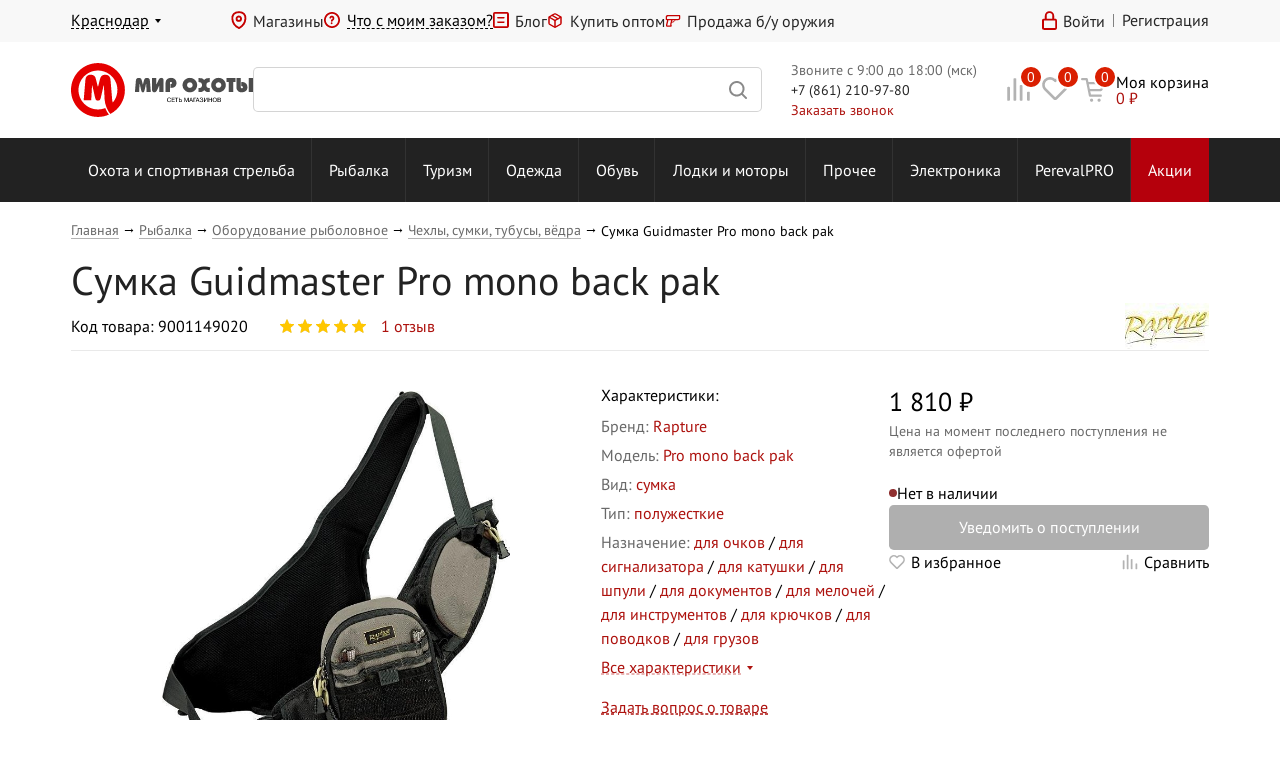

--- FILE ---
content_type: text/html; charset=UTF-8
request_url: https://www.huntworld.ru/catalog/rybalka/oborudovanie_rybolovnoe/chekhly_sumki_tubusy_vyedra/sumka_guidmaster_pro_mono_back_pak/
body_size: 58437
content:
<!DOCTYPE html><html xmlns="http://www.w3.org/1999/xhtml" xml:lang="ru" lang="ru" ><head><meta charset="UTF-8"><meta http-equiv="X-UA-Compatible" content="IE=edge"/><meta name="viewport" content="width=device-width, initial-scale=1.0, maximum-scale=1.0"><meta name="format-detection" content="telephone=no"><meta name="theme-color" content="#fff"><link rel="shortcut icon" type="image/x-icon" href="/favicon.ico"/><link rel="apple-touch-icon" sizes="180x180" href="/apple-touch-icon.png"><link rel="manifest" href="/manifest.json" /><!--suppress SpellCheckingInspection --><meta name="cmsmagazine" content="1778a200f971608f9d9b089c8dbfe0ab" /><meta name="apple-itunes-app" content="app-id=1516806641"><meta name="robots" content="index, follow" /><meta name="description" content="Чехлы, сумки, тубусы, вёдра Rapture в рыболовном магазине Huntworld.ru. 20 розничных магазинов товаров для рыбалки. Сумка Guidmaster Pro mono back pak 048-61-070 с доставкой по всей России." /><link rel="canonical" href="https://www.huntworld.ru/catalog/rybalka/oborudovanie_rybolovnoe/chekhly_sumki_tubusy_vyedra/sumka_guidmaster_pro_mono_back_pak/" /><script data-skip-moving="true">(function(w, d, n) {var cl = "bx-core";var ht = d.documentElement;var htc = ht ? ht.className : undefined;if (htc === undefined || htc.indexOf(cl) !== -1){return;}var ua = n.userAgent;if (/(iPad;)|(iPhone;)/i.test(ua)){cl += " bx-ios";}else if (/Windows/i.test(ua)){cl += ' bx-win';}else if (/Macintosh/i.test(ua)){cl += " bx-mac";}else if (/Linux/i.test(ua) && !/Android/i.test(ua)){cl += " bx-linux";}else if (/Android/i.test(ua)){cl += " bx-android";}cl += (/(ipad|iphone|android|mobile|touch)/i.test(ua) ? " bx-touch" : " bx-no-touch");cl += w.devicePixelRatio && w.devicePixelRatio >= 2? " bx-retina": " bx-no-retina";if (/AppleWebKit/.test(ua)){cl += " bx-chrome";}else if (/Opera/.test(ua)){cl += " bx-opera";}else if (/Firefox/.test(ua)){cl += " bx-firefox";}ht.className = htc ? htc + " " + cl : cl;})(window, document, navigator);</script><link href="/bitrix/cache/css/s1/huntworld/page_9bf180cb7ffb129fcff4353534ba9dff/page_9bf180cb7ffb129fcff4353534ba9dff_v1.css?176613293971122" type="text/css"  rel="stylesheet" /><link href="/bitrix/cache/css/s1/huntworld/template_72bbb6c9e7e4f4b5dd2d6ef81036733b/template_72bbb6c9e7e4f4b5dd2d6ef81036733b_v1.css?1742253930260" type="text/css"  data-template-style="true" rel="stylesheet" /><meta property="og:type"  content="website"><meta property="og:image" content="https://www.huntworld.ru/upload/iblock/891/sumka_guidmaster_pro_mono_back_pak.jpeg"><meta property="og:url"   content="https://www.huntworld.ru/catalog/rybalka/oborudovanie_rybolovnoe/chekhly_sumki_tubusy_vyedra/sumka_guidmaster_pro_mono_back_pak/"><link rel="image_src" href="https://www.huntworld.ru/upload/iblock/891/sumka_guidmaster_pro_mono_back_pak.jpeg"><meta property="og:description" content="Чехлы, сумки, тубусы, вёдра Rapture в рыболовном магазине Huntworld.ru. 20 розничных магазинов товаров для рыбалки. Сумка Guidmaster Pro mono back pak 048-61-070 с до�"><meta property="og:title" content="Сумка Guidmaster Pro mono back pak купить в интернет-магазине Huntworld.ru"><title>Сумка Guidmaster Pro mono back pak купить в интернет-магазине Huntworld.ru</title><link rel="stylesheet" href="/local/templates/huntworld/css/bundle.min.css?d24de9320109d2dd05bfa858efff1836"><link rel="stylesheet" href="/local/templates/huntworld/css/style.css?775fcb181b3c64eb3190c20f9abd92d6"></head><body class=" hw-wide"><script type="text/javascript" data-skip-moving="true">window.Loc = {l10n: {},add: (code, value) => Loc.l10n[code] = value,addArray: arr => {for (let ind in arr) Loc.add(arr[ind].code, arr[ind].value)},get: (code, values = {}) => {return (Loc.l10n.hasOwnProperty(code) ? Loc.l10n[code] : code).replace(/#([A-z_-]*)#/g, (_, match) => {return values.hasOwnProperty(match) ? values[match] : match})}}let huntworldModules = [{name: 'yaMaps',src: 'https://api-maps.yandex.ru/2.1/?apikey=5319b727-3c92-4272-a87b-e6fd0e0a99a9&lang=ru_RU'},{name: 'glMaps',src: 'https://maps.googleapis.com/maps/api/js?libraries=&v=weekly&key=AIzaSyCs3NxDrOv5g4h0AA7dMz41DFwsbntlVnE'},{name: 'mapsProvider',src: '/local/templates/huntworld/js/maps/MapsProvider.js'},{name: 'providerYandexMap',src: '/local/templates/huntworld/js/maps/ProviderYandexMap.js?v=2'},{name: 'providerGoogleMap',src: '/local/templates/huntworld/js/maps/ProviderGoogleMap.js'},{name: 'tinkoff',src: 'https://forma.tinkoff.ru/static/onlineScript.js'},{name: 'recaptcha',src: 'https://www.google.com/recaptcha/api.js?onload=recaptchaCallbackFunc',disableCallback: true,}, {name: 'yandexCaptcha',src: 'https://smartcaptcha.yandexcloud.net/captcha.js'}, {name: 'fileUploader',src: '/local/templates/huntworld/js/FileUploader.js'}, {name: 'cleave',src: '/local/templates/huntworld/js/libs/cleave.min.js'},{name: 'jquery.mask',src: '/local/templates/huntworld/js/libs/jquery.mask.min.js'},{name: 'selectize',src: '/local/templates/huntworld/js/libs/selectize.min.js'},{name: 'nouislider',src: '/local/templates/huntworld/js/libs/nouislider.min.js'},{name: 'tippy',src: '/local/templates/huntworld/js/libs/tippy.min.js'},{name: 'swiper',src: '/local/templates/huntworld/js/libs/swiper-bundle.min.js'},{name: 'fancy',src: '/local/templates/huntworld/js/libs/jquery.fancybox.min.js',after: () => {let fancyItems = $('[data-fancybox="item-view"]');if (fancyItems.length) {$.fancybox.defaults.backFocus = false;fancyItems.fancybox({thumbs : {autoStart : true,axis: $(window).width() <= '768' ? 'x' : 'y'},onThumbsShow : function(instance) {const $thumbs = instance.Thumbs.$list;$.each(instance.group, function( index, item ) {if (item.contentType === 'image') {$thumbs.children().eq(index).addClass('fancybox-thumb-image fancybox-thumb');}if (item.contentType === 'iframe') {$thumbs.children().eq(index).addClass('fancybox-thumb-video fancybox-thumb');}});if ($(window).width() >= '769') {if ($thumbs.children(".fancybox-thumb-image").length > 0 ) {$thumbs.prepend(`<div class="fancybox-thumb-title">Фотографии</div>`);}if ($thumbs.children(".fancybox-thumb-video").length > 0) {$thumbs.children(".fancybox-thumb-video:first").before(`<div class="fancybox-thumb-title">Короткий обзор</div>`);}}}});}}},{name: 'delit',src: 'https://davay-delit.ru/form/widget/bnpl-widget.js',after: () => {document.querySelector('#otp-widget-bnpl')?.addEventListener('click', () => {const creditLink = document.querySelector('a[href="https://davay-delit.ru"]')creditLink.firstChild.nodeValue = "Подробнее ";creditLink.href = "/service/tovary-v-kredit/";let parent = creditLink.parentNodewhile (parent.parentNode.tagName === 'DIV') {parent = parent.parentNode}parent.style.zIndex = "500"})},},]let callbacks = [];let callbackRunner = (name) => {let findModule = callbacks.find(el => el.name === name)if (findModule && findModule.loaded) {findModule.callbacks.map(callback => callback())findModule.callbacks = []}}let callbackModuleLoaded = (name) => {let findModule = callbacks.find(el => el.name === name)if (findModule.hasOwnProperty('after') && typeof findModule.after === 'function') findModule.after()if (findModule) {findModule.loaded = truecallbackRunner(name)}}function recaptchaCallbackFunc() { callbackModuleLoaded('recaptcha') }function regJsModule(path, name) {name = name ? name : path;if (!huntworldModules.find(el => el.src === path))huntworldModules.push({ name, src: path })}async function jsLoadAsync(name) {return new Promise((resolve) => {jsLoad(name, () => {resolve();})})}async function asyncJsLoadByName(name) {return new Promise((resolve) => {loadJsByName(name, () => {resolve();})})}function jsLoad(path, callback) {if ((path.startsWith('/') || path.startsWith('http')) && !huntworldModules.find(el => el.src === path))huntworldModules.push({ name: path, src: path })loadJsByName(path, callback)}function loadJsByName(name, callback) {let foundModule = null;for (let oneModule of huntworldModules) {if ('name' in oneModule && oneModule.name === name) {foundModule = oneModule;break;}}callback = callback ?? (() => {})if (!foundModule) {console.log('Module not found: ' + name);return}let moduleCallbacks = callbacks.find(el => el.name === foundModule.name);if (moduleCallbacks) {moduleCallbacks.callbacks.push(callback)callbackRunner(name)return}callbacks.push({name: foundModule.name,after: foundModule.after ?? null,callbacks: [callback],loaded: false})let head = document.querySelector('head');let scriptTag = document.createElement('script');scriptTag.src = foundModule.src;if (!foundModule.hasOwnProperty('disableCallback') && foundModule.disableCallback !== true) {scriptTag.onload = () => { callbackModuleLoaded(name) };scriptTag.onreadystatechange = () => { callbackModuleLoaded(name) };}head.appendChild(scriptTag);}function getViewportData() {let width = (screen.width > 0) ? screen.width : window.innerWidth;let height = (screen.height > 0) ? screen.height : window.innerHeight;let landscape = width > height;let device;if((landscape && width < 600) || (!landscape && width < 550)){device = 'mobile';} else if((landscape && width < 1200) || (!landscape && width < 800)){device = 'tablet';} else {device = 'desktop';}return {'landscape': landscape,'portrait': !landscape,'width': width,'height': height,'device': device,};}function asyncCSS(href) {let css = document.createElement('link');css.rel = "stylesheet";css.href = href;document.head.appendChild(css);}window['ga'] = window['ga'] || function () {(window['ga'].q = window['ga'].q || []).push(arguments)}document.addEventListener('DOMContentLoaded', () => {loadJsByName('fancy', () => {})})function declOfNum(n, titles) {return titles[(n%10===1 && n%100!==11 ? 0 : n%10>=2 && n%10<=4 && (n%100<10 || n%100>=20) ? 1 : 2)];}</script><!--'start_frame_cache_script_dynamic'--><!--'end_frame_cache_script_dynamic'--><!-- Yandex.Metrika counter --><noscript><div><img src="https://mc.yandex.ru/watch/23401885" style="position:absolute; left:-9999px;" alt="" /></div></noscript><!-- /Yandex.Metrika counter --><!-- Varioqub experiments --><div id="panel"></div><div class="hw"><div class="black-wall"></div><header class="top-header hide-mobile"><div class="top-header__top-line"><div class="top-header__top-line-wrap shell"><div class="top-header__top-city"><span class="top-header__city-link js-tumbler-showUp" data-method="local" data-target="#city-up"><span class="dashed-underline"></span></span><div id="city-up" class="city-list-up list-up from-left"><div class="container"><div class="h3"><label for="input-city">Выбор города</label></div><div class="city-search js-search-city"><div class="search-block"><div class="field-wrapper"><input id="input-city" type="text" name="query" class="query-field js-city-sort" autocomplete="off"></div></div></div><div class="title">Популярные города:</div><div class="city-list js-city-list"><div><spandata-id="139366"class="city-list-item js-set-city">Армавир					</span></div><div><spandata-id="139228"class="city-list-item js-set-city">Волгоград					</span></div><div><spandata-id="59632"class="city-list-item js-set-city">Дмитров					</span></div><div><spandata-id="59539"class="city-list-item js-set-city">Казань					</span></div><div><spandata-id="139316"class="city-list-item js-set-city">Краснодар					</span></div><div><spandata-id="139312"class="city-list-item js-set-city">Кропоткин					</span></div><div><spandata-id="139310"class="city-list-item js-set-city">Крымск					</span></div><div><spandata-id="139304"class="city-list-item js-set-city">Лабинск					</span></div><div><spandata-id="59034"class="city-list-item js-set-city">Москва					</span></div><div><spandata-id="59369"class="city-list-item js-set-city">Нижний Новгород					</span></div><div><spandata-id="139283"class="city-list-item js-set-city">Новороссийск					</span></div><div><spandata-id="139265"class="city-list-item js-set-city">Ростов-на-Дону					</span></div><div><spandata-id="59250"class="city-list-item js-set-city">Самара					</span></div><div><spandata-id="59249"class="city-list-item js-set-city">Санкт-Петербург					</span></div><div><spandata-id="139257"class="city-list-item js-set-city">Сочи					</span></div><div><spandata-id="139243"class="city-list-item js-set-city">Тихорецк					</span></div><div><spandata-id="139239"class="city-list-item js-set-city">Туапсе					</span></div><div><spandata-id="59134"class="city-list-item js-set-city">Уфа					</span></div><div><spandata-id="142888"class="city-list-item js-set-city">Челябинск					</span></div></div></div></div></div><div class="top-header__top-info"><div class="top-header__magazines"><a href="/about/shops/" class="ico ico-point">Магазины</a></div><div class="top-header__order-info"><span class="ico ico-query-accent pointer js-tumbler-showUp" data-target="#order-query-up" data-method="local"><span class="dashed-underline">Что с моим заказом?</span></span><div id="order-query-up" class="list-up order-list-up"><div class="container"><form action="/" method="POST" id="form-what-the-fuck"><label for="order-number" class="title h3">Введите номер заказа</label><input id="order-number" type="text" name="order_number" required><div id="form-order-status-recaptcha"></div><a href="#" class="command submit color-red position-default middle">Узнать</a></form></div></div></div><!--noindex--><div class="top-header__blog"><a href="/blog/" class="ico ico-blog">Блог</a></div><!--/noindex--><div class="top-header__reject"><a href="/markdown/" class="ico ico-percent">Уцененные товары</a></div><div class="top-header__wholesale"><a href="/service/kupit-optom/" class="ico ico-boxes">Купить оптом</a></div><div><a href="https://market.huntworld.ru/" target="_blank" class="ico ico-market">Продажа б/у оружия</a></div></div><div class="top-header__notification-block"></div><div class="top-header__top-auth"></div></div></div><div class="top-header__middle"><div class="top-header__middle-wrap shell"><a href="/" class="top-header__logo" title="Мир охоты">Мир охоты</a><div class="search-block"><form action="/search/" method="GET" enctype="application/x-www-form-urlencoded"><label class="field-wrapper" title="Поиск"><input type="text" name="q" class="search-line__input query-field js-field-search" autocomplete="off"><span class="span-search submit"></span></label></form></div><div class="top-header__contact hide-tablet"><div class="container"><!--'start_frame_cache_x4ajn2'--><div itemscope="" itemtype="http://schema.org/Organization" style="display: none"><span itemprop="name">ООО «Мир охоты»</span><a itemprop="url" href="https://www.huntworld.ru"></a><div itemprop="address" itemscope="" itemtype="http://schema.org/PostalAddress"><span itemprop="streetAddress">Краснодар, ул. Уральская, д.99 (ТЦ "Вега")</span><span itemprop="addressLocality">Краснодар</span></div><span itemprop="telephone">+7 (861) 210-97-80</span><span itemprop="email">vega@huntworld.ru</span><div itemprop="location" itemscope="" itemtype="http://schema.org/Place"><div itemprop="address" itemscope="" itemtype="http://schema.org/PostalAddress"><span itemprop="streetAddress">Краснодар, ул. Уральская, д.99 (ТЦ "Вега")</span><span itemprop="addressLocality">Краснодар</span></div><span itemprop="name">ООО «Мир охоты»</span><span itemprop="telephone">+7 (861) 210-97-80</span><div itemprop="geo" itemscope="" itemtype="http://schema.org/GeoCoordinates"><meta itemprop="latitude" content="45.037992"><meta itemprop="longitude" content="39.085329"></div></div></div><div class="row call-time">Звоните с 9:00 до 18:00 (мск)</div><div class="row phone"><a class="phone" href="tel:88612109780">+7 (861) 210-97-80</a></div><div class="row callback"><span data-target="#callback-up" data-method="fancy" class="js-callback-lnk js-tumbler-showUp pointer">Заказать звонок</span></div><!--'end_frame_cache_x4ajn2'--></div></div><div class="informers-block"><!--'start_frame_cache_OpTp2T'-->	<a class="cell cell--compare  hide-mobile" href="/catalog/compare/" rel="nofollow"><span class="cell__ico ico ico--only ico--3 ico-compare"><span class="cell__label">0</span></span></a><!--'end_frame_cache_OpTp2T'--><!--'start_frame_cache_qj0fiQ'--><a class="cell cell--favorite " href="/personal/favorites/" rel="nofollow"><span class="cell__ico ico ico--only ico--3 ico-favorite"><span class="cell__label">0</span></span><div class="cell__title">Избранное</div></a><!--'end_frame_cache_qj0fiQ'--><!--'start_frame_cache_3mJX4I'--><div class="cell cell--cart   pointer" data-href="/personal/cart/" rel="nofollow"><span class="cell__ico ico ico--only ico--3 ico-cart"><span class="cell__label">0</span></span><span class="cell__title">Корзина</span><div class="cell__content"><div>Моя корзина</div><span class="link"><span class="price-num">0</span><span class="price-ico"> ₽</span></span></div><div id="cart-up" class="items-list-up list-up cart-list-up"><div class="container js-items-cart"><div class="caption"><div class="h3">В корзине <span class="js-cart-count">0 товаров</span></div></div><div class="items"><div class="no-items-msg">Ваша корзина пуста</div></div><div class="list-commands"><div class="total"><div class="title">Итого</div><div class="cost"><span class="price-num">0</span><span class="price-ico"> ₽</span></div></div><a href="/personal/cart/" class="command color-red">Перейти в корзину</a></div></div></div></div><!--'end_frame_cache_3mJX4I'--></div></div></div><div class="menu hide-mobile"><div class="shell"><div class="menu__wrap container"><ul class="menu__items"><li class="menu__item menu__item--all"><a href="/catalog/">Все разделы</a><div class="sub-menu"><div class="left-column second-level"><a href="/catalog/okhota_i_sportivnaya_strelba/" class="row">Охота и спортивная стрельба</a><a href="/catalog/rybalka/" class="row">Рыбалка</a><a href="/catalog/turizm/" class="row">Туризм</a><a href="/catalog/odezhda/" class="row">Одежда</a><a href="/catalog/obuv/" class="row">Обувь</a><a href="/catalog/lodki_i_motory/" class="row">Лодки и моторы</a><a href="/catalog/prochee/" class="row">Прочее</a><a href="/catalog/elektronika/" class="row">Электроника</a><a href="/brands/perevalpro_/?utm_source=stm&utm_medium=top_menu&utm_campaign=perevalpro" class="row">PerevalPRO</a></div></div></li><li class="menu__item"><a href="/catalog/okhota_i_sportivnaya_strelba/">Охота и спортивная стрельба</a><div class="sub-menu"><div class="sub-menu__left sub-menu__rows second-level"><div class="sub-menu__row"><a href="/catalog/okhota_i_sportivnaya_strelba/okhotniche_oruzhie/" class="more-arrow">Охотничье оружие</a><div class="sub-menu__rows second-level-container third-level"><div class="sub-menu__row sub-row"><a href="/catalog/okhota_i_sportivnaya_strelba/okhotniche_oruzhie/gladkostvolnye_ruzhya/" class="more-arrow">Гладкоствольные ружья</a><div class="sub-menu__rows second-level-container sub-second-level"><a href="https://www.huntworld.ru/catalog/okhota_i_sportivnaya_strelba/okhotniche_oruzhie/gladkostvolnye_ruzhya/filter/kalibr-is-12x70-or-12x76-or-12x89/?utm_source=huntworld&utm_medium=okhota_i_sportivnaya_strelba&utm_campaign=gladkostvolnye_ruzhya&utm_content=12kalibr" class="sub-menu__row">Ружья 12 калибра</a><a href="https://www.huntworld.ru/catalog/okhota_i_sportivnaya_strelba/okhotniche_oruzhie/gladkostvolnye_ruzhya/filter/kalibr-is-20x76/?utm_source=huntworld&utm_medium=okhota_i_sportivnaya_strelba&utm_campaign=gladkostvolnye_ruzhya&utm_content=20kalibr" class="sub-menu__row">Ружья 20 калибра</a></div></div><div class="sub-menu__row sub-row"><a href="/catalog/okhota_i_sportivnaya_strelba/okhotniche_oruzhie/nareznye_karabiny/" class="more-arrow">Нарезные карабины</a><div class="sub-menu__rows second-level-container sub-second-level"><a href="https://www.huntworld.ru/catalog/okhota_i_sportivnaya_strelba/okhotniche_oruzhie/nareznye_karabiny/filter/kalibr-is-308%20win/?utm_source=huntworld&utm_medium=okhota_i_sportivnaya_strelba&utm_campaign=nareznye_karabiny&utm_content=308Win" class="sub-menu__row">Карабины калибра 308 Win</a><a href="https://www.huntworld.ru/catalog/okhota_i_sportivnaya_strelba/okhotniche_oruzhie/nareznye_karabiny/filter/kalibr-is-7%2C62x39-or-7%2C62x54-or-7%2C62x54r/?utm_source=huntworld&utm_medium=okhota_i_sportivnaya_strelba&utm_campaign=nareznye_karabiny&utm_content=762kalibr" class="sub-menu__row">Карабины калибра 7.62</a><a href="https://www.huntworld.ru/catalog/okhota_i_sportivnaya_strelba/okhotniche_oruzhie/nareznye_karabiny/filter/kalibr-is-223%20rem/?utm_source=huntworld&utm_medium=okhota_i_sportivnaya_strelba&utm_campaign=nareznye_karabiny&utm_content=223Rem" class="sub-menu__row">Карабины калибра 223 Rem</a></div></div><a href="/catalog/okhota_i_sportivnaya_strelba/okhotniche_oruzhie/kombinirovannoe_oruzhie/" class="sub-menu__row">Комбинированное оружие</a></div></div><div class="sub-menu__row"><a href="/catalog/okhota_i_sportivnaya_strelba/patrony/" class="more-arrow">Патроны</a><div class="sub-menu__rows second-level-container third-level"><div class="sub-menu__row sub-row"><a href="/catalog/okhota_i_sportivnaya_strelba/patrony/gladkostvolnye/" class="more-arrow">Гладкоствольные</a><div class="sub-menu__rows second-level-container sub-second-level"><a href="https://www.huntworld.ru/catalog/okhota_i_sportivnaya_strelba/patrony/filter/kalibr-is-12x70-or-12x73-or-12x76/" class="sub-menu__row">Патроны 12 калибра</a></div></div><a href="/catalog/okhota_i_sportivnaya_strelba/patrony/nareznye/" class="sub-menu__row">Нарезные</a><a href="/catalog/okhota_i_sportivnaya_strelba/patrony/travmaticheskie/" class="sub-menu__row">Травматические</a><a href="/catalog/okhota_i_sportivnaya_strelba/patrony/sluzhebnye/" class="sub-menu__row">Служебные</a><a href="/catalog/okhota_i_sportivnaya_strelba/patrony/svetozvukovye/" class="sub-menu__row">Светозвуковые</a></div></div><div class="sub-menu__row"><a href="/catalog/okhota_i_sportivnaya_strelba/samooborona_i_spetssredstva/" class="more-arrow">Самооборона и спецсредства</a><div class="sub-menu__rows second-level-container third-level"><div class="sub-menu__row sub-row"><a href="/catalog/okhota_i_sportivnaya_strelba/samooborona_i_spetssredstva/aerozoli/" class="more-arrow">Аэрозоли</a><div class="sub-menu__rows second-level-container sub-second-level"><a href="/catalog/okhota_i_sportivnaya_strelba/samooborona_i_spetssredstva/aerozoli/grazhdanskoe_gazovoe_oruzhie_samooborony/" class="sub-menu__row">Гражданское газовое оружие самообороны</a><a href="/catalog/okhota_i_sportivnaya_strelba/samooborona_i_spetssredstva/aerozoli/otpugivateli_agressivnykh_zhivotnykh/" class="sub-menu__row">Отпугиватели агрессивных животных</a></div></div><a href="/catalog/okhota_i_sportivnaya_strelba/samooborona_i_spetssredstva/dubinki/" class="sub-menu__row">Дубинки</a><a href="/catalog/okhota_i_sportivnaya_strelba/samooborona_i_spetssredstva/elektroshoki/" class="sub-menu__row">Электрошоки</a><a href="/catalog/okhota_i_sportivnaya_strelba/samooborona_i_spetssredstva/naruchniki/" class="sub-menu__row">Наручники</a></div></div><div class="sub-menu__row"><a href="/catalog/okhota_i_sportivnaya_strelba/pnevmatika/" class="more-arrow">Пневматика</a><div class="sub-menu__rows second-level-container third-level"><a href="/catalog/okhota_i_sportivnaya_strelba/pnevmatika/vintovki_s_d_e_do_7_5_dzh/" class="sub-menu__row">Винтовки с д.э. до 7,5 дж</a><a href="/catalog/okhota_i_sportivnaya_strelba/pnevmatika/pistolety_pnevmaticheskie/" class="sub-menu__row">Пистолеты пневматические</a><a href="/catalog/okhota_i_sportivnaya_strelba/pnevmatika/revolvery_pnevmaticheskie/" class="sub-menu__row">Револьверы пневматические</a><a href="/catalog/okhota_i_sportivnaya_strelba/pnevmatika/pulki_dlya_pnevmatiki/" class="sub-menu__row">Пульки для пневматики</a><a href="/catalog/okhota_i_sportivnaya_strelba/pnevmatika/ballonchiki_gazovye/" class="sub-menu__row">Баллончики газовые</a><a href="/catalog/okhota_i_sportivnaya_strelba/pnevmatika/vintovki_s_d_e_bolee_7_5_dzh_litsenziya/" class="sub-menu__row">Винтовки с д.э. более 7,5 дж лицензия</a><a href="/catalog/okhota_i_sportivnaya_strelba/pnevmatika/vintovki_s_d_e_do_3_5_dzh/" class="sub-menu__row">Винтовки с д.э. до 3 дж</a></div></div><div class="sub-menu__row"><a href="/catalog/okhota_i_sportivnaya_strelba/snaryazhenie_dlya_patronov/" class="more-arrow">Снаряжение для патронов</a><div class="sub-menu__rows second-level-container third-level"><a href="/catalog/okhota_i_sportivnaya_strelba/snaryazhenie_dlya_patronov/drobi/" class="sub-menu__row">Дроби</a><a href="/catalog/okhota_i_sportivnaya_strelba/snaryazhenie_dlya_patronov/gilzy/" class="sub-menu__row">Гильзы</a><a href="/catalog/okhota_i_sportivnaya_strelba/snaryazhenie_dlya_patronov/prisposobleniya_dlya_snaryazheniya/" class="sub-menu__row">Приспособления для снаряжения</a><a href="/catalog/okhota_i_sportivnaya_strelba/snaryazhenie_dlya_patronov/kapsyuli/" class="sub-menu__row">Капсюли</a><a href="/catalog/okhota_i_sportivnaya_strelba/snaryazhenie_dlya_patronov/prokladki/" class="sub-menu__row">Прокладки</a><a href="/catalog/okhota_i_sportivnaya_strelba/snaryazhenie_dlya_patronov/puli_ne_snaryazhennye/" class="sub-menu__row">Пули не снаряженные</a><a href="/catalog/okhota_i_sportivnaya_strelba/snaryazhenie_dlya_patronov/pyzhi/" class="sub-menu__row">Пыжи</a></div></div><div class="sub-menu__row"><a href="/catalog/okhota_i_sportivnaya_strelba/nozhi_i_instrumenty/" class="more-arrow">Ножи и инструменты</a><div class="sub-menu__rows second-level-container third-level"><a href="/catalog/okhota_i_sportivnaya_strelba/nozhi_i_instrumenty/nozhi/" class="sub-menu__row">Ножи</a><a href="/catalog/okhota_i_sportivnaya_strelba/nozhi_i_instrumenty/multiinstrumenty/" class="sub-menu__row">Мультиинструменты</a><a href="/catalog/okhota_i_sportivnaya_strelba/nozhi_i_instrumenty/pily_topory_i_lopaty/" class="sub-menu__row">Пилы, топоры и лопаты</a><a href="/catalog/okhota_i_sportivnaya_strelba/nozhi_i_instrumenty/instrumenty_dlya_zatochki/" class="sub-menu__row">Инструменты для заточки</a><a href="/catalog/okhota_i_sportivnaya_strelba/nozhi_i_instrumenty/aksessuary_dlya_nozhey/" class="sub-menu__row">Аксессуары для ножей</a><a href="https://www.huntworld.ru/catalog/okhota_i_sportivnaya_strelba/nozhi_i_instrumenty/nozhi/filter/brend-is-taigan/" class="sub-menu__row">Ножи Taigan</a></div></div><div class="sub-menu__row"><a href="/catalog/okhota_i_sportivnaya_strelba/oruzhie_signalnoe/" class="">Оружие сигнальное</a></div><div class="sub-menu__row"><a href="/catalog/okhota_i_sportivnaya_strelba/optika/" class="more-arrow">Оптика</a><div class="sub-menu__rows second-level-container third-level"><div class="sub-menu__row sub-row"><a href="/catalog/okhota_i_sportivnaya_strelba/optika/binokli/" class="more-arrow">Бинокли</a><div class="sub-menu__rows second-level-container sub-second-level"><a href="https://www.huntworld.ru/catalog/okhota_i_sportivnaya_strelba/optika/binokli/filter/brend-is-taigan/?utm_source=huntworld&utm_medium=okhota_i_sportivnaya_strelba&utm_campaign=binokli&utm_content=taigan" class="sub-menu__row">Бинокли Taigan</a></div></div><div class="sub-menu__row sub-row"><a href="/catalog/okhota_i_sportivnaya_strelba/optika/opticheskie_pritsely/" class="more-arrow">Оптические прицелы</a><div class="sub-menu__rows second-level-container sub-second-level"><a href="https://www.huntworld.ru/catalog/okhota_i_sportivnaya_strelba/optika/opticheskie_pritsely/filter/brend-is-taigan/?utm_source=huntworld&utm_medium=okhota_i_sportivnaya_strelba&utm_campaign=opticheskie_pritsely&utm_content=taigan" class="sub-menu__row">Прицелы Taigan</a></div></div><a href="/catalog/okhota_i_sportivnaya_strelba/optika/kollimatornye_pritsely/" class="sub-menu__row">Коллиматорные прицелы</a><a href="/catalog/okhota_i_sportivnaya_strelba/optika/pribory_i_pritsely_nochnogo_videniya/" class="sub-menu__row">Приборы и прицелы ночного видения</a><a href="/catalog/okhota_i_sportivnaya_strelba/optika/teplovizory/" class="sub-menu__row">Тепловизор</a><a href="/catalog/okhota_i_sportivnaya_strelba/optika/lazernye_tseleukazateli/" class="sub-menu__row">Лазерные целеуказатели</a><a href="/catalog/okhota_i_sportivnaya_strelba/optika/krepleniya_pod_optiku/" class="sub-menu__row">Крепления под оптику</a><a href="/catalog/okhota_i_sportivnaya_strelba/optika/dalnomery/" class="sub-menu__row">Дальномеры</a><a href="/catalog/okhota_i_sportivnaya_strelba/optika/truby_zritelnye/" class="sub-menu__row">Трубы зрительные</a><a href="/catalog/okhota_i_sportivnaya_strelba/optika/aksessuary_dlya_optiki/" class="sub-menu__row">Аксессуары для оптики</a></div></div><div class="sub-menu__row"><a href="/catalog/okhota_i_sportivnaya_strelba/sredstva_dlya_chistki_oruzhiya/" class="more-arrow">Средства для чистки оружия</a><div class="sub-menu__rows second-level-container third-level"><a href="https://www.huntworld.ru/catalog/okhota_i_sportivnaya_strelba/sredstva_dlya_chistki_oruzhiya/filter/brend-is-taigan/?utm_source=huntworld&utm_medium=okhota_i_sportivnaya_strelba&utm_campaign=sredstva_dlya_chistki_oruzhiya&utm_content=taigan" class="sub-menu__row">Средства для чистки Taigan</a></div></div><div class="sub-menu__row"><a href="/catalog/okhota_i_sportivnaya_strelba/amunitsiya/" class="more-arrow">Амуниция</a><div class="sub-menu__rows second-level-container third-level"><a href="/catalog/okhota_i_sportivnaya_strelba/amunitsiya/chekhly_oruzheynye_keysy/" class="sub-menu__row">Чехлы оружейные, кейсы</a><a href="/catalog/okhota_i_sportivnaya_strelba/amunitsiya/pogony_remni_patrontashi/" class="sub-menu__row">Погоны, ремни, патронташи</a><a href="/catalog/okhota_i_sportivnaya_strelba/amunitsiya/kobury/" class="sub-menu__row">Кобуры</a><a href="/catalog/okhota_i_sportivnaya_strelba/amunitsiya/nozhny/" class="sub-menu__row">Ножны</a><a href="/catalog/okhota_i_sportivnaya_strelba/amunitsiya/chekhly_pod_ballonchiki_dubinku_i_naruchniki/" class="sub-menu__row">Чехлы под баллончики, дубинку и наручники</a><a href="/catalog/okhota_i_sportivnaya_strelba/amunitsiya/nakolenniki_nalokotniki/" class="sub-menu__row">Наколенники/налокотники</a></div></div><div class="sub-menu__row"><a href="/catalog/okhota_i_sportivnaya_strelba/zapasnye_chasti_k_oruzhiyu/" class="more-arrow">Запасные части к оружию</a><div class="sub-menu__rows second-level-container third-level"><a href="/catalog/okhota_i_sportivnaya_strelba/zapasnye_chasti_k_oruzhiyu/gladkostvolnomu/" class="sub-menu__row">Гладкоствольному</a><a href="/catalog/okhota_i_sportivnaya_strelba/zapasnye_chasti_k_oruzhiyu/nareznomu/" class="sub-menu__row">Нарезному</a><a href="/catalog/okhota_i_sportivnaya_strelba/zapasnye_chasti_k_oruzhiyu/travmaticheskomu/" class="sub-menu__row">Травматическому</a><a href="/catalog/okhota_i_sportivnaya_strelba/zapasnye_chasti_k_oruzhiyu/pnevmaticheskomu/" class="sub-menu__row">Пневматическому</a><a href="/catalog/okhota_i_sportivnaya_strelba/zapasnye_chasti_k_oruzhiyu/prochie_zapasnye_chasti/" class="sub-menu__row">Прочие запасные части</a></div></div><div class="sub-menu__row"><a href="/catalog/okhota_i_sportivnaya_strelba/primanki_dlya_okhoty/" class="more-arrow">Приманки для охоты</a><div class="sub-menu__rows second-level-container third-level"><div class="sub-menu__row sub-row"><a href="/catalog/okhota_i_sportivnaya_strelba/primanki_dlya_okhoty/chuchela/" class="more-arrow">Чучела</a><div class="sub-menu__rows second-level-container sub-second-level"><a href="https://www.huntworld.ru/catalog/okhota_i_sportivnaya_strelba/primanki_dlya_okhoty/chuchela/filter/brend-is-taigan/" class="sub-menu__row">Чучела Taigan</a></div></div><a href="/catalog/okhota_i_sportivnaya_strelba/primanki_dlya_okhoty/manki/" class="sub-menu__row">Манки</a><a href="/catalog/okhota_i_sportivnaya_strelba/primanki_dlya_okhoty/primanki_1/" class="sub-menu__row">Приманки</a><a href="/catalog/okhota_i_sportivnaya_strelba/primanki_dlya_okhoty/elektromanok/" class="sub-menu__row">Электроманок</a></div></div><div class="sub-menu__row"><a href="/catalog/okhota_i_sportivnaya_strelba/aksessuary_okhotnichi/" class="more-arrow">Аксессуары охотничьи</a><div class="sub-menu__rows second-level-container third-level"><a href="/catalog/okhota_i_sportivnaya_strelba/aksessuary_okhotnichi/fonari_oruzheynye/" class="sub-menu__row">Фонари оружейные</a><a href="/catalog/okhota_i_sportivnaya_strelba/aksessuary_okhotnichi/maskirovka_dlya_okhoty/" class="sub-menu__row">Маскировка для охоты</a><a href="/catalog/okhota_i_sportivnaya_strelba/aksessuary_okhotnichi/soshki_upory_podstavki/" class="sub-menu__row">Сошки, упоры, подставки</a><a href="/catalog/okhota_i_sportivnaya_strelba/aksessuary_okhotnichi/kapkany/" class="sub-menu__row">Капканы</a></div></div><div class="sub-menu__row"><a href="/catalog/okhota_i_sportivnaya_strelba/seyfy_oruzheynye/" class="">Сейфы оружейные</a></div><div class="sub-menu__row"><a href="/catalog/okhota_i_sportivnaya_strelba/arbalety_luki_rogatki/" class="more-arrow">Арбалеты, луки, рогатки</a><div class="sub-menu__rows second-level-container third-level"><a href="/catalog/okhota_i_sportivnaya_strelba/arbalety_luki_rogatki/arbalety_luki_rogatki_1/" class="sub-menu__row">Арбалеты, луки и рогатки</a><a href="/catalog/okhota_i_sportivnaya_strelba/arbalety_luki_rogatki/aksessuary_dlya_lukov_arbaletov/" class="sub-menu__row">Аксессуары для луков, арбалетов</a></div></div><div class="sub-menu__row"><a href="/catalog/okhota_i_sportivnaya_strelba/aksessuary_dlya_sportivnoy_strelby/" class="more-arrow">Аксессуары для спортивной стрельбы</a><div class="sub-menu__rows second-level-container third-level"><a href="/catalog/okhota_i_sportivnaya_strelba/aksessuary_dlya_sportivnoy_strelby/mashinki_metatelnye/" class="sub-menu__row">Машинки метательные</a><a href="/catalog/okhota_i_sportivnaya_strelba/aksessuary_dlya_sportivnoy_strelby/tarelochki_misheni/" class="sub-menu__row">Тарелочки, мишени</a><div class="sub-menu__row sub-row"><a href="/catalog/okhota_i_sportivnaya_strelba/aksessuary_dlya_sportivnoy_strelby/ochki_dlya_sportivnoy_strelby/" class="more-arrow">Очки для спортивной стрельбы</a><div class="sub-menu__rows second-level-container sub-second-level"><a href="https://www.huntworld.ru/catalog/okhota_i_sportivnaya_strelba/aksessuary_dlya_sportivnoy_strelby/ochki_dlya_sportivnoy_strelby/filter/brend-is-taigan/" class="sub-menu__row">Очки Taigan</a></div></div><div class="sub-menu__row sub-row"><a href="/catalog/okhota_i_sportivnaya_strelba/aksessuary_dlya_sportivnoy_strelby/naushniki/" class="more-arrow">Наушники</a><div class="sub-menu__rows second-level-container sub-second-level"><a href="https://www.huntworld.ru/catalog/okhota_i_sportivnaya_strelba/aksessuary_dlya_sportivnoy_strelby/naushniki/filter/brend-is-taigan/" class="sub-menu__row">Наушники Taigan</a></div></div></div></div><div class="sub-menu__row"><a href="/catalog/okhota_i_sportivnaya_strelba/peyntbol/" class="">Пейнтбол</a></div><div class="sub-menu__row"><a href="/catalog/okhota_i_sportivnaya_strelba/oruzhie_sluzhebnoe/" class="">Оружие служебное</a></div><div class="sub-menu__row"><a href="/catalog/okhota_i_sportivnaya_strelba/makety_mmg/" class="">Макеты ММГ</a></div><div class="sub-menu__row"><a href="/catalog/okhota_i_sportivnaya_strelba/oruzhie_oop/" class="more-arrow">Оружие ООП</a><div class="sub-menu__rows second-level-container third-level"><a href="/catalog/okhota_i_sportivnaya_strelba/oruzhie_oop/pistolety_travmaticheskie/" class="sub-menu__row">Пистолеты травматические</a><a href="/catalog/okhota_i_sportivnaya_strelba/oruzhie_oop/besstvolnoe_oruzhie/" class="sub-menu__row">Бесствольное оружие</a></div></div><div class="sub-menu__row"><a href="https://www.huntworld.ru/tags/osennyaya_okhota/?utm_source=huntworld&utm_medium=ohota&utm_campaign=tag_osennyaya_okhota" class="">Экипировка для осенней охоты</a></div><div class="sub-menu__row"><a href="https://www.huntworld.ru/tags/na_utku/?utm_source=huntworld&utm_medium=ohota&utm_campaign=tag_na_utku" class="">Охота на утку</a></div></div><div class="sub-menu__right"><div class="sub-menu__brands"><a href="/brands/taigan/?utm_source=huntworld&utm_medium=top_menu_brands&utm_campaign=taigan&utm_content=okhota_i_sportivnaya_strelba" class="sub-menu__brand"><span class="sub-menu__brand-pic"><img alt="Taigan" src="/upload/resize_cache/iblock/b7d/100_60_1/logo-TAIGAN_2.png" data-srcset="/upload/resize_cache/iblock/b7d/100_60_1/logo-TAIGAN_2.png" srcset="/local/templates/huntworld/img/clear.svg" title="Taigan" class="lazyload"></span><span class="sub-menu__brand-title">Taigan</span></a><a href="/brands/sanrenmu/?utm_source=huntworld&utm_medium=top_menu_brands&utm_campaign=sanrenmu&utm_content=okhota_i_sportivnaya_strelba" class="sub-menu__brand"><span class="sub-menu__brand-pic"><img alt="Sanrenmu" src="/upload/resize_cache/iblock/849/100_60_1/sanrenmu_logo.jpg" data-srcset="/upload/resize_cache/iblock/849/100_60_1/sanrenmu_logo.jpg" srcset="/local/templates/huntworld/img/clear.svg" title="Sanrenmu" class="lazyload"></span><span class="sub-menu__brand-title">Sanrenmu</span></a><a href="/brands/aselkon/?utm_source=huntworld&utm_medium=top_menu_brands&utm_campaign=aselkon&utm_content=okhota_i_sportivnaya_strelba" class="sub-menu__brand"><span class="sub-menu__brand-pic"><img alt="Aselkon" src="/upload/resize_cache/iblock/d95/100_60_1/ro1hoetjw0nj7mk5r3n3c04y9h70z11k.png" data-srcset="/upload/resize_cache/iblock/d95/100_60_1/ro1hoetjw0nj7mk5r3n3c04y9h70z11k.png" srcset="/local/templates/huntworld/img/clear.svg" title="Aselkon" class="lazyload"></span><span class="sub-menu__brand-title">Aselkon</span></a><a href="/brands/nextorch/?utm_source=huntworld&utm_medium=top_menu_brands&utm_campaign=nextorch&utm_content=okhota_i_sportivnaya_strelba" class="sub-menu__brand"><span class="sub-menu__brand-pic"><img alt="Nextorch" src="/upload/resize_cache/iblock/702/100_60_1/67292456_2144650108997504_8895969385710092288_n.png" data-srcset="/upload/resize_cache/iblock/702/100_60_1/67292456_2144650108997504_8895969385710092288_n.png" srcset="/local/templates/huntworld/img/clear.svg" title="Nextorch" class="lazyload"></span><span class="sub-menu__brand-title">Nextorch</span></a><a href="/brands/guide/?utm_source=huntworld&utm_medium=top_menu_brands&utm_campaign=guide&utm_content=okhota_i_sportivnaya_strelba" class="sub-menu__brand"><span class="sub-menu__brand-pic"><img alt="Guide" src="/upload/resize_cache/iblock/f1c/100_60_1/37cf8df37202ef5036d16301dde2f0ad.jpg" data-srcset="/upload/resize_cache/iblock/f1c/100_60_1/37cf8df37202ef5036d16301dde2f0ad.jpg" srcset="/local/templates/huntworld/img/clear.svg" title="Guide" class="lazyload"></span><span class="sub-menu__brand-title">Guide</span></a><a href="/brands/bosma/?utm_source=huntworld&utm_medium=top_menu_brands&utm_campaign=bosma&utm_content=okhota_i_sportivnaya_strelba" class="sub-menu__brand"><span class="sub-menu__brand-pic"><img alt="Bosma" src="/upload/resize_cache/iblock/6e5/100_60_1/Bosma_Logo_BlueBlack_01.png" data-srcset="/upload/resize_cache/iblock/6e5/100_60_1/Bosma_Logo_BlueBlack_01.png" srcset="/local/templates/huntworld/img/clear.svg" title="Bosma" class="lazyload"></span><span class="sub-menu__brand-title">Bosma</span></a></div></div></div></li><li class="menu__item"><a href="/catalog/rybalka/">Рыбалка</a><div class="sub-menu"><div class="sub-menu__left sub-menu__rows second-level"><div class="sub-menu__row"><a href="/catalog/rybalka/udilishcha/" class="more-arrow">Удилища</a><div class="sub-menu__rows second-level-container third-level"><a href="/catalog/rybalka/udilishcha/udilishcha_spinningovye/" class="sub-menu__row">Удилища спиннинговые</a><a href="/catalog/rybalka/udilishcha/udilishcha_poplavochnye/" class="sub-menu__row">Удилища поплавочные</a><a href="/catalog/rybalka/udilishcha/udilishcha_karpovye/" class="sub-menu__row">Удилища карповые</a><a href="/catalog/rybalka/udilishcha/udilishcha_fidernye/" class="sub-menu__row">Удилища фидерные</a><a href="/catalog/rybalka/udilishcha/udilishcha_surf_boat/" class="sub-menu__row">Удилища surf, boat</a><a href="/catalog/rybalka/udilishcha/udilishcha_kastingovye/" class="sub-menu__row">Удилища кастинговые</a><a href="/catalog/rybalka/udilishcha/udilishcha_zimnie/" class="sub-menu__row">Удилища зимние</a><a href="/catalog/rybalka/udilishcha/zapchasti_k_udilishcham/" class="sub-menu__row">Запчасти к удилищам</a><a href="https://www.huntworld.ru/catalog/rybalka/udilishcha/udilishcha_poplavochnye/filter/tip-is-%D0%BC%D0%B0%D1%85%D0%BE%D0%B2%D1%8B%D0%B5/?utm_source=huntworld&utm_medium=rybalka&utm_campaign=udilishcha_spinningovye&utm_content=mahovye" class="sub-menu__row">Удилища маховые</a><a href="https://www.huntworld.ru/catalog/rybalka/udilishcha/udilishcha_poplavochnye/filter/tip-is-%D0%B1%D0%BE%D0%BB%D0%BE%D0%BD%D1%81%D0%BA%D0%B8%D0%B5/?utm_source=huntworld&utm_medium=rybalka&utm_campaign=udilishcha_spinningovye&utm_content=bolonskie" class="sub-menu__row">Удилища болонские</a><a href="https://www.huntworld.ru/catalog/rybalka/udilishcha/udilishcha_spinningovye/filter/vid-is-%D1%88%D1%82%D0%B5%D0%BA%D0%B5%D1%80%D0%BD%D1%8B%D0%B5/?utm_source=huntworld&utm_medium=rybalka&utm_campaign=udilishcha_spinningovye&utm_content=shtekernye" class="sub-menu__row">Удилища штекерные</a></div></div><div class="sub-menu__row"><a href="/catalog/rybalka/katushki/" class="more-arrow">Катушки</a><div class="sub-menu__rows second-level-container third-level"><a href="/catalog/rybalka/katushki/katushki_bezynertsionnye/" class="sub-menu__row">Катушки безынерционные</a><a href="/catalog/rybalka/katushki/katushki_multiplikatornye/" class="sub-menu__row">Катушки мультипликаторные</a><div class="sub-menu__row sub-row"><a href="/catalog/rybalka/katushki/katushki_karpovye/" class="more-arrow">Катушки карповые</a><div class="sub-menu__rows second-level-container sub-second-level"><a href="https://www.huntworld.ru/catalog/rybalka/katushki/katushki_karpovye/filter/tiporazmer-is-8000/?utm_source=huntworld&utm_medium=rybalka&utm_campaign=katushki_karpovye&utm_content=8000" class="sub-menu__row">Катушки 8000</a></div></div><a href="/catalog/rybalka/katushki/katushki_inertsionnye/" class="sub-menu__row">Катушки инерционные</a><a href="/catalog/rybalka/katushki/zapchasti_k_katushkam/" class="sub-menu__row">Запчасти к катушкам</a><a href="https://www.huntworld.ru/catalog/rybalka/katushki/katushki_bezynertsionnye/filter/vid-is-%d1%84%d0%b8%d0%b4%d0%b5%d1%80%d0%bd%d0%b0%d1%8f/?utm_source=huntworld&utm_medium=rybalka&utm_campaign=katushki&utm_content=fider" class="sub-menu__row">Фидерные катушки</a><a href="https://www.huntworld.ru/catalog/rybalka/katushki/katushki_bezynertsionnye/filter/vid-is-%D1%81%D0%BF%D0%B8%D0%BD%D0%BD%D0%B8%D0%BD%D0%B3%D0%BE%D0%B2%D0%B0%D1%8F/?utm_source=huntworld&utm_medium=rybalka&utm_campaign=katushki&utm_content=spinning" class="sub-menu__row">Спиннинговые катушки</a><a href="https://www.huntworld.ru/catalog/rybalka/katushki/katushki_multiplikatornye/filter/vid-is-%D0%B7%D0%B8%D0%BC%D0%BD%D1%8F%D1%8F/?utm_source=huntworld&utm_medium=rybalka&utm_campaign=katushki&utm_content=zimnie" class="sub-menu__row">Зимние катушки</a></div></div><div class="sub-menu__row"><a href="/catalog/rybalka/leski_shnury/" class="more-arrow">Лески, шнуры</a><div class="sub-menu__rows second-level-container third-level"><div class="sub-menu__row sub-row"><a href="/catalog/rybalka/leski_shnury/pletyenye_shnury/" class="more-arrow">Плетёные шнуры</a><div class="sub-menu__rows second-level-container sub-second-level"><a href="https://www.huntworld.ru/catalog/rybalka/leski_shnury/pletyenye_shnury/filter/brend-is-riverzone/" class="sub-menu__row">Шнуры RiverZone</a></div></div><a href="/catalog/rybalka/leski_shnury/leska/" class="sub-menu__row">Леска</a><a href="https://www.huntworld.ru/catalog/rybalka/leski_shnury/pletyenye_shnury/filter/brend-is-riverzone/?utm_source=huntworld&utm_medium=rybalka&utm_campaign=leski_shnury&utm_content=pletyenye_riverzone" class="sub-menu__row">Шнуры RiverZone</a><a href="https://www.huntworld.ru/catalog/rybalka/leski_shnury/leska/filter/brend-is-riverzone/?utm_source=huntworld&utm_medium=rybalka&utm_campaign=leski_shnury&utm_content=leska_riverzone" class="sub-menu__row">Лески Riverzone</a><a href="https://www.huntworld.ru/catalog/rybalka/leski_shnury/pletyenye_shnury/filter/vid-is-8%20%D0%B6%D0%B8%D0%BB%D1%8C%D0%BD%D1%8B%D0%B5/?utm_source=huntworld&utm_medium=rybalka&utm_campaign=leski_shnury&utm_content=pletyenye_8zhilnye" class="sub-menu__row">Шнуры 8-ми жильные</a><a href="https://www.huntworld.ru/catalog/rybalka/leski_shnury/leska/filter/vid-is-%D0%BC%D0%BE%D0%BD%D0%BE%D1%84%D0%B8%D0%BB%D1%8C%D0%BD%D1%8B%D0%B9/?utm_source=huntworld&utm_medium=rybalka&utm_campaign=leski_shnury&utm_content=monofilniye" class="sub-menu__row">Монофильные (3d) лески</a><a href="https://www.huntworld.ru/catalog/rybalka/leski_shnury/leska/filter/vid_lovli-is-%D0%B7%D0%B8%D0%BC%D0%BD%D1%8F%D1%8F/?utm_source=huntworld&utm_medium=rybalka&utm_campaign=leski_shnury&utm_content=zimnie" class="sub-menu__row">Лески для зимней рыбалки</a></div></div><div class="sub-menu__row"><a href="/catalog/rybalka/primanki/" class="more-arrow">Приманки</a><div class="sub-menu__rows second-level-container third-level"><a href="/catalog/rybalka/primanki/voblery/" class="sub-menu__row">Воблеры</a><a href="/catalog/rybalka/primanki/blyesny/" class="sub-menu__row">Блёсны</a><a href="/catalog/rybalka/primanki/primanki_silikonovye/" class="sub-menu__row">Приманки силиконовые</a><a href="/catalog/rybalka/primanki/mormyshki/" class="sub-menu__row">Мормышки</a><a href="/catalog/rybalka/primanki/balansiry/" class="sub-menu__row">Балансиры</a><a href="/catalog/rybalka/primanki/mushki_vabiki_strimery/" class="sub-menu__row">Мушки, вабики, стримеры</a><a href="/catalog/rybalka/primanki/primanki_porolonovye/" class="sub-menu__row">Поролон и мандулы</a><a href="https://www.huntworld.ru/catalog/rybalka/primanki/blyesny/filter/sezonnost-is-%D0%B7%D0%B8%D0%BC%D0%BD%D0%B8%D0%B5/?utm_source=huntworld&utm_medium=rybalka&utm_campaign=primanki&utm_content=blyesny_zimnie" class="sub-menu__row">Зимние приманки</a><a href="https://www.huntworld.ru/catalog/rybalka/primanki/filter/obekt_lovli-is-%D0%BD%D0%B0%20%D1%89%D1%83%D0%BA%D1%83/?utm_source=huntworld&utm_medium=rybalka&utm_campaign=primanki&utm_content=na_shchuku" class="sub-menu__row">Приманки на щуку</a><a href="https://www.huntworld.ru/catalog/rybalka/primanki/filter/obekt_lovli-is-%D0%BD%D0%B0%20%D1%81%D1%83%D0%B4%D0%B0%D0%BA%D0%B0/?utm_source=huntworld&utm_medium=rybalka&utm_campaign=primanki&utm_content=na_sudaka" class="sub-menu__row">Приманки на судака</a><a href="https://www.huntworld.ru/catalog/rybalka/primanki/primanki_silikonovye/filter/tip-is-%D0%B2%D0%B8%D0%B1%D1%80%D0%BE%D1%85%D0%B2%D0%BE%D1%81%D1%82/?utm_source=huntworld&utm_medium=rybalka&utm_campaign=primanki&utm_content=myagkie" class="sub-menu__row">Мягкие приманки</a></div></div><div class="sub-menu__row"><a href="/catalog/rybalka/prikormka_nasadki/" class="more-arrow">Прикормка, насадки</a><div class="sub-menu__rows second-level-container third-level"><a href="/catalog/rybalka/prikormka_nasadki/prikormki_sypuchie/" class="sub-menu__row">Прикормки сыпучие</a><a href="/catalog/rybalka/prikormka_nasadki/boyly_pellets_makukha_nasadki/" class="sub-menu__row">Бойлы, пеллетс, макуха, насадки</a><a href="/catalog/rybalka/prikormka_nasadki/aromatizatory_dipy_dobavki_aromaticheskie/" class="sub-menu__row">Ароматизаторы, дипы, добавки ароматические</a><a href="/catalog/rybalka/prikormka_nasadki/cherv_motyl_oparysh/" class="sub-menu__row">Червь, мотыль, опарыш</a><a href="https://www.huntworld.ru/catalog/rybalka/prikormka_nasadki/boyly_pellets_makukha_nasadki/filter/vid-is-%D0%BD%D0%B0%D1%81%D0%B0%D0%B4%D0%BE%D1%87%D0%BD%D1%8B%D0%B9/tip-is-%D0%BF%D0%B5%D0%BB%D0%BB%D0%B5%D1%82%D1%81/?utm_source=huntworld&utm_medium=rybalka&utm_campaign=prikormka_nasadki&utm_content=pellets_nasadka" class="sub-menu__row">Пеллетс насадочный</a></div></div><div class="sub-menu__row"><a href="/catalog/rybalka/osnashchenie_rybolovnoe/" class="more-arrow">Оснащение рыболовное</a><div class="sub-menu__rows second-level-container third-level"><a href="/catalog/rybalka/osnashchenie_rybolovnoe/kryuchki/" class="sub-menu__row">Крючки</a><a href="/catalog/rybalka/osnashchenie_rybolovnoe/poplavki/" class="sub-menu__row">Поплавки</a><a href="/catalog/rybalka/osnashchenie_rybolovnoe/vertlyugi_zastyezhki_karabiny_zavodnye_koltsa/" class="sub-menu__row">Вертлюги, застёжки, карабины, заводные кольца</a><a href="/catalog/rybalka/osnashchenie_rybolovnoe/dzhig_golovki/" class="sub-menu__row">Джиг-головки</a><a href="/catalog/rybalka/osnashchenie_rybolovnoe/gruza_kormushki/" class="sub-menu__row">Груза, кормушки</a><a href="/catalog/rybalka/osnashchenie_rybolovnoe/karpovye_povodkovye_materialy_montazhi_pva_setki/" class="sub-menu__row">Карповые поводковые материалы, монтажи, ПВА сетки.</a><a href="/catalog/rybalka/osnashchenie_rybolovnoe/povodki_povodkovye_materialy_gilzy/" class="sub-menu__row">Поводки, поводковые материалы, гильзы</a><a href="/catalog/rybalka/osnashchenie_rybolovnoe/materialy_dlya_izgotovleniya_primanok/" class="sub-menu__row">Материалы для изготовления приманок</a><a href="/catalog/rybalka/osnashchenie_rybolovnoe/kembriki_biser_stopory_konnektory_motovila/" class="sub-menu__row">Кембрики, бисер, стопоры, коннекторы, мотовила</a><a href="/catalog/rybalka/osnashchenie_rybolovnoe/gotovye_osnastki/" class="sub-menu__row">Готовые оснастки</a></div></div><div class="sub-menu__row"><a href="/catalog/rybalka/oborudovanie_rybolovnoe/" class="more-arrow">Оборудование рыболовное</a><div class="sub-menu__rows second-level-container third-level"><a href="/catalog/rybalka/oborudovanie_rybolovnoe/chekhly_sumki_tubusy_vyedra/" class="sub-menu__row">Чехлы, сумки, тубусы, вёдра</a><a href="/catalog/rybalka/oborudovanie_rybolovnoe/korobki_yashchiki/" class="sub-menu__row">Коробки, ящики</a><a href="/catalog/rybalka/oborudovanie_rybolovnoe/podsacheki_sadki_bagry_kukany/" class="sub-menu__row">Подсачеки, садки, багры, куканы</a><a href="/catalog/rybalka/oborudovanie_rybolovnoe/podstavki_stoyki_rod_pody/" class="sub-menu__row">Подставки, стойки, род-поды</a><div class="sub-menu__row sub-row"><a href="/catalog/rybalka/oborudovanie_rybolovnoe/instrumenty_i_aksessuary_rybolovnye/" class="more-arrow">Инструменты и аксессуары рыболовные</a><div class="sub-menu__rows second-level-container sub-second-level"><a href="https://www.huntworld.ru/catalog/rybalka/oborudovanie_rybolovnoe/instrumenty_i_aksessuary_rybolovnye/filter/brend-is-riverzone/" class="sub-menu__row">Инструменты Riverzone</a></div></div><a href="/catalog/rybalka/oborudovanie_rybolovnoe/signalizatory/" class="sub-menu__row">Сигнализаторы</a><a href="/catalog/rybalka/oborudovanie_rybolovnoe/ochki/" class="sub-menu__row">Очки</a><a href="/catalog/rybalka/oborudovanie_rybolovnoe/ledobury/" class="sub-menu__row">Ледобуры</a><a href="/catalog/rybalka/oborudovanie_rybolovnoe/zherlitsy/" class="sub-menu__row">Жерлицы</a><a href="https://www.huntworld.ru/catalog/rybalka/oborudovanie_rybolovnoe/filter/brend-is-riverzone/?utm_source=huntworld&utm_medium=rybalka&utm_campaign=oborudovanie_rybolovnoe&utm_content=riverzone" class="sub-menu__row">Оборудование Riverzone</a></div></div><div class="sub-menu__row"><a href="https://www.huntworld.ru/catalog/okhota_i_sportivnaya_strelba/nozhi_i_instrumenty/nozhi/filter/naznachenie_1-is-%D1%80%D1%8B%D0%B1%D0%B0%D1%86%D0%BA%D0%B8%D0%B5/?utm_source=huntworld&utm_medium=rybalka&utm_campaign=nozhi_rybacskie" class="">Ножи для рыбалки</a></div><div class="sub-menu__row"><a href="https://www.huntworld.ru/catalog/turizm/palatki/rybolovnye_palatki/?utm_source=huntworld&utm_medium=rybalka&utm_campaign=rybolovnye_palatki" class="">Рыболовные палатки</a></div><div class="sub-menu__row"><a href="https://www.huntworld.ru/catalog/turizm/kempingovaya_mebel/stulya/filter/naznachenie_1-is-%D0%B4%D0%BB%D1%8F%20%D1%80%D1%8B%D0%B1%D0%B0%D0%BB%D0%BA%D0%B8/vid-is-%D0%BA%D1%80%D0%B5%D1%81%D0%BB%D0%BE/?utm_source=huntworld&utm_medium=rybalka&utm_campaign=stulya_rybalka" class="">Кресла для рыбалки</a></div><div class="sub-menu__row"><a href="https://www.huntworld.ru/catalog/rybalka/oborudovanie_rybolovnoe/ochki/?utm_source=huntworld&utm_medium=rybalka&utm_campaign=ochki" class="">Очки для рыбалки</a></div><div class="sub-menu__row"><a href="https://www.huntworld.ru/tags/letnyaya_rybalka/?utm_source=huntworld&utm_medium=rybalka&utm_campaign=tag_letnyaya_rybalka" class="">Летняя рыбалка</a></div><div class="sub-menu__row"><a href="https://www.huntworld.ru/tags/na_shchuku/?utm_source=huntworld&utm_medium=rybalka&utm_campaign=tag_pike" class="">На щуку</a></div><div class="sub-menu__row"><a href="https://www.huntworld.ru/tags/na_karpa/?utm_source=huntworld&utm_medium=rybalka&utm_campaign=tag_na_karpa" class="">На карпа</a></div><div class="sub-menu__row"><a href="https://www.huntworld.ru/catalog/lodki_i_motory/lodki/?utm_source=huntworld&utm_medium=rybalka&utm_campaign=lodki" class="">Лодки</a></div><div class="sub-menu__row"><a href="https://www.huntworld.ru/catalog/elektronika/ekholoty_i_aksessuary/?utm_source=huntworld&utm_medium=rybalka&utm_campaign=ekholoty" class="">Эхолоты</a></div><div class="sub-menu__row"><a href="https://www.huntworld.ru/catalog/podvodnaya_okhota/?utm_source=huntworld&utm_medium=rybalka&utm_campaign=podvodnaya_okhota" class="">Подводная охота</a></div></div><div class="sub-menu__right"><div class="sub-menu__brands"><a href="/brands/riverzone/?utm_source=huntworld&utm_medium=top_menu_brands&utm_campaign=riverzone&utm_content=rybalka" class="sub-menu__brand"><span class="sub-menu__brand-pic"><img alt="RiverZone" src="/upload/resize_cache/iblock/b6c/100_60_1/riverzone-logo-all-_-kopiya.png" data-srcset="/upload/resize_cache/iblock/b6c/100_60_1/riverzone-logo-all-_-kopiya.png" srcset="/local/templates/huntworld/img/clear.svg" title="RiverZone" class="lazyload"></span><span class="sub-menu__brand-title">RiverZone</span></a><a href="/brands/kingdom/?utm_source=huntworld&utm_medium=top_menu_brands&utm_campaign=kingdom&utm_content=rybalka" class="sub-menu__brand"><span class="sub-menu__brand-pic"><img alt="Kingdom" src="/upload/resize_cache/iblock/0f8/100_60_1/images.png" data-srcset="/upload/resize_cache/iblock/0f8/100_60_1/images.png" srcset="/local/templates/huntworld/img/clear.svg" title="Kingdom" class="lazyload"></span><span class="sub-menu__brand-title">Kingdom</span></a><a href="/brands/daiwa/?utm_source=huntworld&utm_medium=top_menu_brands&utm_campaign=daiwa&utm_content=rybalka" class="sub-menu__brand"><span class="sub-menu__brand-pic"><img alt="Daiwa" src="/upload/resize_cache/iblock/1db/1dbc48880cf711b667634bc023d56c5d/100_60_1/daiwa.jpg" data-srcset="/upload/resize_cache/iblock/1db/1dbc48880cf711b667634bc023d56c5d/100_60_1/daiwa.jpg" srcset="/local/templates/huntworld/img/clear.svg" title="Daiwa" class="lazyload"></span><span class="sub-menu__brand-title">Daiwa</span></a><a href="/brands/prologic/?utm_source=huntworld&utm_medium=top_menu_brands&utm_campaign=prologic&utm_content=rybalka" class="sub-menu__brand"><span class="sub-menu__brand-pic"><img alt="Prologic" src="/upload/resize_cache/iblock/f26/100_60_1/prologic.jpg" data-srcset="/upload/resize_cache/iblock/f26/100_60_1/prologic.jpg" srcset="/local/templates/huntworld/img/clear.svg" title="Prologic" class="lazyload"></span><span class="sub-menu__brand-title">Prologic</span></a><a href="/brands/tailwalk/?utm_source=huntworld&utm_medium=top_menu_brands&utm_campaign=tailwalk&utm_content=rybalka" class="sub-menu__brand"><span class="sub-menu__brand-pic"><img alt="Tailwalk" src="/upload/resize_cache/iblock/55c/100_60_1/108_2_.jpg" data-srcset="/upload/resize_cache/iblock/55c/100_60_1/108_2_.jpg" srcset="/local/templates/huntworld/img/clear.svg" title="Tailwalk" class="lazyload"></span><span class="sub-menu__brand-title">Tailwalk</span></a><a href="/brands/dam/?utm_source=huntworld&utm_medium=top_menu_brands&utm_campaign=dam&utm_content=rybalka" class="sub-menu__brand"><span class="sub-menu__brand-pic"><img alt="DAM" src="/upload/resize_cache/iblock/f4f/100_60_1/dam-logo.jpg" data-srcset="/upload/resize_cache/iblock/f4f/100_60_1/dam-logo.jpg" srcset="/local/templates/huntworld/img/clear.svg" title="DAM" class="lazyload"></span><span class="sub-menu__brand-title">DAM</span></a></div><div class="sub-menu__tags tags"><a href="/tags/poplavochnaya_lovlya/" class="tag">поплавочная ловля</a><a href="/tags/spinningovaya_lovlya/" class="tag">спиннинговая ловля</a><a href="/tags/snasti_dlya_lovli_foreli/" class="tag">снасти для ловли форели</a><a href="/tags/zimnyaya_rybalka/" class="tag">зимняя рыбалка</a><a href="/tags/na_shchuku/" class="tag">на  щуку</a></div></div></div></li><li class="menu__item"><a href="/catalog/turizm/">Туризм</a><div class="sub-menu"><div class="sub-menu__left sub-menu__rows second-level"><div class="sub-menu__row"><a href="/catalog/turizm/palatki/" class="more-arrow">Палатки</a><div class="sub-menu__rows second-level-container third-level"><a href="/catalog/turizm/palatki/kempingovye_palatki/" class="sub-menu__row">Кемпинговые палатки</a><a href="/catalog/turizm/palatki/turisticheskie_palatki/" class="sub-menu__row">Туристические палатки</a><a href="/catalog/turizm/palatki/rybolovnye_palatki/" class="sub-menu__row">Рыболовные палатки</a><a href="/catalog/turizm/palatki/tenty/" class="sub-menu__row">Тенты</a><a href="/catalog/turizm/palatki/shatry/" class="sub-menu__row">Шатры</a><a href="/catalog/turizm/palatki/aksessuary_dlya_palatok/" class="sub-menu__row">Аксессуары для палаток</a><a href="https://www.huntworld.ru/catalog/turizm/palatki/filter/brend-is-perevalpro/?utm_source=huntworld&utm_medium=turizm&utm_campaign=palatki&utm_content=perevalpro" class="sub-menu__row">Палатки PerevalPRO</a><a href="https://www.huntworld.ru/catalog/turizm/palatki/filter/kolichestvo_mest-is-2/?utm_source=huntworld&utm_medium=turizm&utm_campaign=palatki&utm_content=2mesta" class="sub-menu__row">Палатки 2-х местные</a><a href="https://www.huntworld.ru/catalog/turizm/palatki/filter/kolichestvo_mest-is-4/?utm_source=huntworld&utm_medium=turizm&utm_campaign=palatki&utm_content=4mesta" class="sub-menu__row">Палатки 4-х местные</a><a href="https://www.huntworld.ru/catalog/turizm/palatki/filter/osobennosti-is-%D1%81%20%D1%82%D0%B0%D0%BC%D0%B1%D1%83%D1%80%D0%BE%D0%BC/?utm_source=huntworld&utm_medium=turizm&utm_campaign=palatki&utm_content=tambur" class="sub-menu__row">Палатки с тамбуром</a></div></div><div class="sub-menu__row"><a href="/catalog/turizm/ryukzaki_i_sumki/" class="more-arrow">Рюкзаки и сумки</a><div class="sub-menu__rows second-level-container third-level"><a href="/catalog/turizm/ryukzaki_i_sumki/turisticheskie_ryukzaki/" class="sub-menu__row">Туристические рюкзаки</a><div class="sub-menu__row sub-row"><a href="/catalog/turizm/ryukzaki_i_sumki/okhotnichi_ryukzaki/" class="more-arrow">Охотничьи рюкзаки</a><div class="sub-menu__rows second-level-container sub-second-level"><a href="https://www.huntworld.ru/catalog/turizm/ryukzaki_i_sumki/okhotnichi_ryukzaki/filter/brend-is-taigan/" class="sub-menu__row">Рюкзаки Taigan</a></div></div><a href="/catalog/turizm/ryukzaki_i_sumki/gorodskie_ryukzaki/" class="sub-menu__row">Городские рюкзаки</a><a href="/catalog/turizm/ryukzaki_i_sumki/germochekhly_i_germosumki/" class="sub-menu__row">Гермочехлы и гермосумки</a><a href="/catalog/turizm/ryukzaki_i_sumki/bauly/" class="sub-menu__row">Баулы</a><a href="/catalog/turizm/ryukzaki_i_sumki/sumki/" class="sub-menu__row">Сумки</a></div></div><div class="sub-menu__row"><a href="/catalog/turizm/spalnye_meshki/" class="more-arrow">Спальные мешки</a><div class="sub-menu__rows second-level-container third-level"><a href="https://www.huntworld.ru/catalog/turizm/spalnye_meshki/filter/brend-is-pereval/?utm_source=huntworld&utm_medium=turizm&utm_campaign=spalnye_meshki&utm_content=pereval" class="sub-menu__row">Спальники Pereval</a><a href="https://www.huntworld.ru/catalog/turizm/spalnye_meshki/filter/brend-is-naturehike/?utm_source=huntworld&utm_medium=turizm&utm_campaign=spalnye_meshki&utm_content=naturehike" class="sub-menu__row">Спальники Naturehike</a><a href="https://www.huntworld.ru/catalog/turizm/spalnye_meshki/filter/sezonnost-is-demisezonnye_2/?utm_source=huntworld&utm_medium=turizm&utm_campaign=spalnye_meshki&utm_content=demisezonnye" class="sub-menu__row">Демисезонные спальники</a><a href="https://www.huntworld.ru/catalog/turizm/spalnye_meshki/filter/forma-is-kokon/?utm_source=huntworld&utm_medium=turizm&utm_campaign=spalnye_meshki&utm_content=kokon" class="sub-menu__row">Спальники-кокон</a><a href="https://www.huntworld.ru/catalog/turizm/spalnye_meshki/filter/forma-is-odeyalo/?utm_source=huntworld&utm_medium=turizm&utm_campaign=spalnye_meshki&utm_content=odeyalo" class="sub-menu__row">Спальники-одеяло</a></div></div><div class="sub-menu__row"><a href="/catalog/turizm/kempingovaya_mebel/" class="more-arrow">Кемпинговая мебель</a><div class="sub-menu__rows second-level-container third-level"><a href="/catalog/turizm/kempingovaya_mebel/nabory_mebeli/" class="sub-menu__row">Наборы мебели</a><a href="/catalog/turizm/kempingovaya_mebel/stulya/" class="sub-menu__row">Стулья</a><a href="/catalog/turizm/kempingovaya_mebel/stoly/" class="sub-menu__row">Столы</a><a href="/catalog/turizm/kempingovaya_mebel/krovati/" class="sub-menu__row">Кровати</a><a href="/catalog/turizm/kempingovaya_mebel/zonty/" class="sub-menu__row">Зонты</a><a href="https://www.huntworld.ru/catalog/turizm/kempingovaya_mebel/stulya/filter/vid-is-kreslo/?utm_source=huntworld&utm_medium=turizm&utm_campaign=kempingovaya_mebel&utm_content=stulya_kreslo" class="sub-menu__row">Кресла</a><a href="https://www.huntworld.ru/catalog/turizm/kempingovaya_mebel/stulya/filter/naznachenie_1-is-dlya_rybalki/vid-is-kreslo/?utm_source=huntworld&utm_medium=turizm&utm_campaign=kempingovaya_mebel&utm_content=stulya_rybalka_kreslo" class="sub-menu__row">Кресла для рыбалки</a></div></div><div class="sub-menu__row"><a href="/catalog/turizm/gorelki_i_lampy/" class="more-arrow">Горелки и лампы</a><div class="sub-menu__rows second-level-container third-level"><a href="/catalog/turizm/gorelki_i_lampy/multitoplivnye_gorelki/" class="sub-menu__row">Мультитопливные горелки</a><a href="/catalog/turizm/gorelki_i_lampy/gazovye_gorelki/" class="sub-menu__row">Газовые горелки</a><a href="/catalog/turizm/gorelki_i_lampy/lampy_i_obogrevateli/" class="sub-menu__row">Лампы и обогреватели</a><a href="/catalog/turizm/gorelki_i_lampy/toplivo/" class="sub-menu__row">Топливо</a></div></div><div class="sub-menu__row"><a href="/catalog/turizm/posuda/" class="more-arrow">Посуда</a><div class="sub-menu__rows second-level-container third-level"><a href="/catalog/turizm/posuda/nabory_posudy/" class="sub-menu__row">Наборы посуды</a><a href="/catalog/turizm/posuda/kruzhki/" class="sub-menu__row">Кружки</a><a href="/catalog/turizm/posuda/tarelki/" class="sub-menu__row">Тарелки</a><a href="/catalog/turizm/posuda/kotelki_kastryuli_chayniki/" class="sub-menu__row">Котелки, кастрюли, чайники</a><a href="/catalog/turizm/posuda/vilki_lozhki/" class="sub-menu__row">Вилки, ложки</a><a href="/catalog/turizm/posuda/flyagi_pitevye_butylki/" class="sub-menu__row">Фляги,питьевые бутылки</a><a href="/catalog/turizm/posuda/kukhonnye_prinadlezhnosti/" class="sub-menu__row">Кухонные принадлежности</a><a href="https://www.huntworld.ru/catalog/turizm/nabory_dlya_piknika/?utm_source=huntworld&utm_medium=turizm&utm_campaign=posuda&utm_content=nabory_piknik" class="sub-menu__row">Наборы для пикника</a></div></div><div class="sub-menu__row"><a href="/catalog/turizm/kovriki_turisticheskie/" class="more-arrow">Коврики туристические</a><div class="sub-menu__rows second-level-container third-level"><a href="/catalog/turizm/kovriki_turisticheskie/samonaduvayushchiesya_kovriki/" class="sub-menu__row">Самонадувающиеся коврики</a><a href="/catalog/turizm/kovriki_turisticheskie/turisticheskie_kovriki/" class="sub-menu__row">Туристические коврики</a><a href="/catalog/turizm/kovriki_turisticheskie/naduvnye_matratsy/" class="sub-menu__row">Надувные матрацы</a><a href="/catalog/turizm/kovriki_turisticheskie/sidushki/" class="sub-menu__row">Сидушки</a><a href="/catalog/turizm/kovriki_turisticheskie/aksessuary_k_kovrikam/" class="sub-menu__row">Аксессуары к коврикам</a></div></div><div class="sub-menu__row"><a href="/catalog/turizm/fonari/" class="">Фонари</a></div><div class="sub-menu__row"><a href="/catalog/turizm/termosa_i_termokruzhki/" class="">Термосы и термокружки</a></div><div class="sub-menu__row"><a href="/catalog/turizm/sumki_kholodilniki/" class="more-arrow">Сумки-холодильники</a><div class="sub-menu__rows second-level-container third-level"><div class="sub-menu__row sub-row"><a href="/catalog/turizm/sumki_kholodilniki/avtokholodilniki/" class="more-arrow">Автохолодильники</a><div class="sub-menu__rows second-level-container sub-second-level"><a href="https://www.huntworld.ru/catalog/turizm/sumki_kholodilniki/avtokholodilniki/filter/brend-is-pereval/?utm_source=huntworld&utm_medium=turizm&utm_campaign=avtokholodilniki&utm_content=pereval" class="sub-menu__row">Автохолодильники Pereval</a></div></div><div class="sub-menu__row sub-row"><a href="/catalog/turizm/sumki_kholodilniki/konteynery_izotermicheskie/" class="more-arrow">Контейнеры изотермические</a><div class="sub-menu__rows second-level-container sub-second-level"><a href="https://www.huntworld.ru/catalog/turizm/sumki_kholodilniki/konteynery_izotermicheskie/filter/brend-is-pereval/?utm_source=huntworld&utm_medium=turizm&utm_campaign=konteynery_izotermicheskie&utm_content=pereval" class="sub-menu__row">Контейнеры Pereval</a></div></div><a href="/catalog/turizm/sumki_kholodilniki/sumki_izotremicheskie/" class="sub-menu__row">Сумки изотермические</a><a href="/catalog/turizm/sumki_kholodilniki/aksessuary/" class="sub-menu__row">Аксессуары</a></div></div><div class="sub-menu__row"><a href="/catalog/turizm/nabory_dlya_piknika/" class="more-arrow">Наборы для пикника</a><div class="sub-menu__rows second-level-container third-level"><a href="https://www.huntworld.ru/catalog/turizm/nabory_dlya_piknika/filter/brend-is-pereval/?utm_source=huntworld&utm_medium=turizm&utm_campaign=nabory_dlya_piknika&utm_content=pereval" class="sub-menu__row">Набор для пикника Pereval</a></div></div><div class="sub-menu__row"><a href="/catalog/turizm/kostrovoe_oborudovanie/" class="">Костровое оборудование</a></div><div class="sub-menu__row"><a href="/catalog/turizm/sredstva_rozzhiga/" class="">Средства розжига</a></div><div class="sub-menu__row"><a href="/catalog/turizm/sredstva_zashchity_ot_nasekomykh/" class="">Средства защиты от насекомых</a></div><div class="sub-menu__row"><a href="/catalog/turizm/aksessuary_turisticheskie/" class="">Аксессуары туристические</a></div><div class="sub-menu__row"><a href="/catalog/turizm/gotovaya_eda/" class="">Готовая еда</a></div><div class="sub-menu__row"><a href="https://www.huntworld.ru/catalog/okhota_i_sportivnaya_strelba/nozhi_i_instrumenty/nozhi/?utm_source=huntworld&utm_medium=turizm&utm_campaign=nozhi" class="">Ножи</a></div><div class="sub-menu__row"><a href="https://www.huntworld.ru/catalog/okhota_i_sportivnaya_strelba/nozhi_i_instrumenty/multiinstrumenty/?utm_source=huntworld&utm_medium=turizm&utm_campaign=multiinstrumenty" class="">Мультитулы</a></div></div><div class="sub-menu__right"><div class="sub-menu__brands"><a href="/brands/taigan/?utm_source=huntworld&utm_medium=top_menu_brands&utm_campaign=taigan&utm_content=turizm" class="sub-menu__brand"><span class="sub-menu__brand-pic"><img alt="Taigan" src="/upload/resize_cache/iblock/b7d/100_60_1/logo-TAIGAN_2.png" data-srcset="/upload/resize_cache/iblock/b7d/100_60_1/logo-TAIGAN_2.png" srcset="/local/templates/huntworld/img/clear.svg" title="Taigan" class="lazyload"></span><span class="sub-menu__brand-title">Taigan</span></a><a href="/brands/pereval/?utm_source=huntworld&utm_medium=top_menu_brands&utm_campaign=pereval&utm_content=turizm" class="sub-menu__brand"><span class="sub-menu__brand-pic"><img alt="Pereval" src="/upload/resize_cache/iblock/b2f/100_60_1/pereval-logo.png" data-srcset="/upload/resize_cache/iblock/b2f/100_60_1/pereval-logo.png" srcset="/local/templates/huntworld/img/clear.svg" title="Pereval" class="lazyload"></span><span class="sub-menu__brand-title">Pereval</span></a><a href="/brands/perevalpro_/?utm_source=huntworld&utm_medium=top_menu_brands&utm_campaign=perevalpro_&utm_content=turizm" class="sub-menu__brand"><span class="sub-menu__brand-pic"><img alt="PerevalPRO" src="/upload/resize_cache/iblock/91c/100_60_1/pereval-pro-main-logo.jpg" data-srcset="/upload/resize_cache/iblock/91c/100_60_1/pereval-pro-main-logo.jpg" srcset="/local/templates/huntworld/img/clear.svg" title="PerevalPRO" class="lazyload"></span><span class="sub-menu__brand-title">PerevalPRO</span></a><a href="/brands/riverzone/?utm_source=huntworld&utm_medium=top_menu_brands&utm_campaign=riverzone&utm_content=turizm" class="sub-menu__brand"><span class="sub-menu__brand-pic"><img alt="RiverZone" src="/upload/resize_cache/iblock/b6c/100_60_1/riverzone-logo-all-_-kopiya.png" data-srcset="/upload/resize_cache/iblock/b6c/100_60_1/riverzone-logo-all-_-kopiya.png" srcset="/local/templates/huntworld/img/clear.svg" title="RiverZone" class="lazyload"></span><span class="sub-menu__brand-title">RiverZone</span></a><a href="/brands/nextorch/?utm_source=huntworld&utm_medium=top_menu_brands&utm_campaign=nextorch&utm_content=turizm" class="sub-menu__brand"><span class="sub-menu__brand-pic"><img alt="Nextorch" src="/upload/resize_cache/iblock/702/100_60_1/67292456_2144650108997504_8895969385710092288_n.png" data-srcset="/upload/resize_cache/iblock/702/100_60_1/67292456_2144650108997504_8895969385710092288_n.png" srcset="/local/templates/huntworld/img/clear.svg" title="Nextorch" class="lazyload"></span><span class="sub-menu__brand-title">Nextorch</span></a><a href="/brands/pinnacle/?utm_source=huntworld&utm_medium=top_menu_brands&utm_campaign=pinnacle&utm_content=turizm" class="sub-menu__brand"><span class="sub-menu__brand-pic"><img alt="Pinnacle" src="/upload/resize_cache/iblock/a7b/100_60_1/Pinnacle.jpg" data-srcset="/upload/resize_cache/iblock/a7b/100_60_1/Pinnacle.jpg" srcset="/local/templates/huntworld/img/clear.svg" title="Pinnacle" class="lazyload"></span><span class="sub-menu__brand-title">Pinnacle</span></a></div><div class="sub-menu__tags tags"><a href="/tags/poplavochnaya_lovlya/" class="tag">поплавочная ловля</a><a href="/tags/zimnyaya_rybalka/" class="tag">зимняя рыбалка</a></div></div></div></li><li class="menu__item"><a href="/catalog/odezhda/">Одежда</a><div class="sub-menu"><div class="sub-menu__left sub-menu__rows second-level"><div class="sub-menu__row"><a href="/catalog/odezhda/kostyumy/" class="more-arrow">Костюмы</a><div class="sub-menu__rows second-level-container third-level"><a href="https://www.huntworld.ru/catalog/odezhda/kostyumy/filter/sezonnost-is-demisezonnye_2/?utm_source=huntworld&utm_medium=odezhda&utm_campaign=kostyumy&utm_content=demisezonnye" class="sub-menu__row">Демисезонные костюмы</a><a href="https://www.huntworld.ru/catalog/odezhda/kostyumy/filter/vid-is-okhotnichi/?utm_source=huntworld&utm_medium=odezhda&utm_campaign=kostyumy&utm_content=ohota" class="sub-menu__row">Костюмы для охоты</a><a href="https://www.huntworld.ru/catalog/odezhda/kostyumy/filter/vid-is-rybolovnye/?utm_source=huntworld&utm_medium=odezhda&utm_campaign=kostyumy&utm_content=rybalka" class="sub-menu__row">Костюмы для рыбалки</a></div></div><div class="sub-menu__row"><a href="/catalog/odezhda/kurtki/" class="more-arrow">Куртки</a><div class="sub-menu__rows second-level-container third-level"><a href="https://www.huntworld.ru/catalog/odezhda/kurtki/filter/sezonnost-is-demisezonnye_2/?utm_source=huntworld&utm_medium=odezhda&utm_campaign=kurtki&utm_content=demisezonnye" class="sub-menu__row">Демисезонные куртки</a></div></div><div class="sub-menu__row"><a href="/catalog/odezhda/bryuki/" class="more-arrow">Брюки</a><div class="sub-menu__rows second-level-container third-level"><a href="https://www.huntworld.ru/catalog/odezhda/bryuki/filter/sezonnost-is-demisezonnye_2/?utm_source=huntworld&utm_medium=odezhda&utm_campaign=bryuki&utm_content=demisezonnye" class="sub-menu__row">Демисезонные брюки</a></div></div><div class="sub-menu__row"><a href="/catalog/odezhda/kombinezony/" class="more-arrow">Комбинезоны</a><div class="sub-menu__rows second-level-container third-level"><a href="https://www.huntworld.ru/catalog/odezhda/kombinezony/filter/sezonnost-is-demisezonnye_2/?utm_source=huntworld&utm_medium=odezhda&utm_campaign=kombinezony&utm_content=demisezonnye" class="sub-menu__row">Демисезонные комбинезоны</a></div></div><div class="sub-menu__row"><a href="/catalog/odezhda/shorty/" class="">Шорты</a></div><div class="sub-menu__row"><a href="/catalog/odezhda/termobele/" class="more-arrow">Термобелье</a><div class="sub-menu__rows second-level-container third-level"><a href="https://www.huntworld.ru/catalog/odezhda/termobele/filter/brend-is-taigan/" class="sub-menu__row">Термобелье Taigan</a><a href="https://www.huntworld.ru/catalog/odezhda/termobele/filter/sezonnost-is-demisezonnoe/" class="sub-menu__row">Демисезонное термобелье</a></div></div><div class="sub-menu__row"><a href="/catalog/odezhda/svitera/" class="">Свитера</a></div><div class="sub-menu__row"><a href="/catalog/odezhda/mayki_rubashki/" class="more-arrow">Майки, рубашки</a><div class="sub-menu__rows second-level-container third-level"><a href="https://www.huntworld.ru/catalog/odezhda/mayki_rubashki/filter/sezonnost-is-demisezonnye_2/?utm_source=huntworld&utm_medium=odezhda&utm_campaign=mayki_rubashki&utm_content=demisezonnye" class="sub-menu__row">Демисезонные рубашки</a></div></div><div class="sub-menu__row"><a href="/catalog/odezhda/zhilety/" class="more-arrow">Жилеты</a><div class="sub-menu__rows second-level-container third-level"><a href="https://www.huntworld.ru/catalog/odezhda/zhilety/filter/sezonnost-is-demisezonnye_2/?utm_source=huntworld&utm_medium=odezhda&utm_campaign=zhilety&utm_content=demisezonnye" class="sub-menu__row">Демисезонные жилеты</a></div></div><div class="sub-menu__row"><a href="/catalog/odezhda/plashchi_dozhdeviki/" class="more-arrow">Плащи, дождевики</a><div class="sub-menu__rows second-level-container third-level"><a href="https://www.huntworld.ru/catalog/odezhda/plashchi_dozhdeviki/filter/sezonnost-is-demisezonnye_2/?utm_source=huntworld&utm_medium=odezhda&utm_campaign=plashchi_dozhdeviki&utm_content=demisezonnye" class="sub-menu__row">Демисезонные плащи, дождевики</a></div></div><div class="sub-menu__row"><a href="/catalog/odezhda/kostyumy_maskirovochnye/" class="">Костюмы маскировочные</a></div><div class="sub-menu__row"><a href="/catalog/odezhda/golovnye_ubory/" class="">Головные уборы</a></div><div class="sub-menu__row"><a href="/catalog/odezhda/perchatki/" class="more-arrow">Перчатки</a><div class="sub-menu__rows second-level-container third-level"><a href="https://www.huntworld.ru/catalog/odezhda/perchatki/filter/sezonnost-is-demisezonnye_2/?utm_source=huntworld&utm_medium=odezhda&utm_campaign=perchatki&utm_content=demisezonnye" class="sub-menu__row">Демисезонные перчатки</a></div></div><div class="sub-menu__row"><a href="/catalog/odezhda/remni_podtyazhki/" class="">Ремни, подтяжки</a></div><div class="sub-menu__row"><a href="/catalog/odezhda/ukhod_za_odezhdoy/" class="">Уход за одеждой</a></div><div class="sub-menu__row"><a href="https://www.huntworld.ru/catalog/obuv/noski/?utm_source=huntworld&utm_medium=odezhda&utm_campaign=noski" class="">Носки</a></div><div class="sub-menu__row"><a href="https://www.huntworld.ru/tags/demisezonnaya_odezhda/?utm_source=huntworld&utm_medium=odezhda&utm_campaign=tag_demisezonnaya_odezhda" class="">Демисезонная одежда</a></div><div class="sub-menu__row"><a href="https://www.huntworld.ru/tags/letnyaya_odezhda/?utm_source=huntworld&utm_medium=odezhda&utm_campaign=tag_letnyaya_odezhda" class="">Летняя одежда</a></div></div><div class="sub-menu__right"><div class="sub-menu__brands"><a href="/brands/taigan/?utm_source=huntworld&utm_medium=top_menu_brands&utm_campaign=taigan&utm_content=odezhda" class="sub-menu__brand"><span class="sub-menu__brand-pic"><img alt="Taigan" src="/upload/resize_cache/iblock/b7d/100_60_1/logo-TAIGAN_2.png" data-srcset="/upload/resize_cache/iblock/b7d/100_60_1/logo-TAIGAN_2.png" srcset="/local/templates/huntworld/img/clear.svg" title="Taigan" class="lazyload"></span><span class="sub-menu__brand-title">Taigan</span></a><a href="/brands/riverzone/?utm_source=huntworld&utm_medium=top_menu_brands&utm_campaign=riverzone&utm_content=odezhda" class="sub-menu__brand"><span class="sub-menu__brand-pic"><img alt="RiverZone" src="/upload/resize_cache/iblock/b6c/100_60_1/riverzone-logo-all-_-kopiya.png" data-srcset="/upload/resize_cache/iblock/b6c/100_60_1/riverzone-logo-all-_-kopiya.png" srcset="/local/templates/huntworld/img/clear.svg" title="RiverZone" class="lazyload"></span><span class="sub-menu__brand-title">RiverZone</span></a><a href="/brands/naturehike/?utm_source=huntworld&utm_medium=top_menu_brands&utm_campaign=naturehike&utm_content=odezhda" class="sub-menu__brand"><span class="sub-menu__brand-pic"><img alt="Naturehike" src="/upload/resize_cache/iblock/aa2/100_60_1/20210827025949_432.png" data-srcset="/upload/resize_cache/iblock/aa2/100_60_1/20210827025949_432.png" srcset="/local/templates/huntworld/img/clear.svg" title="Naturehike" class="lazyload"></span><span class="sub-menu__brand-title">Naturehike</span></a><a href="/brands/daiwa/?utm_source=huntworld&utm_medium=top_menu_brands&utm_campaign=daiwa&utm_content=odezhda" class="sub-menu__brand"><span class="sub-menu__brand-pic"><img alt="Daiwa" src="/upload/resize_cache/iblock/1db/1dbc48880cf711b667634bc023d56c5d/100_60_1/daiwa.jpg" data-srcset="/upload/resize_cache/iblock/1db/1dbc48880cf711b667634bc023d56c5d/100_60_1/daiwa.jpg" srcset="/local/templates/huntworld/img/clear.svg" title="Daiwa" class="lazyload"></span><span class="sub-menu__brand-title">Daiwa</span></a><a href="/brands/baikal/?utm_source=huntworld&utm_medium=top_menu_brands&utm_campaign=baikal&utm_content=odezhda" class="sub-menu__brand"><span class="sub-menu__brand-pic"><img alt="Baikal" src="/upload/resize_cache/iblock/d0a/100_60_1/Baikal-logo.jpg" data-srcset="/upload/resize_cache/iblock/d0a/100_60_1/Baikal-logo.jpg" srcset="/local/templates/huntworld/img/clear.svg" title="Baikal" class="lazyload"></span><span class="sub-menu__brand-title">Baikal</span></a></div><div class="sub-menu__tags tags"><a href="/tags/zimnyaya_rybalka/" class="tag">зимняя рыбалка</a></div></div></div></li><li class="menu__item"><a href="/catalog/obuv/">Обувь</a><div class="sub-menu"><div class="sub-menu__left sub-menu__rows second-level"><div class="sub-menu__row"><a href="/catalog/obuv/botinki/" class="more-arrow">Ботинки</a><div class="sub-menu__rows second-level-container third-level"><a href="https://www.huntworld.ru/catalog/obuv/botinki/filter/brend-is-taigan/?utm_source=huntworld&utm_medium=odezhda&utm_campaign=botinki&utm_content=taigan" class="sub-menu__row">Ботинки Taigan</a><a href="https://www.huntworld.ru/catalog/obuv/botinki/filter/sezonnost-is-%D0%B4%D0%B5%D0%BC%D0%B8%D1%81%D0%B5%D0%B7%D0%BE%D0%BD%D0%BD%D1%8B%D0%B5/?utm_source=huntworld&utm_medium=odezhda&utm_campaign=botinki&utm_content=demisezonnye" class="sub-menu__row">Демисезонные ботинки</a></div></div><div class="sub-menu__row"><a href="/catalog/obuv/sapogi/" class="more-arrow">Сапоги</a><div class="sub-menu__rows second-level-container third-level"><a href="https://www.huntworld.ru/catalog/obuv/sapogi/filter/brend-is-taigan/?utm_source=huntworld&utm_medium=odezhda&utm_campaign=sapogi&utm_content=taigan" class="sub-menu__row">Сапоги Taigan</a><a href="https://www.huntworld.ru/catalog/obuv/sapogi/filter/naznachenie_1-is-%D0%B4%D0%BB%D1%8F%20%D0%BE%D1%85%D0%BE%D1%82%D1%8B/?utm_source=huntworld&utm_medium=obuv&utm_campaign=sapogi&utm_content=ohota" class="sub-menu__row">Сапоги для охоты</a><a href="https://www.huntworld.ru/catalog/obuv/sapogi/filter/naznachenie_1-is-%D0%B4%D0%BB%D1%8F%20%D1%80%D1%8B%D0%B1%D0%B0%D0%BB%D0%BA%D0%B8/?utm_source=huntworld&utm_medium=obuv&utm_campaign=sapogi&utm_content=rybalka" class="sub-menu__row">Сапоги для рыбалки</a><a href="https://www.huntworld.ru/catalog/obuv/sapogi/filter/sezonnost-is-demisezonnye_2/?utm_source=huntworld&utm_medium=obuv&utm_campaign=sapogi&utm_content=demisezonnye" class="sub-menu__row">Демисезонные сапога</a></div></div><div class="sub-menu__row"><a href="/catalog/obuv/veydersy/" class="more-arrow">Вейдерсы</a><div class="sub-menu__rows second-level-container third-level"><a href="https://www.huntworld.ru/catalog/obuv/veydersy/filter/sezonnost-is-demisezonnye_2/?utm_source=huntworld&utm_medium=obuv&utm_campaign=veydersy&utm_content=demisezonnye" class="sub-menu__row">Демисезонные вейерсы</a></div></div><div class="sub-menu__row"><a href="/catalog/obuv/sandali/" class="">Кроссовки Сандали</a></div><div class="sub-menu__row"><a href="/catalog/obuv/noski/" class="more-arrow">Носки</a><div class="sub-menu__rows second-level-container third-level"><a href="https://www.huntworld.ru/catalog/obuv/noski/filter/sezonnost-is-demisezonnye_2/?utm_source=huntworld&utm_medium=obuv&utm_campaign=noski&utm_content=demisezonnye" class="sub-menu__row">Демисезонные носки</a></div></div><div class="sub-menu__row"><a href="/catalog/obuv/sredstva_ukhoda_za_obuvyu/" class="">Средства ухода за обувью</a></div><div class="sub-menu__row"><a href="/catalog/obuv/aksessuary_dlya_obuvi/" class="">Аксессуары для обуви</a></div><div class="sub-menu__row"><a href="https://www.huntworld.ru/tags/demisezonnaya_obuv/?utm_source=huntworld&utm_medium=obuv&utm_campaign=tag_demisezonnaya_obuv" class="">Демисезонная обувь</a></div></div><div class="sub-menu__right"><div class="sub-menu__brands"><a href="/brands/taigan/?utm_source=huntworld&utm_medium=top_menu_brands&utm_campaign=taigan&utm_content=obuv" class="sub-menu__brand"><span class="sub-menu__brand-pic"><img alt="Taigan" src="/upload/resize_cache/iblock/b7d/100_60_1/logo-TAIGAN_2.png" data-srcset="/upload/resize_cache/iblock/b7d/100_60_1/logo-TAIGAN_2.png" srcset="/local/templates/huntworld/img/clear.svg" title="Taigan" class="lazyload"></span><span class="sub-menu__brand-title">Taigan</span></a><a href="/brands/riverzone/?utm_source=huntworld&utm_medium=top_menu_brands&utm_campaign=riverzone&utm_content=obuv" class="sub-menu__brand"><span class="sub-menu__brand-pic"><img alt="RiverZone" src="/upload/resize_cache/iblock/b6c/100_60_1/riverzone-logo-all-_-kopiya.png" data-srcset="/upload/resize_cache/iblock/b6c/100_60_1/riverzone-logo-all-_-kopiya.png" srcset="/local/templates/huntworld/img/clear.svg" title="RiverZone" class="lazyload"></span><span class="sub-menu__brand-title">RiverZone</span></a><a href="/brands/naturehike/?utm_source=huntworld&utm_medium=top_menu_brands&utm_campaign=naturehike&utm_content=obuv" class="sub-menu__brand"><span class="sub-menu__brand-pic"><img alt="Naturehike" src="/upload/resize_cache/iblock/aa2/100_60_1/20210827025949_432.png" data-srcset="/upload/resize_cache/iblock/aa2/100_60_1/20210827025949_432.png" srcset="/local/templates/huntworld/img/clear.svg" title="Naturehike" class="lazyload"></span><span class="sub-menu__brand-title">Naturehike</span></a><a href="/brands/nordman/?utm_source=huntworld&utm_medium=top_menu_brands&utm_campaign=nordman&utm_content=obuv" class="sub-menu__brand"><span class="sub-menu__brand-pic"><img alt="Nordman" src="/upload/resize_cache/iblock/446/100_60_1/nordman2.jpg" data-srcset="/upload/resize_cache/iblock/446/100_60_1/nordman2.jpg" srcset="/local/templates/huntworld/img/clear.svg" title="Nordman" class="lazyload"></span><span class="sub-menu__brand-title">Nordman</span></a></div><div class="sub-menu__tags tags"><a href="/tags/zimnyaya_rybalka/" class="tag">зимняя рыбалка</a></div></div></div></li><li class="menu__item"><a href="/catalog/lodki_i_motory/">Лодки и моторы</a><div class="sub-menu"><div class="sub-menu__left sub-menu__rows second-level"><div class="sub-menu__row"><a href="/catalog/lodki_i_motory/motory/" class="">Моторы</a></div><div class="sub-menu__row"><a href="/catalog/lodki_i_motory/lodki/" class="">Лодки</a></div><div class="sub-menu__row"><a href="/catalog/lodki_i_motory/aksessuary_dlya_motorov/" class="">Аксессуары для моторов</a></div><div class="sub-menu__row"><a href="/catalog/lodki_i_motory/aksessuary_dlya_lodok/" class="">Аксессуары для лодок</a></div><div class="sub-menu__row"><a href="/catalog/lodki_i_motory/sredstva_spaseniya/" class="">Средства спасения</a></div></div><div class="sub-menu__right"><div class="sub-menu__brands"><a href="/brands/haswing/?utm_source=huntworld&utm_medium=top_menu_brands&utm_campaign=haswing&utm_content=lodki_i_motory" class="sub-menu__brand"><span class="sub-menu__brand-pic"><img alt="Haswing" src="/upload/resize_cache/iblock/2d1/100_60_1/haswingoutdoor_logo.png" data-srcset="/upload/resize_cache/iblock/2d1/100_60_1/haswingoutdoor_logo.png" srcset="/local/templates/huntworld/img/clear.svg" title="Haswing" class="lazyload"></span><span class="sub-menu__brand-title">Haswing</span></a><a href="/brands/dam/?utm_source=huntworld&utm_medium=top_menu_brands&utm_campaign=dam&utm_content=lodki_i_motory" class="sub-menu__brand"><span class="sub-menu__brand-pic"><img alt="DAM" src="/upload/resize_cache/iblock/f4f/100_60_1/dam-logo.jpg" data-srcset="/upload/resize_cache/iblock/f4f/100_60_1/dam-logo.jpg" srcset="/local/templates/huntworld/img/clear.svg" title="DAM" class="lazyload"></span><span class="sub-menu__brand-title">DAM</span></a><a href="/brands/master-lodok/?utm_source=huntworld&utm_medium=top_menu_brands&utm_campaign=master-lodok&utm_content=lodki_i_motory" class="sub-menu__brand"><span class="sub-menu__brand-pic"><img alt="Мастер лодок" src="/upload/resize_cache/iblock/bf6/100_60_1/master-lodok.png" data-srcset="/upload/resize_cache/iblock/bf6/100_60_1/master-lodok.png" srcset="/local/templates/huntworld/img/clear.svg" title="Мастер лодок" class="lazyload"></span><span class="sub-menu__brand-title">Мастер лодок</span></a><a href="/brands/badger/?utm_source=huntworld&utm_medium=top_menu_brands&utm_campaign=badger&utm_content=lodki_i_motory" class="sub-menu__brand"><span class="sub-menu__brand-pic"><img alt="Badger" src="/upload/resize_cache/iblock/6a7/6a7256f95c604da11f56f3a7b570d2ec/100_60_1/badger.jpg" data-srcset="/upload/resize_cache/iblock/6a7/6a7256f95c604da11f56f3a7b570d2ec/100_60_1/badger.jpg" srcset="/local/templates/huntworld/img/clear.svg" title="Badger" class="lazyload"></span><span class="sub-menu__brand-title">Badger</span></a></div></div></div></li><li class="menu__item"><a href="/catalog/prochee/">Прочее</a><div class="sub-menu"><div class="sub-menu__left sub-menu__rows second-level"><div class="sub-menu__row"><a href="/catalog/prochee/tekhnika/" class="">Техника</a></div><div class="sub-menu__row"><a href="/catalog/prochee/pirotekhnika/" class="">Пиротехника</a></div><div class="sub-menu__row"><a href="/catalog/prochee/suveniry/" class="">Сувениры</a></div><div class="sub-menu__row"><a href="/catalog/prochee/pechatnaya_i_video_produktsiya/" class="">Печатная и видео продукция</a></div><div class="sub-menu__row"><a href="https://www.huntworld.ru/tags/23_fevralya/?utm_source=huntworld&utm_medium=prochee&utm_campaign=tag_23_fevralya" class="">Подарки на 23 февраля</a></div><div class="sub-menu__row"><a href="https://www.huntworld.ru/tags/podarki_dlya_turista/?utm_source=huntworld&utm_medium=prochee&utm_campaign=tag_podarki_dlya_turista" class="">Подарки туристу</a></div><div class="sub-menu__row"><a href="https://www.huntworld.ru/tags/podarki_dlya_okhotnika/?utm_source=huntworld&utm_medium=prochee&utm_campaign=tag_podarki_dlya_okhotnika" class="">Подарки охотнику</a></div><div class="sub-menu__row"><a href="https://www.huntworld.ru/tags/podarki_dlya_rybaka/?utm_source=huntworld&utm_medium=prochee&utm_campaign=tag_podarki_dlya_rybaka" class="">Подарки рыбаку</a></div></div><div class="sub-menu__right"><div class="sub-menu__brands"><a href="/brands/piknik-po-russki/?utm_source=huntworld&utm_medium=top_menu_brands&utm_campaign=piknik-po-russki&utm_content=prochee" class="sub-menu__brand"><span class="sub-menu__brand-pic"><img alt="Пикник по-Русски" src="/upload/resize_cache/iblock/375/100_60_1/Piknik-po_Russki.png" data-srcset="/upload/resize_cache/iblock/375/100_60_1/Piknik-po_Russki.png" srcset="/local/templates/huntworld/img/clear.svg" title="Пикник по-Русски" class="lazyload"></span><span class="sub-menu__brand-title">Пикник по-Русски</span></a><a href="/brands/savage-gear/?utm_source=huntworld&utm_medium=top_menu_brands&utm_campaign=savage-gear&utm_content=prochee" class="sub-menu__brand"><span class="sub-menu__brand-pic"><img alt="Savage Gear" src="/upload/resize_cache/iblock/ca1/100_60_1/Savage_gear.jpg" data-srcset="/upload/resize_cache/iblock/ca1/100_60_1/Savage_gear.jpg" srcset="/local/templates/huntworld/img/clear.svg" title="Savage Gear" class="lazyload"></span><span class="sub-menu__brand-title">Savage Gear</span></a><a href="/brands/helios/?utm_source=huntworld&utm_medium=top_menu_brands&utm_campaign=helios&utm_content=prochee" class="sub-menu__brand"><span class="sub-menu__brand-pic"><img alt="Helios" src="/upload/resize_cache/iblock/c05/100_60_1/Bez_nazvaniya.png" data-srcset="/upload/resize_cache/iblock/c05/100_60_1/Bez_nazvaniya.png" srcset="/local/templates/huntworld/img/clear.svg" title="Helios" class="lazyload"></span><span class="sub-menu__brand-title">Helios</span></a><a href="/brands/stanley/?utm_source=huntworld&utm_medium=top_menu_brands&utm_campaign=stanley&utm_content=prochee" class="sub-menu__brand"><span class="sub-menu__brand-pic"><img alt="Stanley" src="/upload/resize_cache/iblock/137/100_60_1/Stanley_Wingbear_Logo_1913_Horz_K.jpg" data-srcset="/upload/resize_cache/iblock/137/100_60_1/Stanley_Wingbear_Logo_1913_Horz_K.jpg" srcset="/local/templates/huntworld/img/clear.svg" title="Stanley" class="lazyload"></span><span class="sub-menu__brand-title">Stanley</span></a></div><div class="sub-menu__tags tags"><a href="/tags/zimnyaya_rybalka/" class="tag">зимняя рыбалка</a></div></div></div></li><li class="menu__item"><a href="/catalog/elektronika/">Электроника</a><div class="sub-menu"><div class="sub-menu__left sub-menu__rows second-level"><div class="sub-menu__row"><a href="/catalog/elektronika/ekholoty_i_aksessuary/" class="">Эхолоты  и аксессуары</a></div><div class="sub-menu__row"><a href="/catalog/elektronika/navigatory_i_aksessuary/" class="">Навигаторы и аксессуары</a></div><div class="sub-menu__row"><a href="/catalog/elektronika/ratsii_i_aksessuary/" class="">Рации и аксессуары</a></div><div class="sub-menu__row"><a href="/catalog/elektronika/kompasy_barometry/" class="">Компасы, барометры</a></div><div class="sub-menu__row"><a href="/catalog/elektronika/vesy/" class="">Весы</a></div><div class="sub-menu__row"><a href="/catalog/elektronika/videokamery/" class="">Видеокамеры</a></div><div class="sub-menu__row"><a href="/catalog/elektronika/elementy_pitaniya/" class="">Элементы питания</a></div><div class="sub-menu__row"><a href="/catalog/elektronika/korabliki_prikormochnye/" class="">Кораблики прикормочные</a></div></div><div class="sub-menu__right"><div class="sub-menu__brands"><a href="/brands/riverzone/?utm_source=huntworld&utm_medium=top_menu_brands&utm_campaign=riverzone&utm_content=elektronika" class="sub-menu__brand"><span class="sub-menu__brand-pic"><img alt="RiverZone" src="/upload/resize_cache/iblock/b6c/100_60_1/riverzone-logo-all-_-kopiya.png" data-srcset="/upload/resize_cache/iblock/b6c/100_60_1/riverzone-logo-all-_-kopiya.png" srcset="/local/templates/huntworld/img/clear.svg" title="RiverZone" class="lazyload"></span><span class="sub-menu__brand-title">RiverZone</span></a><a href="/brands/garmin/?utm_source=huntworld&utm_medium=top_menu_brands&utm_campaign=garmin&utm_content=elektronika" class="sub-menu__brand"><span class="sub-menu__brand-pic"><img alt="Garmin" src="/upload/resize_cache/iblock/111/111fa7865b52c09f1b914dc21bdd06f7/100_60_1/garmin_logo.jpg" data-srcset="/upload/resize_cache/iblock/111/111fa7865b52c09f1b914dc21bdd06f7/100_60_1/garmin_logo.jpg" srcset="/local/templates/huntworld/img/clear.svg" title="Garmin" class="lazyload"></span><span class="sub-menu__brand-title">Garmin</span></a><a href="/brands/helios/?utm_source=huntworld&utm_medium=top_menu_brands&utm_campaign=helios&utm_content=elektronika" class="sub-menu__brand"><span class="sub-menu__brand-pic"><img alt="Helios" src="/upload/resize_cache/iblock/c05/100_60_1/Bez_nazvaniya.png" data-srcset="/upload/resize_cache/iblock/c05/100_60_1/Bez_nazvaniya.png" srcset="/local/templates/huntworld/img/clear.svg" title="Helios" class="lazyload"></span><span class="sub-menu__brand-title">Helios</span></a></div><div class="sub-menu__tags tags"><a href="/tags/zimnyaya_rybalka/" class="tag">зимняя рыбалка</a></div></div></div></li><li class="menu__item"><a href="/brands/perevalpro_/?utm_source=stm&utm_medium=top_menu&utm_campaign=perevalpro">PerevalPRO</a></li><li class="menu__item menu__item--accent"><a href="/specials/">Акции</a><div class="sub-menu specials-menu"><div class="specials-menu__left"><div class="specials-menu__cats"><a href="/specials/cat-okhota_i_sportivnaya_strelba/">Охота и спортивная стрельба</a><a href="/specials/cat-rybalka/">Рыбалка</a><a href="/specials/cat-turizm/">Туризм</a><a href="/specials/cat-elektronika/">Электроника</a><a href="/specials/cat-prochee/">Прочее</a><a href="/specials/cat-lodki_i_motory/">Лодки и моторы</a><a href="/specials/cat-obuv/">Обувь</a><a href="/specials/cat-odezhda/">Одежда</a></div><div class="specials-menu__cats-all"><a href="/specials/"><b>Все акционные товары</b></a></div></div><div class="specials-menu__right"><section class="specials-slider specials-slider--static"><div class="specials-slider__item"><a href="/specials/zaryazheny-na-ekonomiyu-skidki-na-patrony-sibir-i-ppu/" class="specials-slider__pic"><img src="/upload/iblock/bd5/nxr601a09meblymsvtdcm5v2kj59tms8/Aktsiya_260_kh_260_Patrony_SIBIR_i_PPU_02_.jpg" data-srcset="/upload/iblock/bd5/nxr601a09meblymsvtdcm5v2kj59tms8/Aktsiya_260_kh_260_Patrony_SIBIR_i_PPU_02_.jpg" srcset="/local/templates/huntworld/img/clear.svg" alt="Заряжены на экономию: скидки на патроны Сибирь, PPU и Fiocchi" title="Заряжены на экономию: скидки на патроны Сибирь, PPU и Fiocchi" class="slider-specials-img-d lazyload"></a><a href="/specials/zaryazheny-na-ekonomiyu-skidki-na-patrony-sibir-i-ppu/" class="specials-slider__content"><p class="specials-slider__item-title">Заряжены на экономию: скидки на патроны Сибирь, PPU и Fiocchi</p><p class="specials-slider__item-text">Вас ждет скидка до 15&#37; на патроны Сибирь, PPU и Fiocchi!</p></a></div><div class="specials-slider__item"><a href="/specials/spetsialnoe-predlozhenie-pnevmaticheskiy-komplekt-ot-13-913/" class="specials-slider__pic"><img src="/upload/iblock/6f3/g5uwso2mmcu4ytuzkxouyikv1xw0m71x/260kh260.jpg" data-srcset="/upload/iblock/6f3/g5uwso2mmcu4ytuzkxouyikv1xw0m71x/260kh260.jpg" srcset="/local/templates/huntworld/img/clear.svg" alt="Специальное предложение: пневматический комплект от 13 913 ₽" title="Специальное предложение: пневматический комплект от 13 913 ₽" class="slider-specials-img-d lazyload"></a><a href="/specials/spetsialnoe-predlozhenie-pnevmaticheskiy-komplekt-ot-13-913/" class="specials-slider__content"><p class="specials-slider__item-title">Специальное предложение: пневматический комплект от 13 913 ₽</p><p class="specials-slider__item-text">Винтовка с полным набором аксессуаров — теперь в выгодных готовых комплектах!</p></a></div><div class="specials-slider__item"><a href="/specials/motory-haswing-so-skidkoy-do-50-lovite-moment/" class="specials-slider__pic"><img src="/upload/iblock/eda/g7ijbrbqovy6azqm19f3hg24n5a0n3hh/Aktsiya-260-kh-260-AVGUST.jpg" data-srcset="/upload/iblock/eda/g7ijbrbqovy6azqm19f3hg24n5a0n3hh/Aktsiya-260-kh-260-AVGUST.jpg" srcset="/local/templates/huntworld/img/clear.svg" alt="Моторы Haswing со скидкой до -50% — ловите момент!" title="Моторы Haswing со скидкой до -50% — ловите момент!" class="slider-specials-img-d lazyload"></a><a href="/specials/motory-haswing-so-skidkoy-do-50-lovite-moment/" class="specials-slider__content"><p class="specials-slider__item-title">Моторы Haswing со скидкой до -50% — ловите момент!</p><p class="specials-slider__item-text">Спешите выгодно приобрести надежные лодочные моторы для рыбалки!</p></a></div></section><div class="stocks-block"><a href="/specials/filter/brend-is-daiwa/" class="stocks-block__item"><img src="/upload/iblock/cf8/cf8b1d1c3ca624cbb940a05f89505106/daiwa_logo.jpg" data-srcset="/upload/iblock/cf8/cf8b1d1c3ca624cbb940a05f89505106/daiwa_logo.jpg"srcset="/local/templates/huntworld/img/clear.svg" title="Daiwa"class="lazyload" alt="Daiwa"><span class="stocks-block__name">Daiwa</span></a><a href="/specials/filter/brend-is-savage_gear/" class="stocks-block__item"><img src="/upload/iblock/e56/Savage_gear.jpg" data-srcset="/upload/iblock/e56/Savage_gear.jpg"srcset="/local/templates/huntworld/img/clear.svg" title="Savage Gear"class="lazyload" alt="Savage Gear"><span class="stocks-block__name">Savage Gear</span></a><a href="/specials/filter/brend-is-taigan/" class="stocks-block__item"><img src="/upload/iblock/003/logo-TAIGAN_2.png" data-srcset="/upload/iblock/003/logo-TAIGAN_2.png"srcset="/local/templates/huntworld/img/clear.svg" title="Taigan"class="lazyload" alt="Taigan"><span class="stocks-block__name">Taigan</span></a><a href="/specials/filter/brend-is-kholster/" class="stocks-block__item"><img src="/upload/iblock/72a/holster-logo.jpg" data-srcset="/upload/iblock/72a/holster-logo.jpg"srcset="/local/templates/huntworld/img/clear.svg" title="Хольстер"class="lazyload" alt="Хольстер"><span class="stocks-block__name">Хольстер</span></a><a href="/specials/filter/brend-is-crazy_fish/" class="stocks-block__item"><img src="/upload/iblock/931/crazyfish2.jpg" data-srcset="/upload/iblock/931/crazyfish2.jpg"srcset="/local/templates/huntworld/img/clear.svg" title="Crazy Fish"class="lazyload" alt="Crazy Fish"><span class="stocks-block__name">Crazy Fish</span></a></div></div></div></li></ul></div></div></div></header><div class="mobile-header shell only-mobile"><div class="mobile-header__menu btn"><span class="ico ico--only ico--2 ico-menu-butter js-tumbler-side-menu"></span></div><div class="mobile-header__search"><label class="mobile-header__field field-wrapper" title="Поиск"><input type="text" name="q" class="mobile-header__input query-field js-field-search js-field-mobile-search" autocomplete="off" placeholder="Искать в Мир Охоты"></label><span class="mobile-header__ico-search ico-search js-mobile-search"></span></div><style>.smartbanner{display:flex;align-items:center;overflow-x:hidden;width:100%;padding:1em;border-top:1px solid #f0f0f0;background-color:#fff;position:absolute;top:100%;left:0;}.smartbanner__icon{position:relative;flex-shrink:0;margin-right:13px;}.smartbanner .smartbanner__icon:before,.smartbanner .smartbanner__icon:after{transition:opacity ease-in-out .3s;display:block;content:'';position:absolute;left:0;top:0;width:100%;height:100%;opacity:0;}.smartbanner .smartbanner__icon:before{background:rgba(255,255,255,1);}.smartbanner .smartbanner__icon:after{background-position:center center;background-repeat:no-repeat;background-size:60%;background-image:url("data:image/svg+xml,%3Csvg xmlns='http://www.w3.org/2000/svg' width='20' height='20' viewBox='0 0 5.2917 5.2917'%3E%3Cpath d='M2.9945 2.7564L4.7408 1.01c.0793-.0794.0793-.238 0-.3175-.0794-.0794-.2382-.0794-.3175 0L2.6506 2.439.9043.6926C.825.6132.6926.6132.5868.6926c-.0794.0794-.0794.2382 0 .3175l1.7463 1.7463L.6397 4.4497c-.0794.0794-.0794.2382 0 .3175.053.053.1059.053.1588.053s.1058-.0266.1587-.053L2.6506 3.074l1.6933 1.6933c.053.053.1058.053.1587.053.053 0 .1059-.0266.1588-.053.0794-.0794.0794-.2381 0-.3175z' fill='%23717171' stroke-width='.2646'/%3E%3C/svg%3E");}.smartbanner--exit .smartbanner__icon:before{opacity:1;}.smartbanner--exit .smartbanner__icon:after{opacity:1;}</style><div class="smartbanner hidden"><div class="smartbanner__icon"><imgclass="lazyload"width="35"height="35"src="/local/templates/huntworld/img/smartbanner/icon-app.webp"data-srcset="/local/templates/huntworld/img/smartbanner/icon-app.webp"srcset="/local/templates/huntworld/img/clear.svg"alt="Приложение Мир Охоты"/></div><div class="wide"><div class="">Открыть приложение</div><b class="">Мир Охоты - Huntworld</b></div><a href="/about/mobile-app/#android_anchor" target="_blank" class="btn btn--small btn--slim" rel="noopener" >Открыть</a></div></div><div class="side-menu"><div class="side-menu__background"></div><div class="screens"><div id="screen-main" class="screen main active"><div class="side-menu__row side-menu__row--gray side-menu__row--left"><span class="ico ico--2 ico-city">Ваш город:&nbsp;</span><span class="city-link js-tumbler-showUp dashed-underline city-name" data-method="local" data-target="#city-up"></span></div><a class="side-menu__row side-menu__row--has-child js-change-screen" href="javascript:void()" data-target="#screen-catalog"><span class="ico ico--2 ico-menu-dots">Каталог</span></a><a class="side-menu__row" href="/specials/"><span class="ico ico--2 ico-actions">Акции</span></a><a class="side-menu__row" href="/markdown/"><span class="ico ico--2 ico-percent">Уцененные товары</span></a><a class="side-menu__row" href="/catalog/compare/" rel="nofollow"><!--'start_frame_cache_ytQl0y'--><span class="ico ico--2 ico-small-compare">В сравнении</span><div class="data"><span class="count">0 товаров</span></div><!--'end_frame_cache_ytQl0y'--></a><a class="side-menu__row" href="/about/shops/"><span class="ico ico--2 ico-menu-pin">Адреса магазинов</span></a><a class="side-menu__row" href="#"><span class="ico ico--2 ico-order-query js-tumbler-showUp" data-target="#order-query-up" data-method="local">Что с моим заказом?</span></a><a class="side-menu__row" href="/blog/"><span class="ico ico--2 ico-blog-query">Блог</span></a><a class="side-menu__row" href="https://market.huntworld.ru/" target="_blank"><span class="ico ico--2 ico-market">Продажа б/у оружия</span></a><a class="side-menu__row" href="/service/kupit-optom/"><span class="ico ico--2 ico-boxes">Купить оптом</span></a><span class="side-menu__row"><span class="ico ico--2 ico-menu-phone js-tumbler-showUp" data-target="#callback-up" data-method="fancy">Заказать звонок</span></span><div class="side-menu__row"><!--'start_frame_cache_VXjbGK'--><a href="tel:88612109780" class="ico-menu-phone">+7 (861) 210-97-80</a><div class="data"><span>Звоните с 9:00 до 18:00 (мск)</span></div><!--'end_frame_cache_VXjbGK'--></div><div class="side-menu-apps shell"><div class="side-menu__title">Мобильные устройства</div><div class="side-menu-apps__items"><a aria-label="app store" target="_blank" rel="noopener" class="side-menu-apps__link" href="https://apps.apple.com/ru/app/%D0%BC%D0%B8%D1%80-%D0%BE%D1%85%D0%BE%D1%82%D1%8B-%D0%B8%D0%BD%D1%82%D0%B5%D1%80%D0%BD%D0%B5%D1%82-%D0%BC%D0%B0%D0%B3%D0%B0%D0%B7%D0%B8%D0%BD/id1516806641"><img src="/local/templates/huntworld/img/ico-appstore-dark.svg" alt="App Store"></a><a aria-label="play market" target="_blank" rel="noopener" class="side-menu-apps__link" href="https://play.google.com/store/apps/details?id=com.huntworld.huntworld"><img src="/local/templates/huntworld/img/ico-google-play-dark.svg" alt="Play Market"></a><a aria-label="app gallery" target="_blank" rel="noopener" class="side-menu-apps__link" href="https://appgallery.huawei.com/#/app/C103552247"><img src="/local/templates/huntworld/img/ico-app-gallery-dark.svg" alt="App gallery"></a></div></div><div class="side-menu-social shell"><div class="side-menu__title">Мы в соцсетях</div><div class="side-menu-social__items"><a target="_blank" href="https://vk.com/club_huntworld?utm_source=huntworld&utm_medium=social&utm_campaign=vkontakte" class="side-menu-social__link" rel="noopener nofollow"><span class="ico ico--3 ico--background" style="background-image: url('/local/templates/huntworld/img/ico-vk.svg')"></span><span class="social-icons__name social-icons__name--gray">Рыбалка</span></a><a target="_blank" href="https://vk.com/public164799626?utm_source=huntworld&utm_medium=social&utm_campaign=vkontakte" class="side-menu-social__link" rel="noopener nofollow"><span class="ico ico--3 ico--background" style="background-image: url('/local/templates/huntworld/img/ico-vk.svg')"></span><span class="social-icons__name social-icons__name--gray">Охота</span></a><a target="_blank" href="https://www.youtube.com/channel/UCq9Mo3xec5-TAyA9dh2eZ_g?utm_source=huntworld&utm_medium=social&utm_campaign=youtube" class="side-menu-social__link" rel="noopener nofollow"><span class="ico ico--3 ico--background" style="background-image: url('/local/templates/huntworld/img/ico-youtube.svg')"></span><span class="social-icons__name social-icons__name--gray">Youtube</span></a><a target="_blank" href="https://t.me/huntworld_shop?utm_source=huntworld&utm_medium=social&utm_campaign=telegram" class="side-menu-social__link" rel="noopener nofollow"><span class="ico ico--3 ico--background" style="background-image: url('/local/templates/huntworld/img/ico-tg.svg')"></span><span class="social-icons__name social-icons__name--gray">Telegram</span></a><a target="_blank" href="https://dzen.ru/huntworld?utm_source=huntworld&utm_medium=social&utm_campaign=dzen" class="side-menu-social__link" rel="noopener nofollow"><span class="ico ico--3 ico--background" style="background-image: url('/local/templates/huntworld/img/ico-dzen.svg')"></span><span class="social-icons__name social-icons__name--gray">Telegram</span></a><a target="_blank" href="https://rutube.ru/channel/25311407/?utm_source=huntworld&utm_medium=social&utm_campaign=rutube" class="side-menu-social__link" rel="noopener nofollow"><span class="ico ico--3 ico--background" style="background-image: url('/local/templates/huntworld/img/ico-rutube.svg')"></span><span class="social-icons__name social-icons__name--gray">Telegram</span></a></div></div></div><div id="screen-catalog" class="screen"><a href="javascript:void(0)" class="side-menu__row side-menu__row--gray js-change-screen" data-target="#screen-main" data-direction="to-right"><span class="ico ico--2 ico-back-arrow"><span class="">назад</span></span></a><div class="side-menu__row side-sub-menu"><a class="side-sub-menu__row js-change-screen" data-target="#screen-okhota_i_sportivnaya_strelba" href="javascript:void()"><img src="/upload/uf/aed/ohota.svg"class="lazyload"data-srcset="/upload/uf/aed/ohota.svg"srcset="/local/templates/huntworld/img/clear.svg"alt="Охота и спортивная стрельба"><span class="side-sub-menu__name">Охота и спортивная стрельба</span><span class="side-sub-menu__more"></span></a></div><div class="side-menu__row side-sub-menu"><a class="side-sub-menu__row js-change-screen" data-target="#screen-rybalka" href="javascript:void()"><img src="/upload/uf/e8e/rybalka.svg"class="lazyload"data-srcset="/upload/uf/e8e/rybalka.svg"srcset="/local/templates/huntworld/img/clear.svg"alt="Рыбалка"><span class="side-sub-menu__name">Рыбалка</span><span class="side-sub-menu__more"></span></a></div><div class="side-menu__row side-sub-menu"><a class="side-sub-menu__row js-change-screen" data-target="#screen-turizm" href="javascript:void()"><img src="/upload/uf/ab4/turizm.svg"class="lazyload"data-srcset="/upload/uf/ab4/turizm.svg"srcset="/local/templates/huntworld/img/clear.svg"alt="Туризм"><span class="side-sub-menu__name">Туризм</span><span class="side-sub-menu__more"></span></a></div><div class="side-menu__row side-sub-menu"><a class="side-sub-menu__row js-change-screen" data-target="#screen-odezhda" href="javascript:void()"><img src="/upload/uf/447/odezhda.svg"class="lazyload"data-srcset="/upload/uf/447/odezhda.svg"srcset="/local/templates/huntworld/img/clear.svg"alt="Одежда"><span class="side-sub-menu__name">Одежда</span><span class="side-sub-menu__more"></span></a></div><div class="side-menu__row side-sub-menu"><a class="side-sub-menu__row js-change-screen" data-target="#screen-obuv" href="javascript:void()"><img src="/upload/uf/c82/obuv.svg"class="lazyload"data-srcset="/upload/uf/c82/obuv.svg"srcset="/local/templates/huntworld/img/clear.svg"alt="Обувь"><span class="side-sub-menu__name">Обувь</span><span class="side-sub-menu__more"></span></a></div><div class="side-menu__row side-sub-menu"><a class="side-sub-menu__row js-change-screen" data-target="#screen-lodki_i_motory" href="javascript:void()"><img src="/upload/uf/348/lodki.svg"class="lazyload"data-srcset="/upload/uf/348/lodki.svg"srcset="/local/templates/huntworld/img/clear.svg"alt="Лодки и моторы"><span class="side-sub-menu__name">Лодки и моторы</span><span class="side-sub-menu__more"></span></a></div><div class="side-menu__row side-sub-menu"><a class="side-sub-menu__row js-change-screen" data-target="#screen-prochee" href="javascript:void()"><img src="/upload/uf/726/prochee.svg"class="lazyload"data-srcset="/upload/uf/726/prochee.svg"srcset="/local/templates/huntworld/img/clear.svg"alt="Прочее"><span class="side-sub-menu__name">Прочее</span><span class="side-sub-menu__more"></span></a></div><div class="side-menu__row side-sub-menu"><a class="side-sub-menu__row js-change-screen" data-target="#screen-elektronika" href="javascript:void()"><img src="/upload/uf/433/elektronika.svg"class="lazyload"data-srcset="/upload/uf/433/elektronika.svg"srcset="/local/templates/huntworld/img/clear.svg"alt="Электроника"><span class="side-sub-menu__name">Электроника</span><span class="side-sub-menu__more"></span></a></div><a href="/brands/perevalpro_/?utm_source=stm&utm_medium=top_menu&utm_campaign=perevalpro" class="side-menu__row">PerevalPRO</a><div class="side-menu__row"><a href="/specials/"><img src="/local/templates/huntworld/img/sale_menu.svg" alt="Акции">Акции</a></div><div class="side-menu__row"><a href="/markdown/"><img src="/local/templates/huntworld/img/ico-percent.svg" alt="Уцененные товары">Уцененные товары</a></div></div><div id="screen-okhota_i_sportivnaya_strelba" class="screen"><a href="javascript:void(0)" class="side-menu__row side-menu__row--gray js-change-screen"data-target="#screen-catalog" data-direction="to-right"><span class="ico ico--2 ico-back-arrow"><span class="">назад</span></span></a><div class="side-menu__row"><a class="side-sub-menu__row js-change-screen" data-target="#screen-okhotniche_oruzhie"href="javascript:void(0)"><span class="side-sub-menu__name">Охотничье оружие</span><span class="side-sub-menu__more"></span></a></div><div class="side-menu__row"><a class="side-sub-menu__row js-change-screen" data-target="#screen-patrony"href="javascript:void(0)"><span class="side-sub-menu__name">Патроны</span><span class="side-sub-menu__more"></span></a></div><div class="side-menu__row"><a class="side-sub-menu__row js-change-screen" data-target="#screen-samooborona_i_spetssredstva"href="javascript:void(0)"><span class="side-sub-menu__name">Самооборона и спецсредства</span><span class="side-sub-menu__more"></span></a></div><div class="side-menu__row"><a class="side-sub-menu__row js-change-screen" data-target="#screen-pnevmatika"href="javascript:void(0)"><span class="side-sub-menu__name">Пневматика</span><span class="side-sub-menu__more"></span></a></div><div class="side-menu__row"><a class="side-sub-menu__row js-change-screen" data-target="#screen-snaryazhenie_dlya_patronov"href="javascript:void(0)"><span class="side-sub-menu__name">Снаряжение для патронов</span><span class="side-sub-menu__more"></span></a></div><div class="side-menu__row"><a class="side-sub-menu__row js-change-screen" data-target="#screen-nozhi_i_instrumenty"href="javascript:void(0)"><span class="side-sub-menu__name">Ножи и инструменты</span><span class="side-sub-menu__more"></span></a></div><div class="side-menu__row"><a class="side-sub-menu__row" href="/catalog/okhota_i_sportivnaya_strelba/oruzhie_signalnoe/"><span class="side-sub-menu__name">Оружие сигнальное</span></a></div><div class="side-menu__row"><a class="side-sub-menu__row js-change-screen" data-target="#screen-optika"href="javascript:void(0)"><span class="side-sub-menu__name">Оптика</span><span class="side-sub-menu__more"></span></a></div><div class="side-menu__row"><a class="side-sub-menu__row js-change-screen" data-target="#screen-sredstva_dlya_chistki_oruzhiya"href="javascript:void(0)"><span class="side-sub-menu__name">Средства для чистки оружия</span><span class="side-sub-menu__more"></span></a></div><div class="side-menu__row"><a class="side-sub-menu__row js-change-screen" data-target="#screen-amunitsiya"href="javascript:void(0)"><span class="side-sub-menu__name">Амуниция</span><span class="side-sub-menu__more"></span></a></div><div class="side-menu__row"><a class="side-sub-menu__row js-change-screen" data-target="#screen-zapasnye_chasti_k_oruzhiyu"href="javascript:void(0)"><span class="side-sub-menu__name">Запасные части к оружию</span><span class="side-sub-menu__more"></span></a></div><div class="side-menu__row"><a class="side-sub-menu__row js-change-screen" data-target="#screen-primanki_dlya_okhoty"href="javascript:void(0)"><span class="side-sub-menu__name">Приманки для охоты</span><span class="side-sub-menu__more"></span></a></div><div class="side-menu__row"><a class="side-sub-menu__row js-change-screen" data-target="#screen-aksessuary_okhotnichi"href="javascript:void(0)"><span class="side-sub-menu__name">Аксессуары охотничьи</span><span class="side-sub-menu__more"></span></a></div><div class="side-menu__row"><a class="side-sub-menu__row" href="/catalog/okhota_i_sportivnaya_strelba/seyfy_oruzheynye/"><span class="side-sub-menu__name">Сейфы оружейные</span></a></div><div class="side-menu__row"><a class="side-sub-menu__row js-change-screen" data-target="#screen-arbalety_luki_rogatki"href="javascript:void(0)"><span class="side-sub-menu__name">Арбалеты, луки, рогатки</span><span class="side-sub-menu__more"></span></a></div><div class="side-menu__row"><a class="side-sub-menu__row js-change-screen" data-target="#screen-aksessuary_dlya_sportivnoy_strelby"href="javascript:void(0)"><span class="side-sub-menu__name">Аксессуары для спортивной стрельбы</span><span class="side-sub-menu__more"></span></a></div><div class="side-menu__row"><a class="side-sub-menu__row" href="/catalog/okhota_i_sportivnaya_strelba/peyntbol/"><span class="side-sub-menu__name">Пейнтбол</span></a></div><div class="side-menu__row"><a class="side-sub-menu__row" href="/catalog/okhota_i_sportivnaya_strelba/oruzhie_sluzhebnoe/"><span class="side-sub-menu__name">Оружие служебное</span></a></div><div class="side-menu__row"><a class="side-sub-menu__row" href="/catalog/okhota_i_sportivnaya_strelba/makety_mmg/"><span class="side-sub-menu__name">Макеты ММГ</span></a></div><div class="side-menu__row"><a class="side-sub-menu__row js-change-screen" data-target="#screen-oruzhie_oop"href="javascript:void(0)"><span class="side-sub-menu__name">Оружие ООП</span><span class="side-sub-menu__more"></span></a></div><div class="side-menu__row"><a class="side-sub-menu__row" href="https://www.huntworld.ru/tags/osennyaya_okhota/?utm_source=huntworld&utm_medium=ohota&utm_campaign=tag_osennyaya_okhota"><span class="side-sub-menu__name">Экипировка для осенней охоты</span></a></div><div class="side-menu__row"><a class="side-sub-menu__row" href="https://www.huntworld.ru/tags/na_utku/?utm_source=huntworld&utm_medium=ohota&utm_campaign=tag_na_utku"><span class="side-sub-menu__name">Охота на утку</span></a></div></div><div id="screen-okhotniche_oruzhie" class="screen"><a href="javascript:void(0)" class="side-menu__row side-menu__row--gray js-change-screen"data-target="#screen-okhota_i_sportivnaya_strelba" data-direction="to-right"><span class="ico ico--2 ico-back-arrow"><span class="">назад</span></span></a><div class="side-menu__row"><a class="side-sub-menu__row js-change-screen" data-target="#screen-gladkostvolnye_ruzhya"href="javascript:void(0)"><span class="side-sub-menu__name">Гладкоствольные ружья</span><span class="side-sub-menu__more"></span></a></div><div class="side-menu__row"><a class="side-sub-menu__row js-change-screen" data-target="#screen-nareznye_karabiny"href="javascript:void(0)"><span class="side-sub-menu__name">Нарезные карабины</span><span class="side-sub-menu__more"></span></a></div><div class="side-menu__row"><a class="side-sub-menu__row" href="/catalog/okhota_i_sportivnaya_strelba/okhotniche_oruzhie/kombinirovannoe_oruzhie/"><span class="side-sub-menu__name">Комбинированное оружие</span></a></div><div class="side-menu__row"><a class="side-sub-menu__row" href="/catalog/okhota_i_sportivnaya_strelba/okhotniche_oruzhie/"><span class="side-sub-menu__name">Охотничье оружие (все товары)</span></a></div></div><div id="screen-gladkostvolnye_ruzhya" class="screen"><a href="javascript:void(0)" class="side-menu__row side-menu__row--gray js-change-screen"data-target="#screen-okhotniche_oruzhie" data-direction="to-right"><span class="ico ico--2 ico-back-arrow"><span class="">назад</span></span></a><div class="side-menu__row"><a class="side-sub-menu__row" href="https://www.huntworld.ru/catalog/okhota_i_sportivnaya_strelba/okhotniche_oruzhie/gladkostvolnye_ruzhya/filter/kalibr-is-12x70-or-12x76-or-12x89/?utm_source=huntworld&utm_medium=okhota_i_sportivnaya_strelba&utm_campaign=gladkostvolnye_ruzhya&utm_content=12kalibr"><span class="side-sub-menu__name">Ружья 12 калибра</span></a></div><div class="side-menu__row"><a class="side-sub-menu__row" href="https://www.huntworld.ru/catalog/okhota_i_sportivnaya_strelba/okhotniche_oruzhie/gladkostvolnye_ruzhya/filter/kalibr-is-20x76/?utm_source=huntworld&utm_medium=okhota_i_sportivnaya_strelba&utm_campaign=gladkostvolnye_ruzhya&utm_content=20kalibr"><span class="side-sub-menu__name">Ружья 20 калибра</span></a></div><div class="side-menu__row"><a class="side-sub-menu__row" href="/catalog/okhota_i_sportivnaya_strelba/okhotniche_oruzhie/gladkostvolnye_ruzhya/"><span class="side-sub-menu__name">Гладкоствольные ружья (все товары)</span></a></div></div><div id="screen-nareznye_karabiny" class="screen"><a href="javascript:void(0)" class="side-menu__row side-menu__row--gray js-change-screen"data-target="#screen-okhotniche_oruzhie" data-direction="to-right"><span class="ico ico--2 ico-back-arrow"><span class="">назад</span></span></a><div class="side-menu__row"><a class="side-sub-menu__row" href="https://www.huntworld.ru/catalog/okhota_i_sportivnaya_strelba/okhotniche_oruzhie/nareznye_karabiny/filter/kalibr-is-308%20win/?utm_source=huntworld&utm_medium=okhota_i_sportivnaya_strelba&utm_campaign=nareznye_karabiny&utm_content=308Win"><span class="side-sub-menu__name">Карабины калибра 308 Win</span></a></div><div class="side-menu__row"><a class="side-sub-menu__row" href="https://www.huntworld.ru/catalog/okhota_i_sportivnaya_strelba/okhotniche_oruzhie/nareznye_karabiny/filter/kalibr-is-7%2C62x39-or-7%2C62x54-or-7%2C62x54r/?utm_source=huntworld&utm_medium=okhota_i_sportivnaya_strelba&utm_campaign=nareznye_karabiny&utm_content=762kalibr"><span class="side-sub-menu__name">Карабины калибра 7.62</span></a></div><div class="side-menu__row"><a class="side-sub-menu__row" href="https://www.huntworld.ru/catalog/okhota_i_sportivnaya_strelba/okhotniche_oruzhie/nareznye_karabiny/filter/kalibr-is-223%20rem/?utm_source=huntworld&utm_medium=okhota_i_sportivnaya_strelba&utm_campaign=nareznye_karabiny&utm_content=223Rem"><span class="side-sub-menu__name">Карабины калибра 223 Rem</span></a></div><div class="side-menu__row"><a class="side-sub-menu__row" href="/catalog/okhota_i_sportivnaya_strelba/okhotniche_oruzhie/nareznye_karabiny/"><span class="side-sub-menu__name">Нарезные карабины (все товары)</span></a></div></div><div id="screen-patrony" class="screen"><a href="javascript:void(0)" class="side-menu__row side-menu__row--gray js-change-screen"data-target="#screen-okhota_i_sportivnaya_strelba" data-direction="to-right"><span class="ico ico--2 ico-back-arrow"><span class="">назад</span></span></a><div class="side-menu__row"><a class="side-sub-menu__row js-change-screen" data-target="#screen-gladkostvolnye"href="javascript:void(0)"><span class="side-sub-menu__name">Гладкоствольные</span><span class="side-sub-menu__more"></span></a></div><div class="side-menu__row"><a class="side-sub-menu__row" href="/catalog/okhota_i_sportivnaya_strelba/patrony/nareznye/"><span class="side-sub-menu__name">Нарезные</span></a></div><div class="side-menu__row"><a class="side-sub-menu__row" href="/catalog/okhota_i_sportivnaya_strelba/patrony/travmaticheskie/"><span class="side-sub-menu__name">Травматические</span></a></div><div class="side-menu__row"><a class="side-sub-menu__row" href="/catalog/okhota_i_sportivnaya_strelba/patrony/sluzhebnye/"><span class="side-sub-menu__name">Служебные</span></a></div><div class="side-menu__row"><a class="side-sub-menu__row" href="/catalog/okhota_i_sportivnaya_strelba/patrony/svetozvukovye/"><span class="side-sub-menu__name">Светозвуковые</span></a></div><div class="side-menu__row"><a class="side-sub-menu__row" href="/catalog/okhota_i_sportivnaya_strelba/patrony/"><span class="side-sub-menu__name">Патроны (все товары)</span></a></div></div><div id="screen-gladkostvolnye" class="screen"><a href="javascript:void(0)" class="side-menu__row side-menu__row--gray js-change-screen"data-target="#screen-patrony" data-direction="to-right"><span class="ico ico--2 ico-back-arrow"><span class="">назад</span></span></a><div class="side-menu__row"><a class="side-sub-menu__row" href="https://www.huntworld.ru/catalog/okhota_i_sportivnaya_strelba/patrony/filter/kalibr-is-12x70-or-12x73-or-12x76/"><span class="side-sub-menu__name">Патроны 12 калибра</span></a></div><div class="side-menu__row"><a class="side-sub-menu__row" href="/catalog/okhota_i_sportivnaya_strelba/patrony/gladkostvolnye/"><span class="side-sub-menu__name">Гладкоствольные (все товары)</span></a></div></div><div id="screen-samooborona_i_spetssredstva" class="screen"><a href="javascript:void(0)" class="side-menu__row side-menu__row--gray js-change-screen"data-target="#screen-okhota_i_sportivnaya_strelba" data-direction="to-right"><span class="ico ico--2 ico-back-arrow"><span class="">назад</span></span></a><div class="side-menu__row"><a class="side-sub-menu__row js-change-screen" data-target="#screen-aerozoli"href="javascript:void(0)"><span class="side-sub-menu__name">Аэрозоли</span><span class="side-sub-menu__more"></span></a></div><div class="side-menu__row"><a class="side-sub-menu__row" href="/catalog/okhota_i_sportivnaya_strelba/samooborona_i_spetssredstva/dubinki/"><span class="side-sub-menu__name">Дубинки</span></a></div><div class="side-menu__row"><a class="side-sub-menu__row" href="/catalog/okhota_i_sportivnaya_strelba/samooborona_i_spetssredstva/elektroshoki/"><span class="side-sub-menu__name">Электрошоки</span></a></div><div class="side-menu__row"><a class="side-sub-menu__row" href="/catalog/okhota_i_sportivnaya_strelba/samooborona_i_spetssredstva/naruchniki/"><span class="side-sub-menu__name">Наручники</span></a></div><div class="side-menu__row"><a class="side-sub-menu__row" href="/catalog/okhota_i_sportivnaya_strelba/samooborona_i_spetssredstva/"><span class="side-sub-menu__name">Самооборона и спецсредства (все товары)</span></a></div></div><div id="screen-aerozoli" class="screen"><a href="javascript:void(0)" class="side-menu__row side-menu__row--gray js-change-screen"data-target="#screen-samooborona_i_spetssredstva" data-direction="to-right"><span class="ico ico--2 ico-back-arrow"><span class="">назад</span></span></a><div class="side-menu__row"><a class="side-sub-menu__row" href="/catalog/okhota_i_sportivnaya_strelba/samooborona_i_spetssredstva/aerozoli/grazhdanskoe_gazovoe_oruzhie_samooborony/"><span class="side-sub-menu__name">Гражданское газовое оружие самообороны</span></a></div><div class="side-menu__row"><a class="side-sub-menu__row" href="/catalog/okhota_i_sportivnaya_strelba/samooborona_i_spetssredstva/aerozoli/otpugivateli_agressivnykh_zhivotnykh/"><span class="side-sub-menu__name">Отпугиватели агрессивных животных</span></a></div><div class="side-menu__row"><a class="side-sub-menu__row" href="/catalog/okhota_i_sportivnaya_strelba/samooborona_i_spetssredstva/aerozoli/"><span class="side-sub-menu__name">Аэрозоли (все товары)</span></a></div></div><div id="screen-pnevmatika" class="screen"><a href="javascript:void(0)" class="side-menu__row side-menu__row--gray js-change-screen"data-target="#screen-okhota_i_sportivnaya_strelba" data-direction="to-right"><span class="ico ico--2 ico-back-arrow"><span class="">назад</span></span></a><div class="side-menu__row"><a class="side-sub-menu__row" href="/catalog/okhota_i_sportivnaya_strelba/pnevmatika/vintovki_s_d_e_do_7_5_dzh/"><span class="side-sub-menu__name">Винтовки с д.э. до 7,5 дж</span></a></div><div class="side-menu__row"><a class="side-sub-menu__row" href="/catalog/okhota_i_sportivnaya_strelba/pnevmatika/pistolety_pnevmaticheskie/"><span class="side-sub-menu__name">Пистолеты пневматические</span></a></div><div class="side-menu__row"><a class="side-sub-menu__row" href="/catalog/okhota_i_sportivnaya_strelba/pnevmatika/revolvery_pnevmaticheskie/"><span class="side-sub-menu__name">Револьверы пневматические</span></a></div><div class="side-menu__row"><a class="side-sub-menu__row" href="/catalog/okhota_i_sportivnaya_strelba/pnevmatika/pulki_dlya_pnevmatiki/"><span class="side-sub-menu__name">Пульки для пневматики</span></a></div><div class="side-menu__row"><a class="side-sub-menu__row" href="/catalog/okhota_i_sportivnaya_strelba/pnevmatika/ballonchiki_gazovye/"><span class="side-sub-menu__name">Баллончики газовые</span></a></div><div class="side-menu__row"><a class="side-sub-menu__row" href="/catalog/okhota_i_sportivnaya_strelba/pnevmatika/vintovki_s_d_e_bolee_7_5_dzh_litsenziya/"><span class="side-sub-menu__name">Винтовки с д.э. более 7,5 дж лицензия</span></a></div><div class="side-menu__row"><a class="side-sub-menu__row" href="/catalog/okhota_i_sportivnaya_strelba/pnevmatika/vintovki_s_d_e_do_3_5_dzh/"><span class="side-sub-menu__name">Винтовки с д.э. до 3 дж</span></a></div><div class="side-menu__row"><a class="side-sub-menu__row" href="/catalog/okhota_i_sportivnaya_strelba/pnevmatika/"><span class="side-sub-menu__name">Пневматика (все товары)</span></a></div></div><div id="screen-snaryazhenie_dlya_patronov" class="screen"><a href="javascript:void(0)" class="side-menu__row side-menu__row--gray js-change-screen"data-target="#screen-okhota_i_sportivnaya_strelba" data-direction="to-right"><span class="ico ico--2 ico-back-arrow"><span class="">назад</span></span></a><div class="side-menu__row"><a class="side-sub-menu__row" href="/catalog/okhota_i_sportivnaya_strelba/snaryazhenie_dlya_patronov/drobi/"><span class="side-sub-menu__name">Дроби</span></a></div><div class="side-menu__row"><a class="side-sub-menu__row" href="/catalog/okhota_i_sportivnaya_strelba/snaryazhenie_dlya_patronov/gilzy/"><span class="side-sub-menu__name">Гильзы</span></a></div><div class="side-menu__row"><a class="side-sub-menu__row" href="/catalog/okhota_i_sportivnaya_strelba/snaryazhenie_dlya_patronov/prisposobleniya_dlya_snaryazheniya/"><span class="side-sub-menu__name">Приспособления для снаряжения</span></a></div><div class="side-menu__row"><a class="side-sub-menu__row" href="/catalog/okhota_i_sportivnaya_strelba/snaryazhenie_dlya_patronov/kapsyuli/"><span class="side-sub-menu__name">Капсюли</span></a></div><div class="side-menu__row"><a class="side-sub-menu__row" href="/catalog/okhota_i_sportivnaya_strelba/snaryazhenie_dlya_patronov/prokladki/"><span class="side-sub-menu__name">Прокладки</span></a></div><div class="side-menu__row"><a class="side-sub-menu__row" href="/catalog/okhota_i_sportivnaya_strelba/snaryazhenie_dlya_patronov/puli_ne_snaryazhennye/"><span class="side-sub-menu__name">Пули не снаряженные</span></a></div><div class="side-menu__row"><a class="side-sub-menu__row" href="/catalog/okhota_i_sportivnaya_strelba/snaryazhenie_dlya_patronov/pyzhi/"><span class="side-sub-menu__name">Пыжи</span></a></div><div class="side-menu__row"><a class="side-sub-menu__row" href="/catalog/okhota_i_sportivnaya_strelba/snaryazhenie_dlya_patronov/"><span class="side-sub-menu__name">Снаряжение для патронов (все товары)</span></a></div></div><div id="screen-nozhi_i_instrumenty" class="screen"><a href="javascript:void(0)" class="side-menu__row side-menu__row--gray js-change-screen"data-target="#screen-okhota_i_sportivnaya_strelba" data-direction="to-right"><span class="ico ico--2 ico-back-arrow"><span class="">назад</span></span></a><div class="side-menu__row"><a class="side-sub-menu__row" href="/catalog/okhota_i_sportivnaya_strelba/nozhi_i_instrumenty/nozhi/"><span class="side-sub-menu__name">Ножи</span></a></div><div class="side-menu__row"><a class="side-sub-menu__row" href="/catalog/okhota_i_sportivnaya_strelba/nozhi_i_instrumenty/multiinstrumenty/"><span class="side-sub-menu__name">Мультиинструменты</span></a></div><div class="side-menu__row"><a class="side-sub-menu__row" href="/catalog/okhota_i_sportivnaya_strelba/nozhi_i_instrumenty/pily_topory_i_lopaty/"><span class="side-sub-menu__name">Пилы, топоры и лопаты</span></a></div><div class="side-menu__row"><a class="side-sub-menu__row" href="/catalog/okhota_i_sportivnaya_strelba/nozhi_i_instrumenty/instrumenty_dlya_zatochki/"><span class="side-sub-menu__name">Инструменты для заточки</span></a></div><div class="side-menu__row"><a class="side-sub-menu__row" href="/catalog/okhota_i_sportivnaya_strelba/nozhi_i_instrumenty/aksessuary_dlya_nozhey/"><span class="side-sub-menu__name">Аксессуары для ножей</span></a></div><div class="side-menu__row"><a class="side-sub-menu__row" href="https://www.huntworld.ru/catalog/okhota_i_sportivnaya_strelba/nozhi_i_instrumenty/nozhi/filter/brend-is-taigan/"><span class="side-sub-menu__name">Ножи Taigan</span></a></div><div class="side-menu__row"><a class="side-sub-menu__row" href="/catalog/okhota_i_sportivnaya_strelba/nozhi_i_instrumenty/"><span class="side-sub-menu__name">Ножи и инструменты (все товары)</span></a></div></div><div id="screen-optika" class="screen"><a href="javascript:void(0)" class="side-menu__row side-menu__row--gray js-change-screen"data-target="#screen-okhota_i_sportivnaya_strelba" data-direction="to-right"><span class="ico ico--2 ico-back-arrow"><span class="">назад</span></span></a><div class="side-menu__row"><a class="side-sub-menu__row js-change-screen" data-target="#screen-binokli"href="javascript:void(0)"><span class="side-sub-menu__name">Бинокли</span><span class="side-sub-menu__more"></span></a></div><div class="side-menu__row"><a class="side-sub-menu__row js-change-screen" data-target="#screen-opticheskie_pritsely"href="javascript:void(0)"><span class="side-sub-menu__name">Оптические прицелы</span><span class="side-sub-menu__more"></span></a></div><div class="side-menu__row"><a class="side-sub-menu__row" href="/catalog/okhota_i_sportivnaya_strelba/optika/kollimatornye_pritsely/"><span class="side-sub-menu__name">Коллиматорные прицелы</span></a></div><div class="side-menu__row"><a class="side-sub-menu__row" href="/catalog/okhota_i_sportivnaya_strelba/optika/pribory_i_pritsely_nochnogo_videniya/"><span class="side-sub-menu__name">Приборы и прицелы ночного видения</span></a></div><div class="side-menu__row"><a class="side-sub-menu__row" href="/catalog/okhota_i_sportivnaya_strelba/optika/teplovizory/"><span class="side-sub-menu__name">Тепловизор</span></a></div><div class="side-menu__row"><a class="side-sub-menu__row" href="/catalog/okhota_i_sportivnaya_strelba/optika/lazernye_tseleukazateli/"><span class="side-sub-menu__name">Лазерные целеуказатели</span></a></div><div class="side-menu__row"><a class="side-sub-menu__row" href="/catalog/okhota_i_sportivnaya_strelba/optika/krepleniya_pod_optiku/"><span class="side-sub-menu__name">Крепления под оптику</span></a></div><div class="side-menu__row"><a class="side-sub-menu__row" href="/catalog/okhota_i_sportivnaya_strelba/optika/dalnomery/"><span class="side-sub-menu__name">Дальномеры</span></a></div><div class="side-menu__row"><a class="side-sub-menu__row" href="/catalog/okhota_i_sportivnaya_strelba/optika/truby_zritelnye/"><span class="side-sub-menu__name">Трубы зрительные</span></a></div><div class="side-menu__row"><a class="side-sub-menu__row" href="/catalog/okhota_i_sportivnaya_strelba/optika/aksessuary_dlya_optiki/"><span class="side-sub-menu__name">Аксессуары для оптики</span></a></div><div class="side-menu__row"><a class="side-sub-menu__row" href="/catalog/okhota_i_sportivnaya_strelba/optika/"><span class="side-sub-menu__name">Оптика (все товары)</span></a></div></div><div id="screen-binokli" class="screen"><a href="javascript:void(0)" class="side-menu__row side-menu__row--gray js-change-screen"data-target="#screen-optika" data-direction="to-right"><span class="ico ico--2 ico-back-arrow"><span class="">назад</span></span></a><div class="side-menu__row"><a class="side-sub-menu__row" href="https://www.huntworld.ru/catalog/okhota_i_sportivnaya_strelba/optika/binokli/filter/brend-is-taigan/?utm_source=huntworld&utm_medium=okhota_i_sportivnaya_strelba&utm_campaign=binokli&utm_content=taigan"><span class="side-sub-menu__name">Бинокли Taigan</span></a></div><div class="side-menu__row"><a class="side-sub-menu__row" href="/catalog/okhota_i_sportivnaya_strelba/optika/binokli/"><span class="side-sub-menu__name">Бинокли (все товары)</span></a></div></div><div id="screen-opticheskie_pritsely" class="screen"><a href="javascript:void(0)" class="side-menu__row side-menu__row--gray js-change-screen"data-target="#screen-optika" data-direction="to-right"><span class="ico ico--2 ico-back-arrow"><span class="">назад</span></span></a><div class="side-menu__row"><a class="side-sub-menu__row" href="https://www.huntworld.ru/catalog/okhota_i_sportivnaya_strelba/optika/opticheskie_pritsely/filter/brend-is-taigan/?utm_source=huntworld&utm_medium=okhota_i_sportivnaya_strelba&utm_campaign=opticheskie_pritsely&utm_content=taigan"><span class="side-sub-menu__name">Прицелы Taigan</span></a></div><div class="side-menu__row"><a class="side-sub-menu__row" href="/catalog/okhota_i_sportivnaya_strelba/optika/opticheskie_pritsely/"><span class="side-sub-menu__name">Оптические прицелы (все товары)</span></a></div></div><div id="screen-sredstva_dlya_chistki_oruzhiya" class="screen"><a href="javascript:void(0)" class="side-menu__row side-menu__row--gray js-change-screen"data-target="#screen-okhota_i_sportivnaya_strelba" data-direction="to-right"><span class="ico ico--2 ico-back-arrow"><span class="">назад</span></span></a><div class="side-menu__row"><a class="side-sub-menu__row" href="https://www.huntworld.ru/catalog/okhota_i_sportivnaya_strelba/sredstva_dlya_chistki_oruzhiya/filter/brend-is-taigan/?utm_source=huntworld&utm_medium=okhota_i_sportivnaya_strelba&utm_campaign=sredstva_dlya_chistki_oruzhiya&utm_content=taigan"><span class="side-sub-menu__name">Средства для чистки Taigan</span></a></div><div class="side-menu__row"><a class="side-sub-menu__row" href="/catalog/okhota_i_sportivnaya_strelba/sredstva_dlya_chistki_oruzhiya/"><span class="side-sub-menu__name">Средства для чистки оружия (все товары)</span></a></div></div><div id="screen-amunitsiya" class="screen"><a href="javascript:void(0)" class="side-menu__row side-menu__row--gray js-change-screen"data-target="#screen-okhota_i_sportivnaya_strelba" data-direction="to-right"><span class="ico ico--2 ico-back-arrow"><span class="">назад</span></span></a><div class="side-menu__row"><a class="side-sub-menu__row" href="/catalog/okhota_i_sportivnaya_strelba/amunitsiya/chekhly_oruzheynye_keysy/"><span class="side-sub-menu__name">Чехлы оружейные, кейсы</span></a></div><div class="side-menu__row"><a class="side-sub-menu__row" href="/catalog/okhota_i_sportivnaya_strelba/amunitsiya/pogony_remni_patrontashi/"><span class="side-sub-menu__name">Погоны, ремни, патронташи</span></a></div><div class="side-menu__row"><a class="side-sub-menu__row" href="/catalog/okhota_i_sportivnaya_strelba/amunitsiya/kobury/"><span class="side-sub-menu__name">Кобуры</span></a></div><div class="side-menu__row"><a class="side-sub-menu__row" href="/catalog/okhota_i_sportivnaya_strelba/amunitsiya/nozhny/"><span class="side-sub-menu__name">Ножны</span></a></div><div class="side-menu__row"><a class="side-sub-menu__row" href="/catalog/okhota_i_sportivnaya_strelba/amunitsiya/chekhly_pod_ballonchiki_dubinku_i_naruchniki/"><span class="side-sub-menu__name">Чехлы под баллончики, дубинку и наручники</span></a></div><div class="side-menu__row"><a class="side-sub-menu__row" href="/catalog/okhota_i_sportivnaya_strelba/amunitsiya/nakolenniki_nalokotniki/"><span class="side-sub-menu__name">Наколенники/налокотники</span></a></div><div class="side-menu__row"><a class="side-sub-menu__row" href="/catalog/okhota_i_sportivnaya_strelba/amunitsiya/"><span class="side-sub-menu__name">Амуниция (все товары)</span></a></div></div><div id="screen-zapasnye_chasti_k_oruzhiyu" class="screen"><a href="javascript:void(0)" class="side-menu__row side-menu__row--gray js-change-screen"data-target="#screen-okhota_i_sportivnaya_strelba" data-direction="to-right"><span class="ico ico--2 ico-back-arrow"><span class="">назад</span></span></a><div class="side-menu__row"><a class="side-sub-menu__row" href="/catalog/okhota_i_sportivnaya_strelba/zapasnye_chasti_k_oruzhiyu/gladkostvolnomu/"><span class="side-sub-menu__name">Гладкоствольному</span></a></div><div class="side-menu__row"><a class="side-sub-menu__row" href="/catalog/okhota_i_sportivnaya_strelba/zapasnye_chasti_k_oruzhiyu/nareznomu/"><span class="side-sub-menu__name">Нарезному</span></a></div><div class="side-menu__row"><a class="side-sub-menu__row" href="/catalog/okhota_i_sportivnaya_strelba/zapasnye_chasti_k_oruzhiyu/travmaticheskomu/"><span class="side-sub-menu__name">Травматическому</span></a></div><div class="side-menu__row"><a class="side-sub-menu__row" href="/catalog/okhota_i_sportivnaya_strelba/zapasnye_chasti_k_oruzhiyu/pnevmaticheskomu/"><span class="side-sub-menu__name">Пневматическому</span></a></div><div class="side-menu__row"><a class="side-sub-menu__row" href="/catalog/okhota_i_sportivnaya_strelba/zapasnye_chasti_k_oruzhiyu/prochie_zapasnye_chasti/"><span class="side-sub-menu__name">Прочие запасные части</span></a></div><div class="side-menu__row"><a class="side-sub-menu__row" href="/catalog/okhota_i_sportivnaya_strelba/zapasnye_chasti_k_oruzhiyu/"><span class="side-sub-menu__name">Запасные части к оружию (все товары)</span></a></div></div><div id="screen-primanki_dlya_okhoty" class="screen"><a href="javascript:void(0)" class="side-menu__row side-menu__row--gray js-change-screen"data-target="#screen-okhota_i_sportivnaya_strelba" data-direction="to-right"><span class="ico ico--2 ico-back-arrow"><span class="">назад</span></span></a><div class="side-menu__row"><a class="side-sub-menu__row js-change-screen" data-target="#screen-chuchela"href="javascript:void(0)"><span class="side-sub-menu__name">Чучела</span><span class="side-sub-menu__more"></span></a></div><div class="side-menu__row"><a class="side-sub-menu__row" href="/catalog/okhota_i_sportivnaya_strelba/primanki_dlya_okhoty/manki/"><span class="side-sub-menu__name">Манки</span></a></div><div class="side-menu__row"><a class="side-sub-menu__row" href="/catalog/okhota_i_sportivnaya_strelba/primanki_dlya_okhoty/primanki_1/"><span class="side-sub-menu__name">Приманки</span></a></div><div class="side-menu__row"><a class="side-sub-menu__row" href="/catalog/okhota_i_sportivnaya_strelba/primanki_dlya_okhoty/elektromanok/"><span class="side-sub-menu__name">Электроманок</span></a></div><div class="side-menu__row"><a class="side-sub-menu__row" href="/catalog/okhota_i_sportivnaya_strelba/primanki_dlya_okhoty/"><span class="side-sub-menu__name">Приманки для охоты (все товары)</span></a></div></div><div id="screen-chuchela" class="screen"><a href="javascript:void(0)" class="side-menu__row side-menu__row--gray js-change-screen"data-target="#screen-primanki_dlya_okhoty" data-direction="to-right"><span class="ico ico--2 ico-back-arrow"><span class="">назад</span></span></a><div class="side-menu__row"><a class="side-sub-menu__row" href="https://www.huntworld.ru/catalog/okhota_i_sportivnaya_strelba/primanki_dlya_okhoty/chuchela/filter/brend-is-taigan/"><span class="side-sub-menu__name">Чучела Taigan</span></a></div><div class="side-menu__row"><a class="side-sub-menu__row" href="/catalog/okhota_i_sportivnaya_strelba/primanki_dlya_okhoty/chuchela/"><span class="side-sub-menu__name">Чучела (все товары)</span></a></div></div><div id="screen-aksessuary_okhotnichi" class="screen"><a href="javascript:void(0)" class="side-menu__row side-menu__row--gray js-change-screen"data-target="#screen-okhota_i_sportivnaya_strelba" data-direction="to-right"><span class="ico ico--2 ico-back-arrow"><span class="">назад</span></span></a><div class="side-menu__row"><a class="side-sub-menu__row" href="/catalog/okhota_i_sportivnaya_strelba/aksessuary_okhotnichi/fonari_oruzheynye/"><span class="side-sub-menu__name">Фонари оружейные</span></a></div><div class="side-menu__row"><a class="side-sub-menu__row" href="/catalog/okhota_i_sportivnaya_strelba/aksessuary_okhotnichi/maskirovka_dlya_okhoty/"><span class="side-sub-menu__name">Маскировка для охоты</span></a></div><div class="side-menu__row"><a class="side-sub-menu__row" href="/catalog/okhota_i_sportivnaya_strelba/aksessuary_okhotnichi/soshki_upory_podstavki/"><span class="side-sub-menu__name">Сошки, упоры, подставки</span></a></div><div class="side-menu__row"><a class="side-sub-menu__row" href="/catalog/okhota_i_sportivnaya_strelba/aksessuary_okhotnichi/kapkany/"><span class="side-sub-menu__name">Капканы</span></a></div><div class="side-menu__row"><a class="side-sub-menu__row" href="/catalog/okhota_i_sportivnaya_strelba/aksessuary_okhotnichi/"><span class="side-sub-menu__name">Аксессуары охотничьи (все товары)</span></a></div></div><div id="screen-arbalety_luki_rogatki" class="screen"><a href="javascript:void(0)" class="side-menu__row side-menu__row--gray js-change-screen"data-target="#screen-okhota_i_sportivnaya_strelba" data-direction="to-right"><span class="ico ico--2 ico-back-arrow"><span class="">назад</span></span></a><div class="side-menu__row"><a class="side-sub-menu__row" href="/catalog/okhota_i_sportivnaya_strelba/arbalety_luki_rogatki/arbalety_luki_rogatki_1/"><span class="side-sub-menu__name">Арбалеты, луки и рогатки</span></a></div><div class="side-menu__row"><a class="side-sub-menu__row" href="/catalog/okhota_i_sportivnaya_strelba/arbalety_luki_rogatki/aksessuary_dlya_lukov_arbaletov/"><span class="side-sub-menu__name">Аксессуары для луков, арбалетов</span></a></div><div class="side-menu__row"><a class="side-sub-menu__row" href="/catalog/okhota_i_sportivnaya_strelba/arbalety_luki_rogatki/"><span class="side-sub-menu__name">Арбалеты, луки, рогатки (все товары)</span></a></div></div><div id="screen-aksessuary_dlya_sportivnoy_strelby" class="screen"><a href="javascript:void(0)" class="side-menu__row side-menu__row--gray js-change-screen"data-target="#screen-okhota_i_sportivnaya_strelba" data-direction="to-right"><span class="ico ico--2 ico-back-arrow"><span class="">назад</span></span></a><div class="side-menu__row"><a class="side-sub-menu__row" href="/catalog/okhota_i_sportivnaya_strelba/aksessuary_dlya_sportivnoy_strelby/mashinki_metatelnye/"><span class="side-sub-menu__name">Машинки метательные</span></a></div><div class="side-menu__row"><a class="side-sub-menu__row" href="/catalog/okhota_i_sportivnaya_strelba/aksessuary_dlya_sportivnoy_strelby/tarelochki_misheni/"><span class="side-sub-menu__name">Тарелочки, мишени</span></a></div><div class="side-menu__row"><a class="side-sub-menu__row js-change-screen" data-target="#screen-ochki_dlya_sportivnoy_strelby"href="javascript:void(0)"><span class="side-sub-menu__name">Очки для спортивной стрельбы</span><span class="side-sub-menu__more"></span></a></div><div class="side-menu__row"><a class="side-sub-menu__row js-change-screen" data-target="#screen-naushniki"href="javascript:void(0)"><span class="side-sub-menu__name">Наушники</span><span class="side-sub-menu__more"></span></a></div><div class="side-menu__row"><a class="side-sub-menu__row" href="/catalog/okhota_i_sportivnaya_strelba/aksessuary_dlya_sportivnoy_strelby/"><span class="side-sub-menu__name">Аксессуары для спортивной стрельбы (все товары)</span></a></div></div><div id="screen-ochki_dlya_sportivnoy_strelby" class="screen"><a href="javascript:void(0)" class="side-menu__row side-menu__row--gray js-change-screen"data-target="#screen-aksessuary_dlya_sportivnoy_strelby" data-direction="to-right"><span class="ico ico--2 ico-back-arrow"><span class="">назад</span></span></a><div class="side-menu__row"><a class="side-sub-menu__row" href="https://www.huntworld.ru/catalog/okhota_i_sportivnaya_strelba/aksessuary_dlya_sportivnoy_strelby/ochki_dlya_sportivnoy_strelby/filter/brend-is-taigan/"><span class="side-sub-menu__name">Очки Taigan</span></a></div><div class="side-menu__row"><a class="side-sub-menu__row" href="/catalog/okhota_i_sportivnaya_strelba/aksessuary_dlya_sportivnoy_strelby/ochki_dlya_sportivnoy_strelby/"><span class="side-sub-menu__name">Очки для спортивной стрельбы (все товары)</span></a></div></div><div id="screen-naushniki" class="screen"><a href="javascript:void(0)" class="side-menu__row side-menu__row--gray js-change-screen"data-target="#screen-aksessuary_dlya_sportivnoy_strelby" data-direction="to-right"><span class="ico ico--2 ico-back-arrow"><span class="">назад</span></span></a><div class="side-menu__row"><a class="side-sub-menu__row" href="https://www.huntworld.ru/catalog/okhota_i_sportivnaya_strelba/aksessuary_dlya_sportivnoy_strelby/naushniki/filter/brend-is-taigan/"><span class="side-sub-menu__name">Наушники Taigan</span></a></div><div class="side-menu__row"><a class="side-sub-menu__row" href="/catalog/okhota_i_sportivnaya_strelba/aksessuary_dlya_sportivnoy_strelby/naushniki/"><span class="side-sub-menu__name">Наушники (все товары)</span></a></div></div><div id="screen-oruzhie_oop" class="screen"><a href="javascript:void(0)" class="side-menu__row side-menu__row--gray js-change-screen"data-target="#screen-okhota_i_sportivnaya_strelba" data-direction="to-right"><span class="ico ico--2 ico-back-arrow"><span class="">назад</span></span></a><div class="side-menu__row"><a class="side-sub-menu__row" href="/catalog/okhota_i_sportivnaya_strelba/oruzhie_oop/pistolety_travmaticheskie/"><span class="side-sub-menu__name">Пистолеты травматические</span></a></div><div class="side-menu__row"><a class="side-sub-menu__row" href="/catalog/okhota_i_sportivnaya_strelba/oruzhie_oop/besstvolnoe_oruzhie/"><span class="side-sub-menu__name">Бесствольное оружие</span></a></div><div class="side-menu__row"><a class="side-sub-menu__row" href="/catalog/okhota_i_sportivnaya_strelba/oruzhie_oop/"><span class="side-sub-menu__name">Оружие ООП (все товары)</span></a></div></div><div id="screen-rybalka" class="screen"><a href="javascript:void(0)" class="side-menu__row side-menu__row--gray js-change-screen"data-target="#screen-catalog" data-direction="to-right"><span class="ico ico--2 ico-back-arrow"><span class="">назад</span></span></a><div class="side-menu__row"><a class="side-sub-menu__row js-change-screen" data-target="#screen-udilishcha"href="javascript:void(0)"><span class="side-sub-menu__name">Удилища</span><span class="side-sub-menu__more"></span></a></div><div class="side-menu__row"><a class="side-sub-menu__row js-change-screen" data-target="#screen-katushki"href="javascript:void(0)"><span class="side-sub-menu__name">Катушки</span><span class="side-sub-menu__more"></span></a></div><div class="side-menu__row"><a class="side-sub-menu__row js-change-screen" data-target="#screen-leski_shnury"href="javascript:void(0)"><span class="side-sub-menu__name">Лески, шнуры</span><span class="side-sub-menu__more"></span></a></div><div class="side-menu__row"><a class="side-sub-menu__row js-change-screen" data-target="#screen-primanki"href="javascript:void(0)"><span class="side-sub-menu__name">Приманки</span><span class="side-sub-menu__more"></span></a></div><div class="side-menu__row"><a class="side-sub-menu__row js-change-screen" data-target="#screen-prikormka_nasadki"href="javascript:void(0)"><span class="side-sub-menu__name">Прикормка, насадки</span><span class="side-sub-menu__more"></span></a></div><div class="side-menu__row"><a class="side-sub-menu__row js-change-screen" data-target="#screen-osnashchenie_rybolovnoe"href="javascript:void(0)"><span class="side-sub-menu__name">Оснащение рыболовное</span><span class="side-sub-menu__more"></span></a></div><div class="side-menu__row"><a class="side-sub-menu__row js-change-screen" data-target="#screen-oborudovanie_rybolovnoe"href="javascript:void(0)"><span class="side-sub-menu__name">Оборудование рыболовное</span><span class="side-sub-menu__more"></span></a></div><div class="side-menu__row"><a class="side-sub-menu__row" href="https://www.huntworld.ru/catalog/okhota_i_sportivnaya_strelba/nozhi_i_instrumenty/nozhi/filter/naznachenie_1-is-%D1%80%D1%8B%D0%B1%D0%B0%D1%86%D0%BA%D0%B8%D0%B5/?utm_source=huntworld&utm_medium=rybalka&utm_campaign=nozhi_rybacskie"><span class="side-sub-menu__name">Ножи для рыбалки</span></a></div><div class="side-menu__row"><a class="side-sub-menu__row" href="https://www.huntworld.ru/catalog/turizm/palatki/rybolovnye_palatki/?utm_source=huntworld&utm_medium=rybalka&utm_campaign=rybolovnye_palatki"><span class="side-sub-menu__name">Рыболовные палатки</span></a></div><div class="side-menu__row"><a class="side-sub-menu__row" href="https://www.huntworld.ru/catalog/turizm/kempingovaya_mebel/stulya/filter/naznachenie_1-is-%D0%B4%D0%BB%D1%8F%20%D1%80%D1%8B%D0%B1%D0%B0%D0%BB%D0%BA%D0%B8/vid-is-%D0%BA%D1%80%D0%B5%D1%81%D0%BB%D0%BE/?utm_source=huntworld&utm_medium=rybalka&utm_campaign=stulya_rybalka"><span class="side-sub-menu__name">Кресла для рыбалки</span></a></div><div class="side-menu__row"><a class="side-sub-menu__row" href="https://www.huntworld.ru/catalog/rybalka/oborudovanie_rybolovnoe/ochki/?utm_source=huntworld&utm_medium=rybalka&utm_campaign=ochki"><span class="side-sub-menu__name">Очки для рыбалки</span></a></div><div class="side-menu__row"><a class="side-sub-menu__row" href="https://www.huntworld.ru/tags/letnyaya_rybalka/?utm_source=huntworld&utm_medium=rybalka&utm_campaign=tag_letnyaya_rybalka"><span class="side-sub-menu__name">Летняя рыбалка</span></a></div><div class="side-menu__row"><a class="side-sub-menu__row" href="https://www.huntworld.ru/tags/na_shchuku/?utm_source=huntworld&utm_medium=rybalka&utm_campaign=tag_pike"><span class="side-sub-menu__name">На щуку</span></a></div><div class="side-menu__row"><a class="side-sub-menu__row" href="https://www.huntworld.ru/tags/na_karpa/?utm_source=huntworld&utm_medium=rybalka&utm_campaign=tag_na_karpa"><span class="side-sub-menu__name">На карпа</span></a></div><div class="side-menu__row"><a class="side-sub-menu__row" href="https://www.huntworld.ru/catalog/lodki_i_motory/lodki/?utm_source=huntworld&utm_medium=rybalka&utm_campaign=lodki"><span class="side-sub-menu__name">Лодки</span></a></div><div class="side-menu__row"><a class="side-sub-menu__row" href="https://www.huntworld.ru/catalog/elektronika/ekholoty_i_aksessuary/?utm_source=huntworld&utm_medium=rybalka&utm_campaign=ekholoty"><span class="side-sub-menu__name">Эхолоты</span></a></div><div class="side-menu__row"><a class="side-sub-menu__row" href="https://www.huntworld.ru/catalog/podvodnaya_okhota/?utm_source=huntworld&utm_medium=rybalka&utm_campaign=podvodnaya_okhota"><span class="side-sub-menu__name">Подводная охота</span></a></div></div><div id="screen-udilishcha" class="screen"><a href="javascript:void(0)" class="side-menu__row side-menu__row--gray js-change-screen"data-target="#screen-rybalka" data-direction="to-right"><span class="ico ico--2 ico-back-arrow"><span class="">назад</span></span></a><div class="side-menu__row"><a class="side-sub-menu__row" href="/catalog/rybalka/udilishcha/udilishcha_spinningovye/"><span class="side-sub-menu__name">Удилища спиннинговые</span></a></div><div class="side-menu__row"><a class="side-sub-menu__row" href="/catalog/rybalka/udilishcha/udilishcha_poplavochnye/"><span class="side-sub-menu__name">Удилища поплавочные</span></a></div><div class="side-menu__row"><a class="side-sub-menu__row" href="/catalog/rybalka/udilishcha/udilishcha_karpovye/"><span class="side-sub-menu__name">Удилища карповые</span></a></div><div class="side-menu__row"><a class="side-sub-menu__row" href="/catalog/rybalka/udilishcha/udilishcha_fidernye/"><span class="side-sub-menu__name">Удилища фидерные</span></a></div><div class="side-menu__row"><a class="side-sub-menu__row" href="/catalog/rybalka/udilishcha/udilishcha_surf_boat/"><span class="side-sub-menu__name">Удилища surf, boat</span></a></div><div class="side-menu__row"><a class="side-sub-menu__row" href="/catalog/rybalka/udilishcha/udilishcha_kastingovye/"><span class="side-sub-menu__name">Удилища кастинговые</span></a></div><div class="side-menu__row"><a class="side-sub-menu__row" href="/catalog/rybalka/udilishcha/udilishcha_zimnie/"><span class="side-sub-menu__name">Удилища зимние</span></a></div><div class="side-menu__row"><a class="side-sub-menu__row" href="/catalog/rybalka/udilishcha/zapchasti_k_udilishcham/"><span class="side-sub-menu__name">Запчасти к удилищам</span></a></div><div class="side-menu__row"><a class="side-sub-menu__row" href="https://www.huntworld.ru/catalog/rybalka/udilishcha/udilishcha_poplavochnye/filter/tip-is-%D0%BC%D0%B0%D1%85%D0%BE%D0%B2%D1%8B%D0%B5/?utm_source=huntworld&utm_medium=rybalka&utm_campaign=udilishcha_spinningovye&utm_content=mahovye"><span class="side-sub-menu__name">Удилища маховые</span></a></div><div class="side-menu__row"><a class="side-sub-menu__row" href="https://www.huntworld.ru/catalog/rybalka/udilishcha/udilishcha_poplavochnye/filter/tip-is-%D0%B1%D0%BE%D0%BB%D0%BE%D0%BD%D1%81%D0%BA%D0%B8%D0%B5/?utm_source=huntworld&utm_medium=rybalka&utm_campaign=udilishcha_spinningovye&utm_content=bolonskie"><span class="side-sub-menu__name">Удилища болонские</span></a></div><div class="side-menu__row"><a class="side-sub-menu__row" href="https://www.huntworld.ru/catalog/rybalka/udilishcha/udilishcha_spinningovye/filter/vid-is-%D1%88%D1%82%D0%B5%D0%BA%D0%B5%D1%80%D0%BD%D1%8B%D0%B5/?utm_source=huntworld&utm_medium=rybalka&utm_campaign=udilishcha_spinningovye&utm_content=shtekernye"><span class="side-sub-menu__name">Удилища штекерные</span></a></div><div class="side-menu__row"><a class="side-sub-menu__row" href="/catalog/rybalka/udilishcha/"><span class="side-sub-menu__name">Удилища (все товары)</span></a></div></div><div id="screen-katushki" class="screen"><a href="javascript:void(0)" class="side-menu__row side-menu__row--gray js-change-screen"data-target="#screen-rybalka" data-direction="to-right"><span class="ico ico--2 ico-back-arrow"><span class="">назад</span></span></a><div class="side-menu__row"><a class="side-sub-menu__row" href="/catalog/rybalka/katushki/katushki_bezynertsionnye/"><span class="side-sub-menu__name">Катушки безынерционные</span></a></div><div class="side-menu__row"><a class="side-sub-menu__row" href="/catalog/rybalka/katushki/katushki_multiplikatornye/"><span class="side-sub-menu__name">Катушки мультипликаторные</span></a></div><div class="side-menu__row"><a class="side-sub-menu__row js-change-screen" data-target="#screen-katushki_karpovye"href="javascript:void(0)"><span class="side-sub-menu__name">Катушки карповые</span><span class="side-sub-menu__more"></span></a></div><div class="side-menu__row"><a class="side-sub-menu__row" href="/catalog/rybalka/katushki/katushki_inertsionnye/"><span class="side-sub-menu__name">Катушки инерционные</span></a></div><div class="side-menu__row"><a class="side-sub-menu__row" href="/catalog/rybalka/katushki/zapchasti_k_katushkam/"><span class="side-sub-menu__name">Запчасти к катушкам</span></a></div><div class="side-menu__row"><a class="side-sub-menu__row" href="https://www.huntworld.ru/catalog/rybalka/katushki/katushki_bezynertsionnye/filter/vid-is-%d1%84%d0%b8%d0%b4%d0%b5%d1%80%d0%bd%d0%b0%d1%8f/?utm_source=huntworld&utm_medium=rybalka&utm_campaign=katushki&utm_content=fider"><span class="side-sub-menu__name">Фидерные катушки</span></a></div><div class="side-menu__row"><a class="side-sub-menu__row" href="https://www.huntworld.ru/catalog/rybalka/katushki/katushki_bezynertsionnye/filter/vid-is-%D1%81%D0%BF%D0%B8%D0%BD%D0%BD%D0%B8%D0%BD%D0%B3%D0%BE%D0%B2%D0%B0%D1%8F/?utm_source=huntworld&utm_medium=rybalka&utm_campaign=katushki&utm_content=spinning"><span class="side-sub-menu__name">Спиннинговые катушки</span></a></div><div class="side-menu__row"><a class="side-sub-menu__row" href="https://www.huntworld.ru/catalog/rybalka/katushki/katushki_multiplikatornye/filter/vid-is-%D0%B7%D0%B8%D0%BC%D0%BD%D1%8F%D1%8F/?utm_source=huntworld&utm_medium=rybalka&utm_campaign=katushki&utm_content=zimnie"><span class="side-sub-menu__name">Зимние катушки</span></a></div><div class="side-menu__row"><a class="side-sub-menu__row" href="/catalog/rybalka/katushki/"><span class="side-sub-menu__name">Катушки (все товары)</span></a></div></div><div id="screen-katushki_karpovye" class="screen"><a href="javascript:void(0)" class="side-menu__row side-menu__row--gray js-change-screen"data-target="#screen-katushki" data-direction="to-right"><span class="ico ico--2 ico-back-arrow"><span class="">назад</span></span></a><div class="side-menu__row"><a class="side-sub-menu__row" href="https://www.huntworld.ru/catalog/rybalka/katushki/katushki_karpovye/filter/tiporazmer-is-8000/?utm_source=huntworld&utm_medium=rybalka&utm_campaign=katushki_karpovye&utm_content=8000"><span class="side-sub-menu__name">Катушки 8000</span></a></div><div class="side-menu__row"><a class="side-sub-menu__row" href="/catalog/rybalka/katushki/katushki_karpovye/"><span class="side-sub-menu__name">Катушки карповые (все товары)</span></a></div></div><div id="screen-leski_shnury" class="screen"><a href="javascript:void(0)" class="side-menu__row side-menu__row--gray js-change-screen"data-target="#screen-rybalka" data-direction="to-right"><span class="ico ico--2 ico-back-arrow"><span class="">назад</span></span></a><div class="side-menu__row"><a class="side-sub-menu__row js-change-screen" data-target="#screen-pletyenye_shnury"href="javascript:void(0)"><span class="side-sub-menu__name">Плетёные шнуры</span><span class="side-sub-menu__more"></span></a></div><div class="side-menu__row"><a class="side-sub-menu__row" href="/catalog/rybalka/leski_shnury/leska/"><span class="side-sub-menu__name">Леска</span></a></div><div class="side-menu__row"><a class="side-sub-menu__row" href="https://www.huntworld.ru/catalog/rybalka/leski_shnury/pletyenye_shnury/filter/brend-is-riverzone/?utm_source=huntworld&utm_medium=rybalka&utm_campaign=leski_shnury&utm_content=pletyenye_riverzone"><span class="side-sub-menu__name">Шнуры RiverZone</span></a></div><div class="side-menu__row"><a class="side-sub-menu__row" href="https://www.huntworld.ru/catalog/rybalka/leski_shnury/leska/filter/brend-is-riverzone/?utm_source=huntworld&utm_medium=rybalka&utm_campaign=leski_shnury&utm_content=leska_riverzone"><span class="side-sub-menu__name">Лески Riverzone</span></a></div><div class="side-menu__row"><a class="side-sub-menu__row" href="https://www.huntworld.ru/catalog/rybalka/leski_shnury/pletyenye_shnury/filter/vid-is-8%20%D0%B6%D0%B8%D0%BB%D1%8C%D0%BD%D1%8B%D0%B5/?utm_source=huntworld&utm_medium=rybalka&utm_campaign=leski_shnury&utm_content=pletyenye_8zhilnye"><span class="side-sub-menu__name">Шнуры 8-ми жильные</span></a></div><div class="side-menu__row"><a class="side-sub-menu__row" href="https://www.huntworld.ru/catalog/rybalka/leski_shnury/leska/filter/vid-is-%D0%BC%D0%BE%D0%BD%D0%BE%D1%84%D0%B8%D0%BB%D1%8C%D0%BD%D1%8B%D0%B9/?utm_source=huntworld&utm_medium=rybalka&utm_campaign=leski_shnury&utm_content=monofilniye"><span class="side-sub-menu__name">Монофильные (3d) лески</span></a></div><div class="side-menu__row"><a class="side-sub-menu__row" href="https://www.huntworld.ru/catalog/rybalka/leski_shnury/leska/filter/vid_lovli-is-%D0%B7%D0%B8%D0%BC%D0%BD%D1%8F%D1%8F/?utm_source=huntworld&utm_medium=rybalka&utm_campaign=leski_shnury&utm_content=zimnie"><span class="side-sub-menu__name">Лески для зимней рыбалки</span></a></div><div class="side-menu__row"><a class="side-sub-menu__row" href="/catalog/rybalka/leski_shnury/"><span class="side-sub-menu__name">Лески, шнуры (все товары)</span></a></div></div><div id="screen-pletyenye_shnury" class="screen"><a href="javascript:void(0)" class="side-menu__row side-menu__row--gray js-change-screen"data-target="#screen-leski_shnury" data-direction="to-right"><span class="ico ico--2 ico-back-arrow"><span class="">назад</span></span></a><div class="side-menu__row"><a class="side-sub-menu__row" href="https://www.huntworld.ru/catalog/rybalka/leski_shnury/pletyenye_shnury/filter/brend-is-riverzone/"><span class="side-sub-menu__name">Шнуры RiverZone</span></a></div><div class="side-menu__row"><a class="side-sub-menu__row" href="/catalog/rybalka/leski_shnury/pletyenye_shnury/"><span class="side-sub-menu__name">Плетёные шнуры (все товары)</span></a></div></div><div id="screen-primanki" class="screen"><a href="javascript:void(0)" class="side-menu__row side-menu__row--gray js-change-screen"data-target="#screen-rybalka" data-direction="to-right"><span class="ico ico--2 ico-back-arrow"><span class="">назад</span></span></a><div class="side-menu__row"><a class="side-sub-menu__row" href="/catalog/rybalka/primanki/voblery/"><span class="side-sub-menu__name">Воблеры</span></a></div><div class="side-menu__row"><a class="side-sub-menu__row" href="/catalog/rybalka/primanki/blyesny/"><span class="side-sub-menu__name">Блёсны</span></a></div><div class="side-menu__row"><a class="side-sub-menu__row" href="/catalog/rybalka/primanki/primanki_silikonovye/"><span class="side-sub-menu__name">Приманки силиконовые</span></a></div><div class="side-menu__row"><a class="side-sub-menu__row" href="/catalog/rybalka/primanki/mormyshki/"><span class="side-sub-menu__name">Мормышки</span></a></div><div class="side-menu__row"><a class="side-sub-menu__row" href="/catalog/rybalka/primanki/balansiry/"><span class="side-sub-menu__name">Балансиры</span></a></div><div class="side-menu__row"><a class="side-sub-menu__row" href="/catalog/rybalka/primanki/mushki_vabiki_strimery/"><span class="side-sub-menu__name">Мушки, вабики, стримеры</span></a></div><div class="side-menu__row"><a class="side-sub-menu__row" href="/catalog/rybalka/primanki/primanki_porolonovye/"><span class="side-sub-menu__name">Поролон и мандулы</span></a></div><div class="side-menu__row"><a class="side-sub-menu__row" href="https://www.huntworld.ru/catalog/rybalka/primanki/blyesny/filter/sezonnost-is-%D0%B7%D0%B8%D0%BC%D0%BD%D0%B8%D0%B5/?utm_source=huntworld&utm_medium=rybalka&utm_campaign=primanki&utm_content=blyesny_zimnie"><span class="side-sub-menu__name">Зимние приманки</span></a></div><div class="side-menu__row"><a class="side-sub-menu__row" href="https://www.huntworld.ru/catalog/rybalka/primanki/filter/obekt_lovli-is-%D0%BD%D0%B0%20%D1%89%D1%83%D0%BA%D1%83/?utm_source=huntworld&utm_medium=rybalka&utm_campaign=primanki&utm_content=na_shchuku"><span class="side-sub-menu__name">Приманки на щуку</span></a></div><div class="side-menu__row"><a class="side-sub-menu__row" href="https://www.huntworld.ru/catalog/rybalka/primanki/filter/obekt_lovli-is-%D0%BD%D0%B0%20%D1%81%D1%83%D0%B4%D0%B0%D0%BA%D0%B0/?utm_source=huntworld&utm_medium=rybalka&utm_campaign=primanki&utm_content=na_sudaka"><span class="side-sub-menu__name">Приманки на судака</span></a></div><div class="side-menu__row"><a class="side-sub-menu__row" href="https://www.huntworld.ru/catalog/rybalka/primanki/primanki_silikonovye/filter/tip-is-%D0%B2%D0%B8%D0%B1%D1%80%D0%BE%D1%85%D0%B2%D0%BE%D1%81%D1%82/?utm_source=huntworld&utm_medium=rybalka&utm_campaign=primanki&utm_content=myagkie"><span class="side-sub-menu__name">Мягкие приманки</span></a></div><div class="side-menu__row"><a class="side-sub-menu__row" href="/catalog/rybalka/primanki/"><span class="side-sub-menu__name">Приманки (все товары)</span></a></div></div><div id="screen-prikormka_nasadki" class="screen"><a href="javascript:void(0)" class="side-menu__row side-menu__row--gray js-change-screen"data-target="#screen-rybalka" data-direction="to-right"><span class="ico ico--2 ico-back-arrow"><span class="">назад</span></span></a><div class="side-menu__row"><a class="side-sub-menu__row" href="/catalog/rybalka/prikormka_nasadki/prikormki_sypuchie/"><span class="side-sub-menu__name">Прикормки сыпучие</span></a></div><div class="side-menu__row"><a class="side-sub-menu__row" href="/catalog/rybalka/prikormka_nasadki/boyly_pellets_makukha_nasadki/"><span class="side-sub-menu__name">Бойлы, пеллетс, макуха, насадки</span></a></div><div class="side-menu__row"><a class="side-sub-menu__row" href="/catalog/rybalka/prikormka_nasadki/aromatizatory_dipy_dobavki_aromaticheskie/"><span class="side-sub-menu__name">Ароматизаторы, дипы, добавки ароматические</span></a></div><div class="side-menu__row"><a class="side-sub-menu__row" href="/catalog/rybalka/prikormka_nasadki/cherv_motyl_oparysh/"><span class="side-sub-menu__name">Червь, мотыль, опарыш</span></a></div><div class="side-menu__row"><a class="side-sub-menu__row" href="https://www.huntworld.ru/catalog/rybalka/prikormka_nasadki/boyly_pellets_makukha_nasadki/filter/vid-is-%D0%BD%D0%B0%D1%81%D0%B0%D0%B4%D0%BE%D1%87%D0%BD%D1%8B%D0%B9/tip-is-%D0%BF%D0%B5%D0%BB%D0%BB%D0%B5%D1%82%D1%81/?utm_source=huntworld&utm_medium=rybalka&utm_campaign=prikormka_nasadki&utm_content=pellets_nasadka"><span class="side-sub-menu__name">Пеллетс насадочный</span></a></div><div class="side-menu__row"><a class="side-sub-menu__row" href="/catalog/rybalka/prikormka_nasadki/"><span class="side-sub-menu__name">Прикормка, насадки (все товары)</span></a></div></div><div id="screen-osnashchenie_rybolovnoe" class="screen"><a href="javascript:void(0)" class="side-menu__row side-menu__row--gray js-change-screen"data-target="#screen-rybalka" data-direction="to-right"><span class="ico ico--2 ico-back-arrow"><span class="">назад</span></span></a><div class="side-menu__row"><a class="side-sub-menu__row" href="/catalog/rybalka/osnashchenie_rybolovnoe/kryuchki/"><span class="side-sub-menu__name">Крючки</span></a></div><div class="side-menu__row"><a class="side-sub-menu__row" href="/catalog/rybalka/osnashchenie_rybolovnoe/poplavki/"><span class="side-sub-menu__name">Поплавки</span></a></div><div class="side-menu__row"><a class="side-sub-menu__row" href="/catalog/rybalka/osnashchenie_rybolovnoe/vertlyugi_zastyezhki_karabiny_zavodnye_koltsa/"><span class="side-sub-menu__name">Вертлюги, застёжки, карабины, заводные кольца</span></a></div><div class="side-menu__row"><a class="side-sub-menu__row" href="/catalog/rybalka/osnashchenie_rybolovnoe/dzhig_golovki/"><span class="side-sub-menu__name">Джиг-головки</span></a></div><div class="side-menu__row"><a class="side-sub-menu__row" href="/catalog/rybalka/osnashchenie_rybolovnoe/gruza_kormushki/"><span class="side-sub-menu__name">Груза, кормушки</span></a></div><div class="side-menu__row"><a class="side-sub-menu__row" href="/catalog/rybalka/osnashchenie_rybolovnoe/karpovye_povodkovye_materialy_montazhi_pva_setki/"><span class="side-sub-menu__name">Карповые поводковые материалы, монтажи, ПВА сетки.</span></a></div><div class="side-menu__row"><a class="side-sub-menu__row" href="/catalog/rybalka/osnashchenie_rybolovnoe/povodki_povodkovye_materialy_gilzy/"><span class="side-sub-menu__name">Поводки, поводковые материалы, гильзы</span></a></div><div class="side-menu__row"><a class="side-sub-menu__row" href="/catalog/rybalka/osnashchenie_rybolovnoe/materialy_dlya_izgotovleniya_primanok/"><span class="side-sub-menu__name">Материалы для изготовления приманок</span></a></div><div class="side-menu__row"><a class="side-sub-menu__row" href="/catalog/rybalka/osnashchenie_rybolovnoe/kembriki_biser_stopory_konnektory_motovila/"><span class="side-sub-menu__name">Кембрики, бисер, стопоры, коннекторы, мотовила</span></a></div><div class="side-menu__row"><a class="side-sub-menu__row" href="/catalog/rybalka/osnashchenie_rybolovnoe/gotovye_osnastki/"><span class="side-sub-menu__name">Готовые оснастки</span></a></div><div class="side-menu__row"><a class="side-sub-menu__row" href="/catalog/rybalka/osnashchenie_rybolovnoe/"><span class="side-sub-menu__name">Оснащение рыболовное (все товары)</span></a></div></div><div id="screen-oborudovanie_rybolovnoe" class="screen"><a href="javascript:void(0)" class="side-menu__row side-menu__row--gray js-change-screen"data-target="#screen-rybalka" data-direction="to-right"><span class="ico ico--2 ico-back-arrow"><span class="">назад</span></span></a><div class="side-menu__row"><a class="side-sub-menu__row" href="/catalog/rybalka/oborudovanie_rybolovnoe/chekhly_sumki_tubusy_vyedra/"><span class="side-sub-menu__name">Чехлы, сумки, тубусы, вёдра</span></a></div><div class="side-menu__row"><a class="side-sub-menu__row" href="/catalog/rybalka/oborudovanie_rybolovnoe/korobki_yashchiki/"><span class="side-sub-menu__name">Коробки, ящики</span></a></div><div class="side-menu__row"><a class="side-sub-menu__row" href="/catalog/rybalka/oborudovanie_rybolovnoe/podsacheki_sadki_bagry_kukany/"><span class="side-sub-menu__name">Подсачеки, садки, багры, куканы</span></a></div><div class="side-menu__row"><a class="side-sub-menu__row" href="/catalog/rybalka/oborudovanie_rybolovnoe/podstavki_stoyki_rod_pody/"><span class="side-sub-menu__name">Подставки, стойки, род-поды</span></a></div><div class="side-menu__row"><a class="side-sub-menu__row js-change-screen" data-target="#screen-instrumenty_i_aksessuary_rybolovnye"href="javascript:void(0)"><span class="side-sub-menu__name">Инструменты и аксессуары рыболовные</span><span class="side-sub-menu__more"></span></a></div><div class="side-menu__row"><a class="side-sub-menu__row" href="/catalog/rybalka/oborudovanie_rybolovnoe/signalizatory/"><span class="side-sub-menu__name">Сигнализаторы</span></a></div><div class="side-menu__row"><a class="side-sub-menu__row" href="/catalog/rybalka/oborudovanie_rybolovnoe/ochki/"><span class="side-sub-menu__name">Очки</span></a></div><div class="side-menu__row"><a class="side-sub-menu__row" href="/catalog/rybalka/oborudovanie_rybolovnoe/ledobury/"><span class="side-sub-menu__name">Ледобуры</span></a></div><div class="side-menu__row"><a class="side-sub-menu__row" href="/catalog/rybalka/oborudovanie_rybolovnoe/zherlitsy/"><span class="side-sub-menu__name">Жерлицы</span></a></div><div class="side-menu__row"><a class="side-sub-menu__row" href="https://www.huntworld.ru/catalog/rybalka/oborudovanie_rybolovnoe/filter/brend-is-riverzone/?utm_source=huntworld&utm_medium=rybalka&utm_campaign=oborudovanie_rybolovnoe&utm_content=riverzone"><span class="side-sub-menu__name">Оборудование Riverzone</span></a></div><div class="side-menu__row"><a class="side-sub-menu__row" href="/catalog/rybalka/oborudovanie_rybolovnoe/"><span class="side-sub-menu__name">Оборудование рыболовное (все товары)</span></a></div></div><div id="screen-instrumenty_i_aksessuary_rybolovnye" class="screen"><a href="javascript:void(0)" class="side-menu__row side-menu__row--gray js-change-screen"data-target="#screen-oborudovanie_rybolovnoe" data-direction="to-right"><span class="ico ico--2 ico-back-arrow"><span class="">назад</span></span></a><div class="side-menu__row"><a class="side-sub-menu__row" href="https://www.huntworld.ru/catalog/rybalka/oborudovanie_rybolovnoe/instrumenty_i_aksessuary_rybolovnye/filter/brend-is-riverzone/"><span class="side-sub-menu__name">Инструменты Riverzone</span></a></div><div class="side-menu__row"><a class="side-sub-menu__row" href="/catalog/rybalka/oborudovanie_rybolovnoe/instrumenty_i_aksessuary_rybolovnye/"><span class="side-sub-menu__name">Инструменты и аксессуары рыболовные (все товары)</span></a></div></div><div id="screen-turizm" class="screen"><a href="javascript:void(0)" class="side-menu__row side-menu__row--gray js-change-screen"data-target="#screen-catalog" data-direction="to-right"><span class="ico ico--2 ico-back-arrow"><span class="">назад</span></span></a><div class="side-menu__row"><a class="side-sub-menu__row js-change-screen" data-target="#screen-palatki"href="javascript:void(0)"><span class="side-sub-menu__name">Палатки</span><span class="side-sub-menu__more"></span></a></div><div class="side-menu__row"><a class="side-sub-menu__row js-change-screen" data-target="#screen-ryukzaki_i_sumki"href="javascript:void(0)"><span class="side-sub-menu__name">Рюкзаки и сумки</span><span class="side-sub-menu__more"></span></a></div><div class="side-menu__row"><a class="side-sub-menu__row js-change-screen" data-target="#screen-spalnye_meshki"href="javascript:void(0)"><span class="side-sub-menu__name">Спальные мешки</span><span class="side-sub-menu__more"></span></a></div><div class="side-menu__row"><a class="side-sub-menu__row js-change-screen" data-target="#screen-kempingovaya_mebel"href="javascript:void(0)"><span class="side-sub-menu__name">Кемпинговая мебель</span><span class="side-sub-menu__more"></span></a></div><div class="side-menu__row"><a class="side-sub-menu__row js-change-screen" data-target="#screen-gorelki_i_lampy"href="javascript:void(0)"><span class="side-sub-menu__name">Горелки и лампы</span><span class="side-sub-menu__more"></span></a></div><div class="side-menu__row"><a class="side-sub-menu__row js-change-screen" data-target="#screen-posuda"href="javascript:void(0)"><span class="side-sub-menu__name">Посуда</span><span class="side-sub-menu__more"></span></a></div><div class="side-menu__row"><a class="side-sub-menu__row js-change-screen" data-target="#screen-kovriki_turisticheskie"href="javascript:void(0)"><span class="side-sub-menu__name">Коврики туристические</span><span class="side-sub-menu__more"></span></a></div><div class="side-menu__row"><a class="side-sub-menu__row" href="/catalog/turizm/fonari/"><span class="side-sub-menu__name">Фонари</span></a></div><div class="side-menu__row"><a class="side-sub-menu__row" href="/catalog/turizm/termosa_i_termokruzhki/"><span class="side-sub-menu__name">Термосы и термокружки</span></a></div><div class="side-menu__row"><a class="side-sub-menu__row js-change-screen" data-target="#screen-sumki_kholodilniki"href="javascript:void(0)"><span class="side-sub-menu__name">Сумки-холодильники</span><span class="side-sub-menu__more"></span></a></div><div class="side-menu__row"><a class="side-sub-menu__row js-change-screen" data-target="#screen-nabory_dlya_piknika"href="javascript:void(0)"><span class="side-sub-menu__name">Наборы для пикника</span><span class="side-sub-menu__more"></span></a></div><div class="side-menu__row"><a class="side-sub-menu__row" href="/catalog/turizm/kostrovoe_oborudovanie/"><span class="side-sub-menu__name">Костровое оборудование</span></a></div><div class="side-menu__row"><a class="side-sub-menu__row" href="/catalog/turizm/sredstva_rozzhiga/"><span class="side-sub-menu__name">Средства розжига</span></a></div><div class="side-menu__row"><a class="side-sub-menu__row" href="/catalog/turizm/sredstva_zashchity_ot_nasekomykh/"><span class="side-sub-menu__name">Средства защиты от насекомых</span></a></div><div class="side-menu__row"><a class="side-sub-menu__row" href="/catalog/turizm/aksessuary_turisticheskie/"><span class="side-sub-menu__name">Аксессуары туристические</span></a></div><div class="side-menu__row"><a class="side-sub-menu__row" href="/catalog/turizm/gotovaya_eda/"><span class="side-sub-menu__name">Готовая еда</span></a></div><div class="side-menu__row"><a class="side-sub-menu__row" href="https://www.huntworld.ru/catalog/okhota_i_sportivnaya_strelba/nozhi_i_instrumenty/nozhi/?utm_source=huntworld&utm_medium=turizm&utm_campaign=nozhi"><span class="side-sub-menu__name">Ножи</span></a></div><div class="side-menu__row"><a class="side-sub-menu__row" href="https://www.huntworld.ru/catalog/okhota_i_sportivnaya_strelba/nozhi_i_instrumenty/multiinstrumenty/?utm_source=huntworld&utm_medium=turizm&utm_campaign=multiinstrumenty"><span class="side-sub-menu__name">Мультитулы</span></a></div></div><div id="screen-palatki" class="screen"><a href="javascript:void(0)" class="side-menu__row side-menu__row--gray js-change-screen"data-target="#screen-turizm" data-direction="to-right"><span class="ico ico--2 ico-back-arrow"><span class="">назад</span></span></a><div class="side-menu__row"><a class="side-sub-menu__row" href="/catalog/turizm/palatki/kempingovye_palatki/"><span class="side-sub-menu__name">Кемпинговые палатки</span></a></div><div class="side-menu__row"><a class="side-sub-menu__row" href="/catalog/turizm/palatki/turisticheskie_palatki/"><span class="side-sub-menu__name">Туристические палатки</span></a></div><div class="side-menu__row"><a class="side-sub-menu__row" href="/catalog/turizm/palatki/rybolovnye_palatki/"><span class="side-sub-menu__name">Рыболовные палатки</span></a></div><div class="side-menu__row"><a class="side-sub-menu__row" href="/catalog/turizm/palatki/tenty/"><span class="side-sub-menu__name">Тенты</span></a></div><div class="side-menu__row"><a class="side-sub-menu__row" href="/catalog/turizm/palatki/shatry/"><span class="side-sub-menu__name">Шатры</span></a></div><div class="side-menu__row"><a class="side-sub-menu__row" href="/catalog/turizm/palatki/aksessuary_dlya_palatok/"><span class="side-sub-menu__name">Аксессуары для палаток</span></a></div><div class="side-menu__row"><a class="side-sub-menu__row" href="https://www.huntworld.ru/catalog/turizm/palatki/filter/brend-is-perevalpro/?utm_source=huntworld&utm_medium=turizm&utm_campaign=palatki&utm_content=perevalpro"><span class="side-sub-menu__name">Палатки PerevalPRO</span></a></div><div class="side-menu__row"><a class="side-sub-menu__row" href="https://www.huntworld.ru/catalog/turizm/palatki/filter/kolichestvo_mest-is-2/?utm_source=huntworld&utm_medium=turizm&utm_campaign=palatki&utm_content=2mesta"><span class="side-sub-menu__name">Палатки 2-х местные</span></a></div><div class="side-menu__row"><a class="side-sub-menu__row" href="https://www.huntworld.ru/catalog/turizm/palatki/filter/kolichestvo_mest-is-4/?utm_source=huntworld&utm_medium=turizm&utm_campaign=palatki&utm_content=4mesta"><span class="side-sub-menu__name">Палатки 4-х местные</span></a></div><div class="side-menu__row"><a class="side-sub-menu__row" href="https://www.huntworld.ru/catalog/turizm/palatki/filter/osobennosti-is-%D1%81%20%D1%82%D0%B0%D0%BC%D0%B1%D1%83%D1%80%D0%BE%D0%BC/?utm_source=huntworld&utm_medium=turizm&utm_campaign=palatki&utm_content=tambur"><span class="side-sub-menu__name">Палатки с тамбуром</span></a></div><div class="side-menu__row"><a class="side-sub-menu__row" href="/catalog/turizm/palatki/"><span class="side-sub-menu__name">Палатки (все товары)</span></a></div></div><div id="screen-ryukzaki_i_sumki" class="screen"><a href="javascript:void(0)" class="side-menu__row side-menu__row--gray js-change-screen"data-target="#screen-turizm" data-direction="to-right"><span class="ico ico--2 ico-back-arrow"><span class="">назад</span></span></a><div class="side-menu__row"><a class="side-sub-menu__row" href="/catalog/turizm/ryukzaki_i_sumki/turisticheskie_ryukzaki/"><span class="side-sub-menu__name">Туристические рюкзаки</span></a></div><div class="side-menu__row"><a class="side-sub-menu__row js-change-screen" data-target="#screen-okhotnichi_ryukzaki"href="javascript:void(0)"><span class="side-sub-menu__name">Охотничьи рюкзаки</span><span class="side-sub-menu__more"></span></a></div><div class="side-menu__row"><a class="side-sub-menu__row" href="/catalog/turizm/ryukzaki_i_sumki/gorodskie_ryukzaki/"><span class="side-sub-menu__name">Городские рюкзаки</span></a></div><div class="side-menu__row"><a class="side-sub-menu__row" href="/catalog/turizm/ryukzaki_i_sumki/germochekhly_i_germosumki/"><span class="side-sub-menu__name">Гермочехлы и гермосумки</span></a></div><div class="side-menu__row"><a class="side-sub-menu__row" href="/catalog/turizm/ryukzaki_i_sumki/bauly/"><span class="side-sub-menu__name">Баулы</span></a></div><div class="side-menu__row"><a class="side-sub-menu__row" href="/catalog/turizm/ryukzaki_i_sumki/sumki/"><span class="side-sub-menu__name">Сумки</span></a></div><div class="side-menu__row"><a class="side-sub-menu__row" href="/catalog/turizm/ryukzaki_i_sumki/"><span class="side-sub-menu__name">Рюкзаки и сумки (все товары)</span></a></div></div><div id="screen-okhotnichi_ryukzaki" class="screen"><a href="javascript:void(0)" class="side-menu__row side-menu__row--gray js-change-screen"data-target="#screen-ryukzaki_i_sumki" data-direction="to-right"><span class="ico ico--2 ico-back-arrow"><span class="">назад</span></span></a><div class="side-menu__row"><a class="side-sub-menu__row" href="https://www.huntworld.ru/catalog/turizm/ryukzaki_i_sumki/okhotnichi_ryukzaki/filter/brend-is-taigan/"><span class="side-sub-menu__name">Рюкзаки Taigan</span></a></div><div class="side-menu__row"><a class="side-sub-menu__row" href="/catalog/turizm/ryukzaki_i_sumki/okhotnichi_ryukzaki/"><span class="side-sub-menu__name">Охотничьи рюкзаки (все товары)</span></a></div></div><div id="screen-spalnye_meshki" class="screen"><a href="javascript:void(0)" class="side-menu__row side-menu__row--gray js-change-screen"data-target="#screen-turizm" data-direction="to-right"><span class="ico ico--2 ico-back-arrow"><span class="">назад</span></span></a><div class="side-menu__row"><a class="side-sub-menu__row" href="https://www.huntworld.ru/catalog/turizm/spalnye_meshki/filter/brend-is-pereval/?utm_source=huntworld&utm_medium=turizm&utm_campaign=spalnye_meshki&utm_content=pereval"><span class="side-sub-menu__name">Спальники Pereval</span></a></div><div class="side-menu__row"><a class="side-sub-menu__row" href="https://www.huntworld.ru/catalog/turizm/spalnye_meshki/filter/brend-is-naturehike/?utm_source=huntworld&utm_medium=turizm&utm_campaign=spalnye_meshki&utm_content=naturehike"><span class="side-sub-menu__name">Спальники Naturehike</span></a></div><div class="side-menu__row"><a class="side-sub-menu__row" href="https://www.huntworld.ru/catalog/turizm/spalnye_meshki/filter/sezonnost-is-demisezonnye_2/?utm_source=huntworld&utm_medium=turizm&utm_campaign=spalnye_meshki&utm_content=demisezonnye"><span class="side-sub-menu__name">Демисезонные спальники</span></a></div><div class="side-menu__row"><a class="side-sub-menu__row" href="https://www.huntworld.ru/catalog/turizm/spalnye_meshki/filter/forma-is-kokon/?utm_source=huntworld&utm_medium=turizm&utm_campaign=spalnye_meshki&utm_content=kokon"><span class="side-sub-menu__name">Спальники-кокон</span></a></div><div class="side-menu__row"><a class="side-sub-menu__row" href="https://www.huntworld.ru/catalog/turizm/spalnye_meshki/filter/forma-is-odeyalo/?utm_source=huntworld&utm_medium=turizm&utm_campaign=spalnye_meshki&utm_content=odeyalo"><span class="side-sub-menu__name">Спальники-одеяло</span></a></div><div class="side-menu__row"><a class="side-sub-menu__row" href="/catalog/turizm/spalnye_meshki/"><span class="side-sub-menu__name">Спальные мешки (все товары)</span></a></div></div><div id="screen-kempingovaya_mebel" class="screen"><a href="javascript:void(0)" class="side-menu__row side-menu__row--gray js-change-screen"data-target="#screen-turizm" data-direction="to-right"><span class="ico ico--2 ico-back-arrow"><span class="">назад</span></span></a><div class="side-menu__row"><a class="side-sub-menu__row" href="/catalog/turizm/kempingovaya_mebel/nabory_mebeli/"><span class="side-sub-menu__name">Наборы мебели</span></a></div><div class="side-menu__row"><a class="side-sub-menu__row" href="/catalog/turizm/kempingovaya_mebel/stulya/"><span class="side-sub-menu__name">Стулья</span></a></div><div class="side-menu__row"><a class="side-sub-menu__row" href="/catalog/turizm/kempingovaya_mebel/stoly/"><span class="side-sub-menu__name">Столы</span></a></div><div class="side-menu__row"><a class="side-sub-menu__row" href="/catalog/turizm/kempingovaya_mebel/krovati/"><span class="side-sub-menu__name">Кровати</span></a></div><div class="side-menu__row"><a class="side-sub-menu__row" href="/catalog/turizm/kempingovaya_mebel/zonty/"><span class="side-sub-menu__name">Зонты</span></a></div><div class="side-menu__row"><a class="side-sub-menu__row" href="https://www.huntworld.ru/catalog/turizm/kempingovaya_mebel/stulya/filter/vid-is-kreslo/?utm_source=huntworld&utm_medium=turizm&utm_campaign=kempingovaya_mebel&utm_content=stulya_kreslo"><span class="side-sub-menu__name">Кресла</span></a></div><div class="side-menu__row"><a class="side-sub-menu__row" href="https://www.huntworld.ru/catalog/turizm/kempingovaya_mebel/stulya/filter/naznachenie_1-is-dlya_rybalki/vid-is-kreslo/?utm_source=huntworld&utm_medium=turizm&utm_campaign=kempingovaya_mebel&utm_content=stulya_rybalka_kreslo"><span class="side-sub-menu__name">Кресла для рыбалки</span></a></div><div class="side-menu__row"><a class="side-sub-menu__row" href="/catalog/turizm/kempingovaya_mebel/"><span class="side-sub-menu__name">Кемпинговая мебель (все товары)</span></a></div></div><div id="screen-gorelki_i_lampy" class="screen"><a href="javascript:void(0)" class="side-menu__row side-menu__row--gray js-change-screen"data-target="#screen-turizm" data-direction="to-right"><span class="ico ico--2 ico-back-arrow"><span class="">назад</span></span></a><div class="side-menu__row"><a class="side-sub-menu__row" href="/catalog/turizm/gorelki_i_lampy/multitoplivnye_gorelki/"><span class="side-sub-menu__name">Мультитопливные горелки</span></a></div><div class="side-menu__row"><a class="side-sub-menu__row" href="/catalog/turizm/gorelki_i_lampy/gazovye_gorelki/"><span class="side-sub-menu__name">Газовые горелки</span></a></div><div class="side-menu__row"><a class="side-sub-menu__row" href="/catalog/turizm/gorelki_i_lampy/lampy_i_obogrevateli/"><span class="side-sub-menu__name">Лампы и обогреватели</span></a></div><div class="side-menu__row"><a class="side-sub-menu__row" href="/catalog/turizm/gorelki_i_lampy/toplivo/"><span class="side-sub-menu__name">Топливо</span></a></div><div class="side-menu__row"><a class="side-sub-menu__row" href="/catalog/turizm/gorelki_i_lampy/"><span class="side-sub-menu__name">Горелки и лампы (все товары)</span></a></div></div><div id="screen-posuda" class="screen"><a href="javascript:void(0)" class="side-menu__row side-menu__row--gray js-change-screen"data-target="#screen-turizm" data-direction="to-right"><span class="ico ico--2 ico-back-arrow"><span class="">назад</span></span></a><div class="side-menu__row"><a class="side-sub-menu__row" href="/catalog/turizm/posuda/nabory_posudy/"><span class="side-sub-menu__name">Наборы посуды</span></a></div><div class="side-menu__row"><a class="side-sub-menu__row" href="/catalog/turizm/posuda/kruzhki/"><span class="side-sub-menu__name">Кружки</span></a></div><div class="side-menu__row"><a class="side-sub-menu__row" href="/catalog/turizm/posuda/tarelki/"><span class="side-sub-menu__name">Тарелки</span></a></div><div class="side-menu__row"><a class="side-sub-menu__row" href="/catalog/turizm/posuda/kotelki_kastryuli_chayniki/"><span class="side-sub-menu__name">Котелки, кастрюли, чайники</span></a></div><div class="side-menu__row"><a class="side-sub-menu__row" href="/catalog/turizm/posuda/vilki_lozhki/"><span class="side-sub-menu__name">Вилки, ложки</span></a></div><div class="side-menu__row"><a class="side-sub-menu__row" href="/catalog/turizm/posuda/flyagi_pitevye_butylki/"><span class="side-sub-menu__name">Фляги,питьевые бутылки</span></a></div><div class="side-menu__row"><a class="side-sub-menu__row" href="/catalog/turizm/posuda/kukhonnye_prinadlezhnosti/"><span class="side-sub-menu__name">Кухонные принадлежности</span></a></div><div class="side-menu__row"><a class="side-sub-menu__row" href="https://www.huntworld.ru/catalog/turizm/nabory_dlya_piknika/?utm_source=huntworld&utm_medium=turizm&utm_campaign=posuda&utm_content=nabory_piknik"><span class="side-sub-menu__name">Наборы для пикника</span></a></div><div class="side-menu__row"><a class="side-sub-menu__row" href="/catalog/turizm/posuda/"><span class="side-sub-menu__name">Посуда (все товары)</span></a></div></div><div id="screen-kovriki_turisticheskie" class="screen"><a href="javascript:void(0)" class="side-menu__row side-menu__row--gray js-change-screen"data-target="#screen-turizm" data-direction="to-right"><span class="ico ico--2 ico-back-arrow"><span class="">назад</span></span></a><div class="side-menu__row"><a class="side-sub-menu__row" href="/catalog/turizm/kovriki_turisticheskie/samonaduvayushchiesya_kovriki/"><span class="side-sub-menu__name">Самонадувающиеся коврики</span></a></div><div class="side-menu__row"><a class="side-sub-menu__row" href="/catalog/turizm/kovriki_turisticheskie/turisticheskie_kovriki/"><span class="side-sub-menu__name">Туристические коврики</span></a></div><div class="side-menu__row"><a class="side-sub-menu__row" href="/catalog/turizm/kovriki_turisticheskie/naduvnye_matratsy/"><span class="side-sub-menu__name">Надувные матрацы</span></a></div><div class="side-menu__row"><a class="side-sub-menu__row" href="/catalog/turizm/kovriki_turisticheskie/sidushki/"><span class="side-sub-menu__name">Сидушки</span></a></div><div class="side-menu__row"><a class="side-sub-menu__row" href="/catalog/turizm/kovriki_turisticheskie/aksessuary_k_kovrikam/"><span class="side-sub-menu__name">Аксессуары к коврикам</span></a></div><div class="side-menu__row"><a class="side-sub-menu__row" href="/catalog/turizm/kovriki_turisticheskie/"><span class="side-sub-menu__name">Коврики туристические (все товары)</span></a></div></div><div id="screen-sumki_kholodilniki" class="screen"><a href="javascript:void(0)" class="side-menu__row side-menu__row--gray js-change-screen"data-target="#screen-turizm" data-direction="to-right"><span class="ico ico--2 ico-back-arrow"><span class="">назад</span></span></a><div class="side-menu__row"><a class="side-sub-menu__row js-change-screen" data-target="#screen-avtokholodilniki"href="javascript:void(0)"><span class="side-sub-menu__name">Автохолодильники</span><span class="side-sub-menu__more"></span></a></div><div class="side-menu__row"><a class="side-sub-menu__row js-change-screen" data-target="#screen-konteynery_izotermicheskie"href="javascript:void(0)"><span class="side-sub-menu__name">Контейнеры изотермические</span><span class="side-sub-menu__more"></span></a></div><div class="side-menu__row"><a class="side-sub-menu__row" href="/catalog/turizm/sumki_kholodilniki/sumki_izotremicheskie/"><span class="side-sub-menu__name">Сумки изотермические</span></a></div><div class="side-menu__row"><a class="side-sub-menu__row" href="/catalog/turizm/sumki_kholodilniki/aksessuary/"><span class="side-sub-menu__name">Аксессуары</span></a></div><div class="side-menu__row"><a class="side-sub-menu__row" href="/catalog/turizm/sumki_kholodilniki/"><span class="side-sub-menu__name">Сумки-холодильники (все товары)</span></a></div></div><div id="screen-avtokholodilniki" class="screen"><a href="javascript:void(0)" class="side-menu__row side-menu__row--gray js-change-screen"data-target="#screen-sumki_kholodilniki" data-direction="to-right"><span class="ico ico--2 ico-back-arrow"><span class="">назад</span></span></a><div class="side-menu__row"><a class="side-sub-menu__row" href="https://www.huntworld.ru/catalog/turizm/sumki_kholodilniki/avtokholodilniki/filter/brend-is-pereval/?utm_source=huntworld&utm_medium=turizm&utm_campaign=avtokholodilniki&utm_content=pereval"><span class="side-sub-menu__name">Автохолодильники Pereval</span></a></div><div class="side-menu__row"><a class="side-sub-menu__row" href="/catalog/turizm/sumki_kholodilniki/avtokholodilniki/"><span class="side-sub-menu__name">Автохолодильники (все товары)</span></a></div></div><div id="screen-konteynery_izotermicheskie" class="screen"><a href="javascript:void(0)" class="side-menu__row side-menu__row--gray js-change-screen"data-target="#screen-sumki_kholodilniki" data-direction="to-right"><span class="ico ico--2 ico-back-arrow"><span class="">назад</span></span></a><div class="side-menu__row"><a class="side-sub-menu__row" href="https://www.huntworld.ru/catalog/turizm/sumki_kholodilniki/konteynery_izotermicheskie/filter/brend-is-pereval/?utm_source=huntworld&utm_medium=turizm&utm_campaign=konteynery_izotermicheskie&utm_content=pereval"><span class="side-sub-menu__name">Контейнеры Pereval</span></a></div><div class="side-menu__row"><a class="side-sub-menu__row" href="/catalog/turizm/sumki_kholodilniki/konteynery_izotermicheskie/"><span class="side-sub-menu__name">Контейнеры изотермические (все товары)</span></a></div></div><div id="screen-nabory_dlya_piknika" class="screen"><a href="javascript:void(0)" class="side-menu__row side-menu__row--gray js-change-screen"data-target="#screen-turizm" data-direction="to-right"><span class="ico ico--2 ico-back-arrow"><span class="">назад</span></span></a><div class="side-menu__row"><a class="side-sub-menu__row" href="https://www.huntworld.ru/catalog/turizm/nabory_dlya_piknika/filter/brend-is-pereval/?utm_source=huntworld&utm_medium=turizm&utm_campaign=nabory_dlya_piknika&utm_content=pereval"><span class="side-sub-menu__name">Набор для пикника Pereval</span></a></div><div class="side-menu__row"><a class="side-sub-menu__row" href="/catalog/turizm/nabory_dlya_piknika/"><span class="side-sub-menu__name">Наборы для пикника (все товары)</span></a></div></div><div id="screen-odezhda" class="screen"><a href="javascript:void(0)" class="side-menu__row side-menu__row--gray js-change-screen"data-target="#screen-catalog" data-direction="to-right"><span class="ico ico--2 ico-back-arrow"><span class="">назад</span></span></a><div class="side-menu__row"><a class="side-sub-menu__row js-change-screen" data-target="#screen-kostyumy"href="javascript:void(0)"><span class="side-sub-menu__name">Костюмы</span><span class="side-sub-menu__more"></span></a></div><div class="side-menu__row"><a class="side-sub-menu__row js-change-screen" data-target="#screen-kurtki"href="javascript:void(0)"><span class="side-sub-menu__name">Куртки</span><span class="side-sub-menu__more"></span></a></div><div class="side-menu__row"><a class="side-sub-menu__row js-change-screen" data-target="#screen-bryuki"href="javascript:void(0)"><span class="side-sub-menu__name">Брюки</span><span class="side-sub-menu__more"></span></a></div><div class="side-menu__row"><a class="side-sub-menu__row js-change-screen" data-target="#screen-kombinezony"href="javascript:void(0)"><span class="side-sub-menu__name">Комбинезоны</span><span class="side-sub-menu__more"></span></a></div><div class="side-menu__row"><a class="side-sub-menu__row" href="/catalog/odezhda/shorty/"><span class="side-sub-menu__name">Шорты</span></a></div><div class="side-menu__row"><a class="side-sub-menu__row js-change-screen" data-target="#screen-termobele"href="javascript:void(0)"><span class="side-sub-menu__name">Термобелье</span><span class="side-sub-menu__more"></span></a></div><div class="side-menu__row"><a class="side-sub-menu__row" href="/catalog/odezhda/svitera/"><span class="side-sub-menu__name">Свитера</span></a></div><div class="side-menu__row"><a class="side-sub-menu__row js-change-screen" data-target="#screen-mayki_rubashki"href="javascript:void(0)"><span class="side-sub-menu__name">Майки, рубашки</span><span class="side-sub-menu__more"></span></a></div><div class="side-menu__row"><a class="side-sub-menu__row js-change-screen" data-target="#screen-zhilety"href="javascript:void(0)"><span class="side-sub-menu__name">Жилеты</span><span class="side-sub-menu__more"></span></a></div><div class="side-menu__row"><a class="side-sub-menu__row js-change-screen" data-target="#screen-plashchi_dozhdeviki"href="javascript:void(0)"><span class="side-sub-menu__name">Плащи, дождевики</span><span class="side-sub-menu__more"></span></a></div><div class="side-menu__row"><a class="side-sub-menu__row" href="/catalog/odezhda/kostyumy_maskirovochnye/"><span class="side-sub-menu__name">Костюмы маскировочные</span></a></div><div class="side-menu__row"><a class="side-sub-menu__row" href="/catalog/odezhda/golovnye_ubory/"><span class="side-sub-menu__name">Головные уборы</span></a></div><div class="side-menu__row"><a class="side-sub-menu__row js-change-screen" data-target="#screen-perchatki"href="javascript:void(0)"><span class="side-sub-menu__name">Перчатки</span><span class="side-sub-menu__more"></span></a></div><div class="side-menu__row"><a class="side-sub-menu__row" href="/catalog/odezhda/remni_podtyazhki/"><span class="side-sub-menu__name">Ремни, подтяжки</span></a></div><div class="side-menu__row"><a class="side-sub-menu__row" href="/catalog/odezhda/ukhod_za_odezhdoy/"><span class="side-sub-menu__name">Уход за одеждой</span></a></div><div class="side-menu__row"><a class="side-sub-menu__row" href="https://www.huntworld.ru/catalog/obuv/noski/?utm_source=huntworld&utm_medium=odezhda&utm_campaign=noski"><span class="side-sub-menu__name">Носки</span></a></div><div class="side-menu__row"><a class="side-sub-menu__row" href="https://www.huntworld.ru/tags/demisezonnaya_odezhda/?utm_source=huntworld&utm_medium=odezhda&utm_campaign=tag_demisezonnaya_odezhda"><span class="side-sub-menu__name">Демисезонная одежда</span></a></div><div class="side-menu__row"><a class="side-sub-menu__row" href="https://www.huntworld.ru/tags/letnyaya_odezhda/?utm_source=huntworld&utm_medium=odezhda&utm_campaign=tag_letnyaya_odezhda"><span class="side-sub-menu__name">Летняя одежда</span></a></div></div><div id="screen-kostyumy" class="screen"><a href="javascript:void(0)" class="side-menu__row side-menu__row--gray js-change-screen"data-target="#screen-odezhda" data-direction="to-right"><span class="ico ico--2 ico-back-arrow"><span class="">назад</span></span></a><div class="side-menu__row"><a class="side-sub-menu__row" href="https://www.huntworld.ru/catalog/odezhda/kostyumy/filter/sezonnost-is-demisezonnye_2/?utm_source=huntworld&utm_medium=odezhda&utm_campaign=kostyumy&utm_content=demisezonnye"><span class="side-sub-menu__name">Демисезонные костюмы</span></a></div><div class="side-menu__row"><a class="side-sub-menu__row" href="https://www.huntworld.ru/catalog/odezhda/kostyumy/filter/vid-is-okhotnichi/?utm_source=huntworld&utm_medium=odezhda&utm_campaign=kostyumy&utm_content=ohota"><span class="side-sub-menu__name">Костюмы для охоты</span></a></div><div class="side-menu__row"><a class="side-sub-menu__row" href="https://www.huntworld.ru/catalog/odezhda/kostyumy/filter/vid-is-rybolovnye/?utm_source=huntworld&utm_medium=odezhda&utm_campaign=kostyumy&utm_content=rybalka"><span class="side-sub-menu__name">Костюмы для рыбалки</span></a></div><div class="side-menu__row"><a class="side-sub-menu__row" href="/catalog/odezhda/kostyumy/"><span class="side-sub-menu__name">Костюмы (все товары)</span></a></div></div><div id="screen-kurtki" class="screen"><a href="javascript:void(0)" class="side-menu__row side-menu__row--gray js-change-screen"data-target="#screen-odezhda" data-direction="to-right"><span class="ico ico--2 ico-back-arrow"><span class="">назад</span></span></a><div class="side-menu__row"><a class="side-sub-menu__row" href="https://www.huntworld.ru/catalog/odezhda/kurtki/filter/sezonnost-is-demisezonnye_2/?utm_source=huntworld&utm_medium=odezhda&utm_campaign=kurtki&utm_content=demisezonnye"><span class="side-sub-menu__name">Демисезонные куртки</span></a></div><div class="side-menu__row"><a class="side-sub-menu__row" href="/catalog/odezhda/kurtki/"><span class="side-sub-menu__name">Куртки (все товары)</span></a></div></div><div id="screen-bryuki" class="screen"><a href="javascript:void(0)" class="side-menu__row side-menu__row--gray js-change-screen"data-target="#screen-odezhda" data-direction="to-right"><span class="ico ico--2 ico-back-arrow"><span class="">назад</span></span></a><div class="side-menu__row"><a class="side-sub-menu__row" href="https://www.huntworld.ru/catalog/odezhda/bryuki/filter/sezonnost-is-demisezonnye_2/?utm_source=huntworld&utm_medium=odezhda&utm_campaign=bryuki&utm_content=demisezonnye"><span class="side-sub-menu__name">Демисезонные брюки</span></a></div><div class="side-menu__row"><a class="side-sub-menu__row" href="/catalog/odezhda/bryuki/"><span class="side-sub-menu__name">Брюки (все товары)</span></a></div></div><div id="screen-kombinezony" class="screen"><a href="javascript:void(0)" class="side-menu__row side-menu__row--gray js-change-screen"data-target="#screen-odezhda" data-direction="to-right"><span class="ico ico--2 ico-back-arrow"><span class="">назад</span></span></a><div class="side-menu__row"><a class="side-sub-menu__row" href="https://www.huntworld.ru/catalog/odezhda/kombinezony/filter/sezonnost-is-demisezonnye_2/?utm_source=huntworld&utm_medium=odezhda&utm_campaign=kombinezony&utm_content=demisezonnye"><span class="side-sub-menu__name">Демисезонные комбинезоны</span></a></div><div class="side-menu__row"><a class="side-sub-menu__row" href="/catalog/odezhda/kombinezony/"><span class="side-sub-menu__name">Комбинезоны (все товары)</span></a></div></div><div id="screen-termobele" class="screen"><a href="javascript:void(0)" class="side-menu__row side-menu__row--gray js-change-screen"data-target="#screen-odezhda" data-direction="to-right"><span class="ico ico--2 ico-back-arrow"><span class="">назад</span></span></a><div class="side-menu__row"><a class="side-sub-menu__row" href="https://www.huntworld.ru/catalog/odezhda/termobele/filter/brend-is-taigan/"><span class="side-sub-menu__name">Термобелье Taigan</span></a></div><div class="side-menu__row"><a class="side-sub-menu__row" href="https://www.huntworld.ru/catalog/odezhda/termobele/filter/sezonnost-is-demisezonnoe/"><span class="side-sub-menu__name">Демисезонное термобелье</span></a></div><div class="side-menu__row"><a class="side-sub-menu__row" href="/catalog/odezhda/termobele/"><span class="side-sub-menu__name">Термобелье (все товары)</span></a></div></div><div id="screen-mayki_rubashki" class="screen"><a href="javascript:void(0)" class="side-menu__row side-menu__row--gray js-change-screen"data-target="#screen-odezhda" data-direction="to-right"><span class="ico ico--2 ico-back-arrow"><span class="">назад</span></span></a><div class="side-menu__row"><a class="side-sub-menu__row" href="https://www.huntworld.ru/catalog/odezhda/mayki_rubashki/filter/sezonnost-is-demisezonnye_2/?utm_source=huntworld&utm_medium=odezhda&utm_campaign=mayki_rubashki&utm_content=demisezonnye"><span class="side-sub-menu__name">Демисезонные рубашки</span></a></div><div class="side-menu__row"><a class="side-sub-menu__row" href="/catalog/odezhda/mayki_rubashki/"><span class="side-sub-menu__name">Майки, рубашки (все товары)</span></a></div></div><div id="screen-zhilety" class="screen"><a href="javascript:void(0)" class="side-menu__row side-menu__row--gray js-change-screen"data-target="#screen-odezhda" data-direction="to-right"><span class="ico ico--2 ico-back-arrow"><span class="">назад</span></span></a><div class="side-menu__row"><a class="side-sub-menu__row" href="https://www.huntworld.ru/catalog/odezhda/zhilety/filter/sezonnost-is-demisezonnye_2/?utm_source=huntworld&utm_medium=odezhda&utm_campaign=zhilety&utm_content=demisezonnye"><span class="side-sub-menu__name">Демисезонные жилеты</span></a></div><div class="side-menu__row"><a class="side-sub-menu__row" href="/catalog/odezhda/zhilety/"><span class="side-sub-menu__name">Жилеты (все товары)</span></a></div></div><div id="screen-plashchi_dozhdeviki" class="screen"><a href="javascript:void(0)" class="side-menu__row side-menu__row--gray js-change-screen"data-target="#screen-odezhda" data-direction="to-right"><span class="ico ico--2 ico-back-arrow"><span class="">назад</span></span></a><div class="side-menu__row"><a class="side-sub-menu__row" href="https://www.huntworld.ru/catalog/odezhda/plashchi_dozhdeviki/filter/sezonnost-is-demisezonnye_2/?utm_source=huntworld&utm_medium=odezhda&utm_campaign=plashchi_dozhdeviki&utm_content=demisezonnye"><span class="side-sub-menu__name">Демисезонные плащи, дождевики</span></a></div><div class="side-menu__row"><a class="side-sub-menu__row" href="/catalog/odezhda/plashchi_dozhdeviki/"><span class="side-sub-menu__name">Плащи, дождевики (все товары)</span></a></div></div><div id="screen-perchatki" class="screen"><a href="javascript:void(0)" class="side-menu__row side-menu__row--gray js-change-screen"data-target="#screen-odezhda" data-direction="to-right"><span class="ico ico--2 ico-back-arrow"><span class="">назад</span></span></a><div class="side-menu__row"><a class="side-sub-menu__row" href="https://www.huntworld.ru/catalog/odezhda/perchatki/filter/sezonnost-is-demisezonnye_2/?utm_source=huntworld&utm_medium=odezhda&utm_campaign=perchatki&utm_content=demisezonnye"><span class="side-sub-menu__name">Демисезонные перчатки</span></a></div><div class="side-menu__row"><a class="side-sub-menu__row" href="/catalog/odezhda/perchatki/"><span class="side-sub-menu__name">Перчатки (все товары)</span></a></div></div><div id="screen-obuv" class="screen"><a href="javascript:void(0)" class="side-menu__row side-menu__row--gray js-change-screen"data-target="#screen-catalog" data-direction="to-right"><span class="ico ico--2 ico-back-arrow"><span class="">назад</span></span></a><div class="side-menu__row"><a class="side-sub-menu__row js-change-screen" data-target="#screen-botinki"href="javascript:void(0)"><span class="side-sub-menu__name">Ботинки</span><span class="side-sub-menu__more"></span></a></div><div class="side-menu__row"><a class="side-sub-menu__row js-change-screen" data-target="#screen-sapogi"href="javascript:void(0)"><span class="side-sub-menu__name">Сапоги</span><span class="side-sub-menu__more"></span></a></div><div class="side-menu__row"><a class="side-sub-menu__row js-change-screen" data-target="#screen-veydersy"href="javascript:void(0)"><span class="side-sub-menu__name">Вейдерсы</span><span class="side-sub-menu__more"></span></a></div><div class="side-menu__row"><a class="side-sub-menu__row" href="/catalog/obuv/sandali/"><span class="side-sub-menu__name">Кроссовки Сандали</span></a></div><div class="side-menu__row"><a class="side-sub-menu__row js-change-screen" data-target="#screen-noski"href="javascript:void(0)"><span class="side-sub-menu__name">Носки</span><span class="side-sub-menu__more"></span></a></div><div class="side-menu__row"><a class="side-sub-menu__row" href="/catalog/obuv/sredstva_ukhoda_za_obuvyu/"><span class="side-sub-menu__name">Средства ухода за обувью</span></a></div><div class="side-menu__row"><a class="side-sub-menu__row" href="/catalog/obuv/aksessuary_dlya_obuvi/"><span class="side-sub-menu__name">Аксессуары для обуви</span></a></div><div class="side-menu__row"><a class="side-sub-menu__row" href="https://www.huntworld.ru/tags/demisezonnaya_obuv/?utm_source=huntworld&utm_medium=obuv&utm_campaign=tag_demisezonnaya_obuv"><span class="side-sub-menu__name">Демисезонная обувь</span></a></div></div><div id="screen-botinki" class="screen"><a href="javascript:void(0)" class="side-menu__row side-menu__row--gray js-change-screen"data-target="#screen-obuv" data-direction="to-right"><span class="ico ico--2 ico-back-arrow"><span class="">назад</span></span></a><div class="side-menu__row"><a class="side-sub-menu__row" href="https://www.huntworld.ru/catalog/obuv/botinki/filter/brend-is-taigan/?utm_source=huntworld&utm_medium=odezhda&utm_campaign=botinki&utm_content=taigan"><span class="side-sub-menu__name">Ботинки Taigan</span></a></div><div class="side-menu__row"><a class="side-sub-menu__row" href="https://www.huntworld.ru/catalog/obuv/botinki/filter/sezonnost-is-%D0%B4%D0%B5%D0%BC%D0%B8%D1%81%D0%B5%D0%B7%D0%BE%D0%BD%D0%BD%D1%8B%D0%B5/?utm_source=huntworld&utm_medium=odezhda&utm_campaign=botinki&utm_content=demisezonnye"><span class="side-sub-menu__name">Демисезонные ботинки</span></a></div><div class="side-menu__row"><a class="side-sub-menu__row" href="/catalog/obuv/botinki/"><span class="side-sub-menu__name">Ботинки (все товары)</span></a></div></div><div id="screen-sapogi" class="screen"><a href="javascript:void(0)" class="side-menu__row side-menu__row--gray js-change-screen"data-target="#screen-obuv" data-direction="to-right"><span class="ico ico--2 ico-back-arrow"><span class="">назад</span></span></a><div class="side-menu__row"><a class="side-sub-menu__row" href="https://www.huntworld.ru/catalog/obuv/sapogi/filter/brend-is-taigan/?utm_source=huntworld&utm_medium=odezhda&utm_campaign=sapogi&utm_content=taigan"><span class="side-sub-menu__name">Сапоги Taigan</span></a></div><div class="side-menu__row"><a class="side-sub-menu__row" href="https://www.huntworld.ru/catalog/obuv/sapogi/filter/naznachenie_1-is-%D0%B4%D0%BB%D1%8F%20%D0%BE%D1%85%D0%BE%D1%82%D1%8B/?utm_source=huntworld&utm_medium=obuv&utm_campaign=sapogi&utm_content=ohota"><span class="side-sub-menu__name">Сапоги для охоты</span></a></div><div class="side-menu__row"><a class="side-sub-menu__row" href="https://www.huntworld.ru/catalog/obuv/sapogi/filter/naznachenie_1-is-%D0%B4%D0%BB%D1%8F%20%D1%80%D1%8B%D0%B1%D0%B0%D0%BB%D0%BA%D0%B8/?utm_source=huntworld&utm_medium=obuv&utm_campaign=sapogi&utm_content=rybalka"><span class="side-sub-menu__name">Сапоги для рыбалки</span></a></div><div class="side-menu__row"><a class="side-sub-menu__row" href="https://www.huntworld.ru/catalog/obuv/sapogi/filter/sezonnost-is-demisezonnye_2/?utm_source=huntworld&utm_medium=obuv&utm_campaign=sapogi&utm_content=demisezonnye"><span class="side-sub-menu__name">Демисезонные сапога</span></a></div><div class="side-menu__row"><a class="side-sub-menu__row" href="/catalog/obuv/sapogi/"><span class="side-sub-menu__name">Сапоги (все товары)</span></a></div></div><div id="screen-veydersy" class="screen"><a href="javascript:void(0)" class="side-menu__row side-menu__row--gray js-change-screen"data-target="#screen-obuv" data-direction="to-right"><span class="ico ico--2 ico-back-arrow"><span class="">назад</span></span></a><div class="side-menu__row"><a class="side-sub-menu__row" href="https://www.huntworld.ru/catalog/obuv/veydersy/filter/sezonnost-is-demisezonnye_2/?utm_source=huntworld&utm_medium=obuv&utm_campaign=veydersy&utm_content=demisezonnye"><span class="side-sub-menu__name">Демисезонные вейерсы</span></a></div><div class="side-menu__row"><a class="side-sub-menu__row" href="/catalog/obuv/veydersy/"><span class="side-sub-menu__name">Вейдерсы (все товары)</span></a></div></div><div id="screen-noski" class="screen"><a href="javascript:void(0)" class="side-menu__row side-menu__row--gray js-change-screen"data-target="#screen-obuv" data-direction="to-right"><span class="ico ico--2 ico-back-arrow"><span class="">назад</span></span></a><div class="side-menu__row"><a class="side-sub-menu__row" href="https://www.huntworld.ru/catalog/obuv/noski/filter/sezonnost-is-demisezonnye_2/?utm_source=huntworld&utm_medium=obuv&utm_campaign=noski&utm_content=demisezonnye"><span class="side-sub-menu__name">Демисезонные носки</span></a></div><div class="side-menu__row"><a class="side-sub-menu__row" href="/catalog/obuv/noski/"><span class="side-sub-menu__name">Носки (все товары)</span></a></div></div><div id="screen-lodki_i_motory" class="screen"><a href="javascript:void(0)" class="side-menu__row side-menu__row--gray js-change-screen"data-target="#screen-catalog" data-direction="to-right"><span class="ico ico--2 ico-back-arrow"><span class="">назад</span></span></a><div class="side-menu__row"><a class="side-sub-menu__row" href="/catalog/lodki_i_motory/motory/"><span class="side-sub-menu__name">Моторы</span></a></div><div class="side-menu__row"><a class="side-sub-menu__row" href="/catalog/lodki_i_motory/lodki/"><span class="side-sub-menu__name">Лодки</span></a></div><div class="side-menu__row"><a class="side-sub-menu__row" href="/catalog/lodki_i_motory/aksessuary_dlya_motorov/"><span class="side-sub-menu__name">Аксессуары для моторов</span></a></div><div class="side-menu__row"><a class="side-sub-menu__row" href="/catalog/lodki_i_motory/aksessuary_dlya_lodok/"><span class="side-sub-menu__name">Аксессуары для лодок</span></a></div><div class="side-menu__row"><a class="side-sub-menu__row" href="/catalog/lodki_i_motory/sredstva_spaseniya/"><span class="side-sub-menu__name">Средства спасения</span></a></div></div><div id="screen-prochee" class="screen"><a href="javascript:void(0)" class="side-menu__row side-menu__row--gray js-change-screen"data-target="#screen-catalog" data-direction="to-right"><span class="ico ico--2 ico-back-arrow"><span class="">назад</span></span></a><div class="side-menu__row"><a class="side-sub-menu__row" href="/catalog/prochee/tekhnika/"><span class="side-sub-menu__name">Техника</span></a></div><div class="side-menu__row"><a class="side-sub-menu__row" href="/catalog/prochee/pirotekhnika/"><span class="side-sub-menu__name">Пиротехника</span></a></div><div class="side-menu__row"><a class="side-sub-menu__row" href="/catalog/prochee/suveniry/"><span class="side-sub-menu__name">Сувениры</span></a></div><div class="side-menu__row"><a class="side-sub-menu__row" href="/catalog/prochee/pechatnaya_i_video_produktsiya/"><span class="side-sub-menu__name">Печатная и видео продукция</span></a></div><div class="side-menu__row"><a class="side-sub-menu__row" href="https://www.huntworld.ru/tags/23_fevralya/?utm_source=huntworld&utm_medium=prochee&utm_campaign=tag_23_fevralya"><span class="side-sub-menu__name">Подарки на 23 февраля</span></a></div><div class="side-menu__row"><a class="side-sub-menu__row" href="https://www.huntworld.ru/tags/podarki_dlya_turista/?utm_source=huntworld&utm_medium=prochee&utm_campaign=tag_podarki_dlya_turista"><span class="side-sub-menu__name">Подарки туристу</span></a></div><div class="side-menu__row"><a class="side-sub-menu__row" href="https://www.huntworld.ru/tags/podarki_dlya_okhotnika/?utm_source=huntworld&utm_medium=prochee&utm_campaign=tag_podarki_dlya_okhotnika"><span class="side-sub-menu__name">Подарки охотнику</span></a></div><div class="side-menu__row"><a class="side-sub-menu__row" href="https://www.huntworld.ru/tags/podarki_dlya_rybaka/?utm_source=huntworld&utm_medium=prochee&utm_campaign=tag_podarki_dlya_rybaka"><span class="side-sub-menu__name">Подарки рыбаку</span></a></div></div><div id="screen-elektronika" class="screen"><a href="javascript:void(0)" class="side-menu__row side-menu__row--gray js-change-screen"data-target="#screen-catalog" data-direction="to-right"><span class="ico ico--2 ico-back-arrow"><span class="">назад</span></span></a><div class="side-menu__row"><a class="side-sub-menu__row" href="/catalog/elektronika/ekholoty_i_aksessuary/"><span class="side-sub-menu__name">Эхолоты  и аксессуары</span></a></div><div class="side-menu__row"><a class="side-sub-menu__row" href="/catalog/elektronika/navigatory_i_aksessuary/"><span class="side-sub-menu__name">Навигаторы и аксессуары</span></a></div><div class="side-menu__row"><a class="side-sub-menu__row" href="/catalog/elektronika/ratsii_i_aksessuary/"><span class="side-sub-menu__name">Рации и аксессуары</span></a></div><div class="side-menu__row"><a class="side-sub-menu__row" href="/catalog/elektronika/kompasy_barometry/"><span class="side-sub-menu__name">Компасы, барометры</span></a></div><div class="side-menu__row"><a class="side-sub-menu__row" href="/catalog/elektronika/vesy/"><span class="side-sub-menu__name">Весы</span></a></div><div class="side-menu__row"><a class="side-sub-menu__row" href="/catalog/elektronika/videokamery/"><span class="side-sub-menu__name">Видеокамеры</span></a></div><div class="side-menu__row"><a class="side-sub-menu__row" href="/catalog/elektronika/elementy_pitaniya/"><span class="side-sub-menu__name">Элементы питания</span></a></div><div class="side-menu__row"><a class="side-sub-menu__row" href="/catalog/elektronika/korabliki_prikormochnye/"><span class="side-sub-menu__name">Кораблики прикормочные</span></a></div></div><div id="screen-" class="screen"><a href="javascript:void(0)" class="side-menu__row side-menu__row--gray js-change-screen"data-target="#screen-catalog" data-direction="to-right"><span class="ico ico--2 ico-back-arrow"><span class="">назад</span></span></a></div></div></div><div class="mobile-menu only-mobile"><a class="cell " href="/" aria-label="Главная"><span class="cell__ico ico ico--only ico--3 ico-home"></span><div class="cell__title">Главная</div></a><a class="cell js-change-screen" href="javascript:void(0)" aria-label="Каталог" data-target="#screen-catalog" data-hidden="#screen-main"><span class="cell__ico ico ico--only ico--3 ico-catalog"></span><div class="cell__title">Каталог</div></a><!--'start_frame_cache_pcPBmH'-->	<a class="cell cell--compare  hide-mobile" href="/catalog/compare/" rel="nofollow"><span class="cell__ico ico ico--only ico--3 ico-compare"><span class="cell__label">0</span></span></a><!--'end_frame_cache_pcPBmH'--><!--'start_frame_cache_dOE8IB'--><a class="cell cell--favorite " href="/personal/favorites/" rel="nofollow"><span class="cell__ico ico ico--only ico--3 ico-favorite"><span class="cell__label">0</span></span><div class="cell__title">Избранное</div></a><!--'end_frame_cache_dOE8IB'--><!--'start_frame_cache_ZGROPH'--><div class="cell cell--cart   pointer" data-href="/personal/cart/" rel="nofollow"><span class="cell__ico ico ico--only ico--3 ico-cart"><span class="cell__label">0</span></span><span class="cell__title">Корзина</span></div><!--'end_frame_cache_ZGROPH'-->				<a class="cell js-set-form-auth js-tumbler-showUp " href="javascript:void()" aria-label="Профиль" data-target="#auth-up"><span class="cell__ico ico ico--only ico--3 ico-profile"></span><div class="cell__title">Профиль</div></a></div><section itemscope itemtype="http://schema.org/BreadcrumbList" class="breadcrumbs shell"><ul><liitemprop="itemListElement"itemscopeitemtype="http://schema.org/ListItem"><aitemprop="item"href="/"title="Главная"><span itemprop="name">Главная</span><meta itemprop="position" content="0" /></a></li><liitemprop="itemListElement"itemscopeitemtype="http://schema.org/ListItem"><aitemprop="item"href="/catalog/rybalka/"title="Рыбалка"><span itemprop="name">Рыбалка</span><meta itemprop="position" content="1" /></a></li><liitemprop="itemListElement"itemscopeitemtype="http://schema.org/ListItem"><aitemprop="item"href="/catalog/rybalka/oborudovanie_rybolovnoe/"title="Оборудование рыболовное"><span itemprop="name">Оборудование рыболовное</span><meta itemprop="position" content="2" /></a></li><liitemprop="itemListElement"itemscopeitemtype="http://schema.org/ListItem"><aitemprop="item"href="/catalog/rybalka/oborudovanie_rybolovnoe/chekhly_sumki_tubusy_vyedra/"title="Чехлы, сумки, тубусы, вёдра"><span itemprop="name">Чехлы, сумки, тубусы, вёдра</span><meta itemprop="position" content="3" /></a></li><liitemprop="itemListElement"itemscopeitemtype="http://schema.org/ListItem"><a  class="hidden"itemprop="item"href="/catalog/rybalka/oborudovanie_rybolovnoe/chekhly_sumki_tubusy_vyedra/sumka_guidmaster_pro_mono_back_pak/"title="Сумка Guidmaster Pro mono back pak"><meta itemprop="name" content="Сумка Guidmaster Pro mono back pak" /><meta itemprop="position" content="4" /></a><span>Сумка Guidmaster Pro mono back pak</span></li></ul></section><div id="bx_4112762359_204212" class="block-detail product-detail" itemscopeitemtype="http://schema.org/Product"><div itemprop="offers" itemscope itemtype="http://schema.org/Offer"><!--'start_frame_cache_phFjJI'--><meta itemprop="availability" content="https://schema.org/OutOfStock"><!--'end_frame_cache_phFjJI'--><meta itemprop="priceCurrency" content="RUB"><meta itemprop="acceptedPaymentMethod" content="http://purl.org/goodrelations/v1#VISA"><meta itemprop="acceptedPaymentMethod" content="http://purl.org/goodrelations/v1#MasterCard"><meta itemprop="acceptedPaymentMethod" content="http://purl.org/goodrelations/v1#ByBankTransferInAdvance"><meta itemprop="price" content="1810.00"><link itemprop="url" href="/catalog/rybalka/oborudovanie_rybolovnoe/chekhly_sumki_tubusy_vyedra/sumka_guidmaster_pro_mono_back_pak/"><meta itemprop="priceValidUntil" content="2029-12-31"></div><div class="card-banner-wide"><div class="shell"><div class="js-banner-element"></div></div></div><section class="shell"><h1 class="mb-0" itemprop="name">Сумка Guidmaster Pro mono back pak</h1><div class="product-detail__header"><div class="product-detail__idd "><span class="product-detail__idd-key ">Код<span class="hide-mobile"> товара</span>:</span><span class="product-detail__idd-value" itemprop="sku">9001149020</span></div><div class="product-detail__rating rating" itemprop="aggregateRating" itemscopeitemtype="http://schema.org/AggregateRating"><meta itemprop="bestRating" content="5"><meta itemprop="ratingValue"content="5"><meta itemprop="ratingCount"content="4"><meta itemprop="reviewCount"content="1"><div class="container"><div class="ground"><span></span><span></span><span></span><span></span><span></span></div><div class="stars" style="width: 100%;"><span></span><span></span><span></span><span></span><span></span></div></div><a href="reviews/" class="title"><span>1</span> отзыв					</a></div><div class="product-detail__brand"><div class="product-detail__brand-wrap up-my-pop"><a href="/brands/rapture/"><img src="/upload/resize_cache/iblock/fab/130_46_1/rapture.jpg"alt="Rapture"></a><div class="hint"><a href="/brands/rapture/">Всетовары Rapture								</a></div></div></div></div><div class="product-detail__content"><div class="product-detail__pictures pic-block"><div><div class="big-thumbs-wrapper"><div class="labels"></div><div class="share-block tablet"><div class="share-block__wrapper share-block__wrapper--popup"><span class="share-block__icon"></span><div class="share-block__list-wrapper hidden"><ul class="share-block__list"><div class="caption"><div class="h3">Отправить</div><a href="javascript:void(0)" class="ico-cross js-close-up" data-fancybox-close=""></a></div><li class="share-block__item share-block__item--copy"><a href="https://www.huntworld.ru/catalog/rybalka/oborudovanie_rybolovnoe/chekhly_sumki_tubusy_vyedra/sumka_guidmaster_pro_mono_back_pak/">Скопировать ссылку</a></li><li class="share-block__item share-block__item--vk"><a href="https://vk.com/share.php?url=https://www.huntworld.ru/catalog/rybalka/oborudovanie_rybolovnoe/chekhly_sumki_tubusy_vyedra/sumka_guidmaster_pro_mono_back_pak/">ВКонтакте</a></li><li class="share-block__item share-block__item--telegram"><a href="https://telegram.me/share/url?url=https://www.huntworld.ru/catalog/rybalka/oborudovanie_rybolovnoe/chekhly_sumki_tubusy_vyedra/sumka_guidmaster_pro_mono_back_pak/">Telegram</a></li><li class="share-block__item share-block__item--whatsapp"><a href="https://wa.me/?text=https://www.huntworld.ru/catalog/rybalka/oborudovanie_rybolovnoe/chekhly_sumki_tubusy_vyedra/sumka_guidmaster_pro_mono_back_pak/">WhatsApp</a></li><li class="share-block__item share-block__item--sms"><a href="sms:?&body=https://www.huntworld.ru/catalog/rybalka/oborudovanie_rybolovnoe/chekhly_sumki_tubusy_vyedra/sumka_guidmaster_pro_mono_back_pak/">SMS</a></li><li class="share-block__item share-block__item--more"><a href="https://www.huntworld.ru/catalog/rybalka/oborudovanie_rybolovnoe/chekhly_sumki_tubusy_vyedra/sumka_guidmaster_pro_mono_back_pak/">Еще</a></li></ul></div></div></div><div class="big-thumbs swiper-container"><div class="swiper-wrapper"><div class="swiper-slide"><a href="/upload/iblock/891/sumka_guidmaster_pro_mono_back_pak.jpeg"data-fancybox="item-view" itemprop="image"><imgalt="Сумка Guidmaster Pro mono back pak"src="/upload/resize_cache/iblock/891/320_320_1/sumka_guidmaster_pro_mono_back_pak.jpeg"srcset="/upload/resize_cache/iblock/891/320_320_1/sumka_guidmaster_pro_mono_back_pak.jpeg 640w, /upload/resize_cache/iblock/891/720_720_1/sumka_guidmaster_pro_mono_back_pak.jpeg 720w,"width="800"height="380"></a></div></div><div class="slider-pagination"><div class="container"></div></div></div><!--'start_frame_cache_lPc7Vr'-->														<!--'end_frame_cache_lPc7Vr'--></div></div></div><div class="product-detail__info"><div class="offers-block"><div class="options-block"><div class="title">Характеристики:</div><div class="container"><div class="row"><span class="key">Бренд:</span><span class="value"><a href="/catalog/rybalka/oborudovanie_rybolovnoe/chekhly_sumki_tubusy_vyedra/filter/brend-is-rapture/">Rapture</a>											</span></div><div class="row"><span class="key">Модель:</span><span class="value"><a href="/catalog/rybalka/oborudovanie_rybolovnoe/chekhly_sumki_tubusy_vyedra/filter/brend-is-rapture/model-is-pro_mono_back_pak/">Pro mono back pak</a>											</span></div><div class="row"><span class="key">Вид:</span><span class="value"><a href="/catalog/rybalka/oborudovanie_rybolovnoe/chekhly_sumki_tubusy_vyedra/filter/vid-is-sumka/">сумка</a>											</span></div><div class="row"><span class="key">Тип:</span><span class="value"><a href="/catalog/rybalka/oborudovanie_rybolovnoe/chekhly_sumki_tubusy_vyedra/filter/tip-is-poluzhestkie/">полужесткие</a>											</span></div><div class="row"><span class="key">Назначение:</span><span class="value"><a href="/catalog/rybalka/oborudovanie_rybolovnoe/chekhly_sumki_tubusy_vyedra/filter/naznachenie_1-is-dlya_ochkov/">для очков</a> / <a href="/catalog/rybalka/oborudovanie_rybolovnoe/chekhly_sumki_tubusy_vyedra/filter/naznachenie_1-is-dlya_signalizatora/">для сигнализатора</a> / <a href="/catalog/rybalka/oborudovanie_rybolovnoe/chekhly_sumki_tubusy_vyedra/filter/naznachenie_1-is-dlya_katushki/">для катушки</a> / <a href="/catalog/rybalka/oborudovanie_rybolovnoe/chekhly_sumki_tubusy_vyedra/filter/naznachenie_1-is-dlya_shpuli/">для шпули</a> / <a href="/catalog/rybalka/oborudovanie_rybolovnoe/chekhly_sumki_tubusy_vyedra/filter/naznachenie_1-is-dlya_dokumentov/">для документов</a> / <a href="/catalog/rybalka/oborudovanie_rybolovnoe/chekhly_sumki_tubusy_vyedra/filter/naznachenie_1-is-dlya_melochey/">для мелочей</a> / <a href="/catalog/rybalka/oborudovanie_rybolovnoe/chekhly_sumki_tubusy_vyedra/filter/naznachenie_1-is-dlya_instrumentov/">для инструментов</a> / <a href="/catalog/rybalka/oborudovanie_rybolovnoe/chekhly_sumki_tubusy_vyedra/filter/naznachenie_1-is-dlya_kryuchkov/">для крючков</a> / <a href="/catalog/rybalka/oborudovanie_rybolovnoe/chekhly_sumki_tubusy_vyedra/filter/naznachenie_1-is-dlya_povodkov/">для поводков</a> / <a href="/catalog/rybalka/oborudovanie_rybolovnoe/chekhly_sumki_tubusy_vyedra/filter/naznachenie_1-is-dlya_gruzov/">для грузов</a>											</span></div></div><a href="#props" class="options-more more">Все характеристики</a></div><a href="questions/" class="only-desktop link link--underline">Задать вопрос о товаре</a><div class="share-block desktop"><div class="share-block__wrapper share-block__wrapper--tippy"><span class="share-block__title">Поделиться</span><span class="share-block__dots"></span><div class="share-block__list-wrapper hidden"><ul class="share-block__list"><li class="share-block__item share-block__item--copy"><a href="https://www.huntworld.ru/catalog/rybalka/oborudovanie_rybolovnoe/chekhly_sumki_tubusy_vyedra/sumka_guidmaster_pro_mono_back_pak/">Скопировать ссылку</a></li><li class="share-block__item share-block__item--vk"><a href="https://vk.com/share.php?url=https://www.huntworld.ru/catalog/rybalka/oborudovanie_rybolovnoe/chekhly_sumki_tubusy_vyedra/sumka_guidmaster_pro_mono_back_pak/">ВКонтакте</a></li><li class="share-block__item share-block__item--ok"><a href="https://connect.ok.ru/offer?url=https://www.huntworld.ru/catalog/rybalka/oborudovanie_rybolovnoe/chekhly_sumki_tubusy_vyedra/sumka_guidmaster_pro_mono_back_pak/">Одноклассники</a></li><li class="share-block__item share-block__item--telegram"><a href="https://telegram.me/share/url?url=https://www.huntworld.ru/catalog/rybalka/oborudovanie_rybolovnoe/chekhly_sumki_tubusy_vyedra/sumka_guidmaster_pro_mono_back_pak/">Telegram</a></li><li class="share-block__item share-block__item--whatsapp"><a href="https://wa.me/?text=https://www.huntworld.ru/catalog/rybalka/oborudovanie_rybolovnoe/chekhly_sumki_tubusy_vyedra/sumka_guidmaster_pro_mono_back_pak/">WhatsApp</a></li></ul></div></div></div></div><div class="product-detail__buy-container"><div class="product-detail-prices"><div class="product-detail-prices__current"><span class="price-num">1 810</span><span class="price-ico"> ₽</span></div></div><div class="price-disclaimer"><div class="container">Цена на момент последнего поступления не является офертой</div></div><span class="status-dot status-dot--red">Нет в наличии</span><div class="commands"><span class="btn btn--gray btn--slim btn--wide js-link-notify" data-id="204212">Уведомить о поступлении</span></div><div class="product-detail__controls"><span class="js-favorite ico ico--2 ico-favorite" data-id="204212">В избранное</span><span class="js-compare ico ico--2 ico-compare" data-id="204212">Сравнить</span></div></div></div></div><div class="items-slider slider"><div class="slider-caption">Посмотрите другие товары из этого раздела</div><div class="container"><div class="relative-wrapper"><div class="swiper-container"><div class="swiper-wrapper"><div class="swiper-slide"><div class="product-preview "><div class="product-preview__wrap"><div class="product-preview__head"><div class="product-preview__controls"><span class="ico ico--only ico--2 ico-favorite js-favorite pointer" data-id="177285"></span><span class="ico ico--only ico--2 ico-compare js-compare pointer" data-id="177285"></span></div><div class="product-preview__review-wrap"><div class="product-preview__rate"><span class="ico ico-rate ico--1"></span>4.8</div><div class="product-preview__count-review"><span class="ico ico-count-review ico--1"></span>16</div></div></div><a class="product-preview__pictures picture-slider js-preview-slider" data-id="177285" href="/catalog/rybalka/oborudovanie_rybolovnoe/chekhly_sumki_tubusy_vyedra/chekhol_khsn_dlya_udochek_130sm/" target="_blank" rel="noopener"><img class="lazyload"src="/upload/iblock/b8b/chekhol_khsn_dlya_udochek_130sm.jpeg"alt="Чехол ХСН для удочек 130см - фото 1"data-srcset="/upload/resize_cache/iblock/b8b/320_320_1/chekhol_khsn_dlya_udochek_130sm.jpeg 260w, /upload/iblock/b8b/chekhol_khsn_dlya_udochek_130sm.jpeg 400w"srcset="/local/templates/huntworld/img/clear.svg 260w, /local/templates/huntworld/img/clear.svg 400w"sizes="(min-resolution: 2dppx) 200px, 100px"width="241"height="241" /><div class="product-preview__specials"><span class="product-preview__labels"></span><span class="product-preview__limits"></span></div></a><div class="product-preview__prices"><span class="product-preview__price"><span class="price-num">879</span><span class="price-ico"> ₽</span></span><span class="product-preview__bonus">+44 Б</span></div><a class="product-preview__name no-link js-commerce-click" data-id="177285" href="/catalog/rybalka/oborudovanie_rybolovnoe/chekhly_sumki_tubusy_vyedra/chekhol_khsn_dlya_udochek_130sm/" target="_blank" rel="noopener">Чехол ХСН для удочек 130см</a><div class="product-preview__head mobile"><div class="product-preview__review-wrap"><div class="product-preview__rate"><span class="ico ico-rate ico--1"></span>4.8</div><div class="product-preview__count-review"><span class="ico ico-count-review ico--1"></span>16</div></div></div><div class="product-preview__marks"></div><div class="product-preview__stores"><!--'start_frame_cache_ac2YtI'-->			                <span class="status-dot">В наличии: <a target="_blank" rel="noopener" href="/catalog/rybalka/oborudovanie_rybolovnoe/chekhly_sumki_tubusy_vyedra/chekhol_khsn_dlya_udochek_130sm/availability/">в 17 магазинах</a></span><!--'end_frame_cache_ac2YtI'--></div><div class="product-preview__buy"><aclass="btn btn--slim wide js-buy"href="javascript:void(0)"data-id="177285"data-available-quantity="36"data-counter="1"data-quantity="1">В корзину</a></div></div></div></div><div class="swiper-slide"><div class="product-preview "><div class="product-preview__wrap"><div class="product-preview__head"><div class="product-preview__controls"><span class="ico ico--only ico--2 ico-favorite js-favorite pointer" data-id="1529335"></span><span class="ico ico--only ico--2 ico-compare js-compare pointer" data-id="1529335"></span></div><div class="product-preview__review-wrap"><div class="product-preview__rate"><span class="ico ico-rate ico--1"></span>5</div><div class="product-preview__count-review"><span class="ico ico-count-review ico--1"></span>35</div></div></div><a class="product-preview__pictures picture-slider js-preview-slider" data-id="1529335" href="/catalog/rybalka/oborudovanie_rybolovnoe/chekhly_sumki_tubusy_vyedra/ryukzak_riverzone_bag_sling_big/" target="_blank" rel="noopener"><img class="lazyload"src="/upload/iblock/45f/3a095yaqb1svj2srjvgn4lzfmt1yazf4/ryukzak_riverzone_bag_sling_big.jpeg"alt="Рюкзак Riverzone Bag sling big - фото 1"data-srcset="/upload/resize_cache/iblock/45f/3a095yaqb1svj2srjvgn4lzfmt1yazf4/320_320_1/ryukzak_riverzone_bag_sling_big.jpeg 260w, /upload/resize_cache/iblock/45f/3a095yaqb1svj2srjvgn4lzfmt1yazf4/720_720_1/ryukzak_riverzone_bag_sling_big.jpeg 400w"srcset="/local/templates/huntworld/img/clear.svg 260w, /local/templates/huntworld/img/clear.svg 400w"sizes="(min-resolution: 2dppx) 200px, 100px"width="241"height="241" /><div class="product-preview__specials"><span class="product-preview__labels"><span class="label">- 38%</span></span><span class="product-preview__limits"></span></div></a><div class="product-preview__prices"><span class="product-preview__price"><span class="price-num">1 817</span><span class="price-ico"> ₽</span></span><span class="product-preview__price-old"><span class="price-num">2 954</span><span class="price-ico"> ₽</span></span></div><a class="product-preview__name no-link js-commerce-click" data-id="1529335" href="/catalog/rybalka/oborudovanie_rybolovnoe/chekhly_sumki_tubusy_vyedra/ryukzak_riverzone_bag_sling_big/" target="_blank" rel="noopener">Рюкзак Riverzone Bag sling big</a><div class="product-preview__head mobile"><div class="product-preview__review-wrap"><div class="product-preview__rate"><span class="ico ico-rate ico--1"></span>5</div><div class="product-preview__count-review"><span class="ico ico-count-review ico--1"></span>35</div></div></div><div class="product-preview__marks"><div class="mark mark--red">Распродажа!</div></div><div class="product-preview__stores"><!--'start_frame_cache_k8HJs6'-->			                <span class="status-dot">В наличии: <a target="_blank" rel="noopener" href="/catalog/rybalka/oborudovanie_rybolovnoe/chekhly_sumki_tubusy_vyedra/ryukzak_riverzone_bag_sling_big/availability/">в 18 магазинах</a></span><!--'end_frame_cache_k8HJs6'--></div><div class="product-preview__buy"><aclass="btn btn--slim wide js-buy"href="javascript:void(0)"data-id="1529335"data-available-quantity="45"data-counter="1"data-quantity="1">В корзину</a></div></div></div></div><div class="swiper-slide"><div class="product-preview "><div class="product-preview__wrap"><div class="product-preview__head"><div class="product-preview__controls"><span class="ico ico--only ico--2 ico-favorite js-favorite pointer" data-id="1529301"></span><span class="ico ico--only ico--2 ico-compare js-compare pointer" data-id="1529301"></span></div><div class="product-preview__review-wrap"><div class="product-preview__rate"><span class="ico ico-rate ico--1"></span>5</div><div class="product-preview__count-review"><span class="ico ico-count-review ico--1"></span>21</div></div></div><a class="product-preview__pictures picture-slider js-preview-slider" data-id="1529301" href="/catalog/rybalka/oborudovanie_rybolovnoe/chekhly_sumki_tubusy_vyedra/chekhol_riverzone_dlya_udilishch_semi_rigid_case_2_160sm/" target="_blank" rel="noopener"><img class="lazyload"src="/upload/iblock/0c5/twd2ckdqrnlt7kl2e5one6ue6i4mwujo/chekhol_riverzone_dlya_udilishch_semi_rigid_case_2_160sm.jpeg"alt="Чехол Riverzone для удилищ Semi-rigid case 2 160см - фото 1"data-srcset="/upload/resize_cache/iblock/0c5/twd2ckdqrnlt7kl2e5one6ue6i4mwujo/320_320_1/chekhol_riverzone_dlya_udilishch_semi_rigid_case_2_160sm.jpeg 260w, /upload/resize_cache/iblock/0c5/twd2ckdqrnlt7kl2e5one6ue6i4mwujo/720_720_1/chekhol_riverzone_dlya_udilishch_semi_rigid_case_2_160sm.jpeg 400w"srcset="/local/templates/huntworld/img/clear.svg 260w, /local/templates/huntworld/img/clear.svg 400w"sizes="(min-resolution: 2dppx) 200px, 100px"width="241"height="241" /><div class="product-preview__specials"><span class="product-preview__labels"></span><span class="product-preview__limits"></span></div></a><div class="product-preview__prices"><span class="product-preview__price"><span class="price-num">4 086</span><span class="price-ico"> ₽</span></span><span class="product-preview__bonus">+204 Б</span></div><a class="product-preview__name no-link js-commerce-click" data-id="1529301" href="/catalog/rybalka/oborudovanie_rybolovnoe/chekhly_sumki_tubusy_vyedra/chekhol_riverzone_dlya_udilishch_semi_rigid_case_2_160sm/" target="_blank" rel="noopener">Чехол Riverzone для удилищ Semi-rigid case 2 160см</a><div class="product-preview__head mobile"><div class="product-preview__review-wrap"><div class="product-preview__rate"><span class="ico ico-rate ico--1"></span>5</div><div class="product-preview__count-review"><span class="ico ico-count-review ico--1"></span>21</div></div></div><div class="product-preview__marks"><div class="mark mark--green">Бесплатная доставка!</div></div><div class="product-preview__stores"><!--'start_frame_cache_AFfXdh'-->			                <span class="status-dot">В наличии: <a target="_blank" rel="noopener" href="/catalog/rybalka/oborudovanie_rybolovnoe/chekhly_sumki_tubusy_vyedra/chekhol_riverzone_dlya_udilishch_semi_rigid_case_2_160sm/availability/">в 18 магазинах</a></span><!--'end_frame_cache_AFfXdh'--></div><div class="product-preview__buy"><aclass="btn btn--slim wide js-buy"href="javascript:void(0)"data-id="1529301"data-available-quantity="160"data-counter="1"data-quantity="1">В корзину</a></div></div></div></div><div class="swiper-slide"><div class="product-preview "><div class="product-preview__wrap"><div class="product-preview__head"><div class="product-preview__controls"><span class="ico ico--only ico--2 ico-favorite js-favorite pointer" data-id="1529290"></span><span class="ico ico--only ico--2 ico-compare js-compare pointer" data-id="1529290"></span></div><div class="product-preview__review-wrap"><div class="product-preview__rate"><span class="ico ico-rate ico--1"></span>5</div><div class="product-preview__count-review"><span class="ico ico-count-review ico--1"></span>50</div></div></div><a class="product-preview__pictures picture-slider js-preview-slider" data-id="1529290" href="/catalog/rybalka/oborudovanie_rybolovnoe/chekhly_sumki_tubusy_vyedra/sumka_riverzone_chest_backpack_jacquard_poyasnaya/" target="_blank" rel="noopener"><img class="lazyload"src="/upload/iblock/ccf/cl3jg30psssx6y76w9ef0qlk4nnwvusu/ryukzak_riverzone_chest_backpack_jacquard.jpeg"alt="Рюкзак Riverzone Chest backpack jacquard - фото 1"data-srcset="/upload/resize_cache/iblock/ccf/cl3jg30psssx6y76w9ef0qlk4nnwvusu/320_320_1/ryukzak_riverzone_chest_backpack_jacquard.jpeg 260w, /upload/resize_cache/iblock/ccf/cl3jg30psssx6y76w9ef0qlk4nnwvusu/720_720_1/ryukzak_riverzone_chest_backpack_jacquard.jpeg 400w"srcset="/local/templates/huntworld/img/clear.svg 260w, /local/templates/huntworld/img/clear.svg 400w"sizes="(min-resolution: 2dppx) 200px, 100px"width="241"height="241" /><div class="product-preview__specials"><span class="product-preview__labels"><span class="label">- 53%</span></span><span class="product-preview__limits"></span></div></a><div class="product-preview__prices"><span class="product-preview__price"><span class="price-num">1 893</span><span class="price-ico"> ₽</span></span><span class="product-preview__price-old"><span class="price-num">3 990</span><span class="price-ico"> ₽</span></span></div><a class="product-preview__name no-link js-commerce-click" data-id="1529290" href="/catalog/rybalka/oborudovanie_rybolovnoe/chekhly_sumki_tubusy_vyedra/sumka_riverzone_chest_backpack_jacquard_poyasnaya/" target="_blank" rel="noopener">Рюкзак Riverzone Chest backpack jacquard</a><div class="product-preview__head mobile"><div class="product-preview__review-wrap"><div class="product-preview__rate"><span class="ico ico-rate ico--1"></span>5</div><div class="product-preview__count-review"><span class="ico ico-count-review ico--1"></span>50</div></div></div><div class="product-preview__marks"><div class="mark mark--red">Распродажа!</div></div><div class="product-preview__stores"><!--'start_frame_cache_AmnTq5'-->			                <span class="status-dot">В наличии: <a target="_blank" rel="noopener" href="/catalog/rybalka/oborudovanie_rybolovnoe/chekhly_sumki_tubusy_vyedra/sumka_riverzone_chest_backpack_jacquard_poyasnaya/availability/">в 19 магазинах</a></span><!--'end_frame_cache_AmnTq5'--></div><div class="product-preview__buy"><aclass="btn btn--slim wide js-buy"href="javascript:void(0)"data-id="1529290"data-available-quantity="62"data-counter="1"data-quantity="1">В корзину</a></div></div></div></div><div class="swiper-slide"><div class="product-preview "><div class="product-preview__wrap"><div class="product-preview__head"><div class="product-preview__controls"><span class="ico ico--only ico--2 ico-favorite js-favorite pointer" data-id="177286"></span><span class="ico ico--only ico--2 ico-compare js-compare pointer" data-id="177286"></span></div><div class="product-preview__review-wrap"><div class="product-preview__rate"><span class="ico ico-rate ico--1"></span>4.8</div><div class="product-preview__count-review"><span class="ico ico-count-review ico--1"></span>16</div></div></div><a class="product-preview__pictures picture-slider js-preview-slider" data-id="177286" href="/catalog/rybalka/oborudovanie_rybolovnoe/chekhly_sumki_tubusy_vyedra/chekhol_khsn_dlya_udochek_145sm/" target="_blank" rel="noopener"><img class="lazyload"src="/upload/iblock/a3d/chekhol_khsn_dlya_udochek_145sm.jpeg"alt="Чехол ХСН для удочек 145см - фото 1"data-srcset="/upload/resize_cache/iblock/a3d/320_320_1/chekhol_khsn_dlya_udochek_145sm.jpeg 260w, /upload/iblock/a3d/chekhol_khsn_dlya_udochek_145sm.jpeg 400w"srcset="/local/templates/huntworld/img/clear.svg 260w, /local/templates/huntworld/img/clear.svg 400w"sizes="(min-resolution: 2dppx) 200px, 100px"width="241"height="241" /><div class="product-preview__specials"><span class="product-preview__labels"></span><span class="product-preview__limits"></span></div></a><div class="product-preview__prices"><span class="product-preview__price"><span class="price-num">914</span><span class="price-ico"> ₽</span></span><span class="product-preview__bonus">+46 Б</span></div><a class="product-preview__name no-link js-commerce-click" data-id="177286" href="/catalog/rybalka/oborudovanie_rybolovnoe/chekhly_sumki_tubusy_vyedra/chekhol_khsn_dlya_udochek_145sm/" target="_blank" rel="noopener">Чехол ХСН для удочек 145см</a><div class="product-preview__head mobile"><div class="product-preview__review-wrap"><div class="product-preview__rate"><span class="ico ico-rate ico--1"></span>4.8</div><div class="product-preview__count-review"><span class="ico ico-count-review ico--1"></span>16</div></div></div><div class="product-preview__marks"></div><div class="product-preview__stores"><!--'start_frame_cache_mLp5jo'-->			                <span class="status-dot">В наличии: <a target="_blank" rel="noopener" href="/catalog/rybalka/oborudovanie_rybolovnoe/chekhly_sumki_tubusy_vyedra/chekhol_khsn_dlya_udochek_145sm/availability/">в 16 магазинах</a></span><!--'end_frame_cache_mLp5jo'--></div><div class="product-preview__buy"><aclass="btn btn--slim wide js-buy"href="javascript:void(0)"data-id="177286"data-available-quantity="32"data-counter="1"data-quantity="1">В корзину</a></div></div></div></div><div class="swiper-slide"><div class="product-preview "><div class="product-preview__wrap"><div class="product-preview__head"><div class="product-preview__controls"><span class="ico ico--only ico--2 ico-favorite js-favorite pointer" data-id="961303"></span><span class="ico ico--only ico--2 ico-compare js-compare pointer" data-id="961303"></span></div><div class="product-preview__review-wrap"><div class="product-preview__rate"><span class="ico ico-rate ico--1"></span>5</div><div class="product-preview__count-review"><span class="ico ico-count-review ico--1"></span>2</div></div></div><a class="product-preview__pictures picture-slider js-preview-slider" data-id="961303" href="/catalog/rybalka/oborudovanie_rybolovnoe/chekhly_sumki_tubusy_vyedra/chekhol_dam_detek_rod_holdall_eva_1_rod_2sek_1/" target="_blank" rel="noopener"><img class="lazyload"src="/upload/iblock/241/chekhol_dam_detek_rod_holdall_eva_1_rod_2sek.jpeg"alt="Чехол DAM Detek rod holdall EVA 1 rod 2сек - фото 1"data-srcset="/upload/resize_cache/iblock/241/320_320_1/chekhol_dam_detek_rod_holdall_eva_1_rod_2sek.jpeg 260w, /upload/resize_cache/iblock/241/720_720_1/chekhol_dam_detek_rod_holdall_eva_1_rod_2sek.jpeg 400w"srcset="/local/templates/huntworld/img/clear.svg 260w, /local/templates/huntworld/img/clear.svg 400w"sizes="(min-resolution: 2dppx) 200px, 100px"width="241"height="241" /><div class="product-preview__specials"><span class="product-preview__labels"><span class="label">- 54%</span></span><span class="product-preview__limits"></span></div></a><div class="product-preview__prices"><span class="product-preview__price"><span class="price-num">1 840</span><span class="price-ico"> ₽</span></span><span class="product-preview__price-old"><span class="price-num">3 963</span><span class="price-ico"> ₽</span></span></div><a class="product-preview__name no-link js-commerce-click" data-id="961303" href="/catalog/rybalka/oborudovanie_rybolovnoe/chekhly_sumki_tubusy_vyedra/chekhol_dam_detek_rod_holdall_eva_1_rod_2sek_1/" target="_blank" rel="noopener">Чехол DAM Detek rod holdall EVA 1 rod 2сек</a><div class="product-preview__head mobile"><div class="product-preview__review-wrap"><div class="product-preview__rate"><span class="ico ico-rate ico--1"></span>5</div><div class="product-preview__count-review"><span class="ico ico-count-review ico--1"></span>2</div></div></div><div class="product-preview__marks"><div class="mark mark--red">Распродажа!</div></div><div class="product-preview__stores"><!--'start_frame_cache_Tvtq56'-->			                <span class="status-dot">В наличии: <a target="_blank" rel="noopener" href="/catalog/rybalka/oborudovanie_rybolovnoe/chekhly_sumki_tubusy_vyedra/chekhol_dam_detek_rod_holdall_eva_1_rod_2sek_1/availability/">в 3 магазинах</a></span><!--'end_frame_cache_Tvtq56'--></div><div class="product-preview__buy"><aclass="btn btn--slim wide js-buy"href="javascript:void(0)"data-id="961303"data-available-quantity="3"data-counter="1"data-quantity="1">В корзину</a></div></div></div></div><div class="swiper-slide"><div class="product-preview "><div class="product-preview__wrap"><div class="product-preview__head"><div class="product-preview__controls"><span class="ico ico--only ico--2 ico-favorite js-favorite pointer" data-id="1529330"></span><span class="ico ico--only ico--2 ico-compare js-compare pointer" data-id="1529330"></span></div><div class="product-preview__review-wrap"><div class="product-preview__rate"><span class="ico ico-rate ico--1"></span>5</div><div class="product-preview__count-review"><span class="ico ico-count-review ico--1"></span>17</div></div></div><a class="product-preview__pictures picture-slider js-preview-slider" data-id="1529330" href="/catalog/rybalka/oborudovanie_rybolovnoe/chekhly_sumki_tubusy_vyedra/nabor_sumok_riverzone_dlya_aksessuarov_tackle_bag_small_4/" target="_blank" rel="noopener"><img class="lazyload"src="/upload/iblock/9c7/mq6dql81pcuss042p61741mkwb1oh58w/nabor_sumok_riverzone_dlya_aksessuarov_tackle_bag_small_4.jpeg"alt="Набор сумок Riverzone для аксессуаров Tackle bag small 4 - фото 1"data-srcset="/upload/resize_cache/iblock/9c7/mq6dql81pcuss042p61741mkwb1oh58w/320_320_1/nabor_sumok_riverzone_dlya_aksessuarov_tackle_bag_small_4.jpeg 260w, /upload/resize_cache/iblock/9c7/mq6dql81pcuss042p61741mkwb1oh58w/720_720_1/nabor_sumok_riverzone_dlya_aksessuarov_tackle_bag_small_4.jpeg 400w"srcset="/local/templates/huntworld/img/clear.svg 260w, /local/templates/huntworld/img/clear.svg 400w"sizes="(min-resolution: 2dppx) 200px, 100px"width="241"height="241" /><div class="product-preview__specials"><span class="product-preview__labels"></span><span class="product-preview__limits"></span></div></a><div class="product-preview__prices"><span class="product-preview__price"><span class="price-num">2 955</span><span class="price-ico"> ₽</span></span><span class="product-preview__bonus">+148 Б</span></div><a class="product-preview__name no-link js-commerce-click" data-id="1529330" href="/catalog/rybalka/oborudovanie_rybolovnoe/chekhly_sumki_tubusy_vyedra/nabor_sumok_riverzone_dlya_aksessuarov_tackle_bag_small_4/" target="_blank" rel="noopener">Набор сумок Riverzone для аксессуаров Tackle bag small 4</a><div class="product-preview__head mobile"><div class="product-preview__review-wrap"><div class="product-preview__rate"><span class="ico ico-rate ico--1"></span>5</div><div class="product-preview__count-review"><span class="ico ico-count-review ico--1"></span>17</div></div></div><div class="product-preview__marks"></div><div class="product-preview__stores"><!--'start_frame_cache_SpD3kf'-->			                <span class="status-dot">В наличии: <a target="_blank" rel="noopener" href="/catalog/rybalka/oborudovanie_rybolovnoe/chekhly_sumki_tubusy_vyedra/nabor_sumok_riverzone_dlya_aksessuarov_tackle_bag_small_4/availability/">в 17 магазинах</a></span><!--'end_frame_cache_SpD3kf'--></div><div class="product-preview__buy"><aclass="btn btn--slim wide js-buy"href="javascript:void(0)"data-id="1529330"data-available-quantity="32"data-counter="1"data-quantity="1">В корзину</a></div></div></div></div><div class="swiper-slide"><div class="product-preview "><div class="product-preview__wrap"><div class="product-preview__head"><div class="product-preview__controls"><span class="ico ico--only ico--2 ico-favorite js-favorite pointer" data-id="177275"></span><span class="ico ico--only ico--2 ico-compare js-compare pointer" data-id="177275"></span></div><div class="product-preview__review-wrap"><div class="product-preview__rate"><span class="ico ico-rate ico--1"></span>4.8</div><div class="product-preview__count-review"><span class="ico ico-count-review ico--1"></span>23</div></div></div><a class="product-preview__pictures picture-slider js-preview-slider" data-id="177275" href="/catalog/rybalka/oborudovanie_rybolovnoe/chekhly_sumki_tubusy_vyedra/chekhol_khsn_dlya_bezinertsionnoy_katushki_razmer_1/" target="_blank" rel="noopener"><img class="lazyload"src="/upload/iblock/69a/chekhol_khsn_dlya_bezinertsionnoy_katushki_poluzhestkiy_razmer_1.jpeg"alt="Чехол ХСН для безынерционной катушки полужесткий размер №1 - фото 1"data-srcset="/upload/resize_cache/iblock/69a/320_320_1/chekhol_khsn_dlya_bezinertsionnoy_katushki_poluzhestkiy_razmer_1.jpeg 260w, /upload/resize_cache/iblock/69a/720_720_1/chekhol_khsn_dlya_bezinertsionnoy_katushki_poluzhestkiy_razmer_1.jpeg 400w"srcset="/local/templates/huntworld/img/clear.svg 260w, /local/templates/huntworld/img/clear.svg 400w"sizes="(min-resolution: 2dppx) 200px, 100px"width="241"height="241" /><div class="product-preview__specials"><span class="product-preview__labels"></span><span class="product-preview__limits"></span></div></a><div class="product-preview__prices"><span class="product-preview__price"><span class="price-num">927</span><span class="price-ico"> ₽</span></span><span class="product-preview__bonus">+46 Б</span></div><a class="product-preview__name no-link js-commerce-click" data-id="177275" href="/catalog/rybalka/oborudovanie_rybolovnoe/chekhly_sumki_tubusy_vyedra/chekhol_khsn_dlya_bezinertsionnoy_katushki_razmer_1/" target="_blank" rel="noopener">Чехол ХСН для безынерционной катушки полужесткий размер №1</a><div class="product-preview__head mobile"><div class="product-preview__review-wrap"><div class="product-preview__rate"><span class="ico ico-rate ico--1"></span>4.8</div><div class="product-preview__count-review"><span class="ico ico-count-review ico--1"></span>23</div></div></div><div class="product-preview__marks"></div><div class="product-preview__stores"><!--'start_frame_cache_JIU7Yj'-->			                <span class="status-dot">В наличии: <a target="_blank" rel="noopener" href="/catalog/rybalka/oborudovanie_rybolovnoe/chekhly_sumki_tubusy_vyedra/chekhol_khsn_dlya_bezinertsionnoy_katushki_razmer_1/availability/">в 2 магазинах</a></span><!--'end_frame_cache_JIU7Yj'--></div><div class="product-preview__buy"><aclass="btn btn--slim wide js-buy"href="javascript:void(0)"data-id="177275"data-available-quantity="2"data-counter="1"data-quantity="1">В корзину</a></div></div></div></div></div></div></div><div class="arrows"><a href="#" class="arrow prev"></a><a href="#" class="arrow next"></a></div></div><div class="slider-btn"><a href="/catalog/rybalka/oborudovanie_rybolovnoe/chekhly_sumki_tubusy_vyedra/" class="btn">Посмотреть все</a></div></div></section><div class="js-slider-similar"></div><div class="js-slider-recommended"></div><section class="item-bottom"><div class="shell js-tab-area"><div class="tabs-line js-tabs-head"><divclass="tab active"data-target="#props"data-container=".tabs-content">Описание и характеристики</div><a href="/catalog/rybalka/oborudovanie_rybolovnoe/chekhly_sumki_tubusy_vyedra/sumka_guidmaster_pro_mono_back_pak/questions/" class="tab ">Вопросы о товаре <span class="count">0</span></a><a href="/catalog/rybalka/oborudovanie_rybolovnoe/chekhly_sumki_tubusy_vyedra/sumka_guidmaster_pro_mono_back_pak/reviews/" class="tab ">Отзывы <span class="count">1</span></a></div><div class="tabs-content"><div id="props" class="tab active"><div class="wrap"><div class="specifications"><h2 class="h2">Характеристики</h2><table><tr><td>Бренд:</td><td class="element_property_value"><span itemprop="brand"><a href="/catalog/rybalka/oborudovanie_rybolovnoe/chekhly_sumki_tubusy_vyedra/filter/brend-is-rapture/">Rapture</a></span></td></tr><tr><td>Модель:</td><td class="element_property_value"><span><a href="/catalog/rybalka/oborudovanie_rybolovnoe/chekhly_sumki_tubusy_vyedra/filter/brend-is-rapture/model-is-pro_mono_back_pak/">Pro mono back pak</a></span></td></tr><tr><td>Вид:</td><td class="element_property_value"><span><a href="/catalog/rybalka/oborudovanie_rybolovnoe/chekhly_sumki_tubusy_vyedra/filter/vid-is-sumka/">сумка</a></span></td></tr><tr><td>Тип:</td><td class="element_property_value"><span><a href="/catalog/rybalka/oborudovanie_rybolovnoe/chekhly_sumki_tubusy_vyedra/filter/tip-is-poluzhestkie/">полужесткие</a></span></td></tr><tr><td>Назначение:</td><td class="element_property_value"><span><a href="/catalog/rybalka/oborudovanie_rybolovnoe/chekhly_sumki_tubusy_vyedra/filter/naznachenie_1-is-dlya_ochkov/">для очков</a> / <a href="/catalog/rybalka/oborudovanie_rybolovnoe/chekhly_sumki_tubusy_vyedra/filter/naznachenie_1-is-dlya_signalizatora/">для сигнализатора</a> / <a href="/catalog/rybalka/oborudovanie_rybolovnoe/chekhly_sumki_tubusy_vyedra/filter/naznachenie_1-is-dlya_katushki/">для катушки</a> / <a href="/catalog/rybalka/oborudovanie_rybolovnoe/chekhly_sumki_tubusy_vyedra/filter/naznachenie_1-is-dlya_shpuli/">для шпули</a> / <a href="/catalog/rybalka/oborudovanie_rybolovnoe/chekhly_sumki_tubusy_vyedra/filter/naznachenie_1-is-dlya_dokumentov/">для документов</a> / <a href="/catalog/rybalka/oborudovanie_rybolovnoe/chekhly_sumki_tubusy_vyedra/filter/naznachenie_1-is-dlya_melochey/">для мелочей</a> / <a href="/catalog/rybalka/oborudovanie_rybolovnoe/chekhly_sumki_tubusy_vyedra/filter/naznachenie_1-is-dlya_instrumentov/">для инструментов</a> / <a href="/catalog/rybalka/oborudovanie_rybolovnoe/chekhly_sumki_tubusy_vyedra/filter/naznachenie_1-is-dlya_kryuchkov/">для крючков</a> / <a href="/catalog/rybalka/oborudovanie_rybolovnoe/chekhly_sumki_tubusy_vyedra/filter/naznachenie_1-is-dlya_povodkov/">для поводков</a> / <a href="/catalog/rybalka/oborudovanie_rybolovnoe/chekhly_sumki_tubusy_vyedra/filter/naznachenie_1-is-dlya_gruzov/">для грузов</a></span></td></tr><tr><td>Количество отделений:</td><td class="element_property_value"><span><a href="/catalog/rybalka/oborudovanie_rybolovnoe/chekhly_sumki_tubusy_vyedra/filter/kolichestvo_otdeleniy-is-2/">2</a></span></td></tr><tr><td>Длина:</td><td class="element_property_value"><span >24 см|38 см</span></td></tr><tr><td>Материал:</td><td class="element_property_value"><span><a href="/catalog/rybalka/oborudovanie_rybolovnoe/chekhly_sumki_tubusy_vyedra/filter/material-is-iz_poliestera/">из полиэстера</a></span></td></tr><tr><td>Материал подкладки:</td><td class="element_property_value"><span><a href="/catalog/rybalka/oborudovanie_rybolovnoe/chekhly_sumki_tubusy_vyedra/filter/material_podkladki-is-poliester/">полиэстер</a></span></td></tr><tr><td>Особенности:</td><td class="element_property_value"><span><a href="/catalog/rybalka/oborudovanie_rybolovnoe/chekhly_sumki_tubusy_vyedra/filter/osobennosti-is-vodonepronitsaemye/">водонепроницаемые</a> / <a href="/catalog/rybalka/oborudovanie_rybolovnoe/chekhly_sumki_tubusy_vyedra/filter/osobennosti-is-s_krepleniem_na_spinu/">с креплением на спину</a> / <a href="/catalog/rybalka/oborudovanie_rybolovnoe/chekhly_sumki_tubusy_vyedra/filter/osobennosti-is-s_dopolnitelnym_karmanom/">с дополнительным карманом</a></span></td></tr><tr><td>Цвет:</td><td class="element_property_value"><span><a href="/catalog/rybalka/oborudovanie_rybolovnoe/chekhly_sumki_tubusy_vyedra/filter/tsvet_1-is-chernyy/">черный</a> / <a href="/catalog/rybalka/oborudovanie_rybolovnoe/chekhly_sumki_tubusy_vyedra/filter/tsvet_1-is-khaki/">хаки</a></span></td></tr><tr><td>Артикул:</td><td class="element_property_value"><span >048-61-070</span></td></tr><tr><td>Габариты:</td><td class="element_property_value"><span >24x18 см|38x22 см</span></td></tr><tr><td>Страна происхождения:</td><td class="element_property_value"><span ><a href="/catalog/rybalka/oborudovanie_rybolovnoe/chekhly_sumki_tubusy_vyedra/filter/strana_proiskhozhdeniya-is-kitay/">КИТАЙ</a></span></td></tr><tr><td>Страна бренда:</td><td class="element_property_value"><span >Италия</span></td></tr></table></div><div class="description"><h2 class="h2">Описание</h2><div itemprop="description" class="description-desc js-collapsed" data-height="200"><p><p><p><p>Рыболовная сумка через плечо. Дизайн разработан для максимального комфорта, не стесняет движений. За карманом спереди идут сетчатые карманы и пенка для крючков. Имеет два отделения: 24х18 см спереди и 38х22 см заднее отделение.</p></p></p></p><br></div></div></div></div></div></div></section></div><div class="shell"><div class="reviews reviews-slider"><div id="reviews" class="reviews-block slider"><div class="shell--content"><div class="reviews-block__head"><div class="reviews-block__head-left"><div class="caption"><h2 class="reviews_h2">Отзывы</h2><span>1</span></div></div><div class="controls"><a href="javascript:void(0)" class="command color-red js-open-review-popup" data-element-id="204212" data-id="0">Написать отзыв<span class="hint"></span></a></div></div><div class="container"><div class="relative-wrapper"><div class="swiper-container"><div class="swiper-wrapper"><div class="swiper-slide" id="review145040"><div class="item"><div class="right-column"><div class="balloon"><div class="total"><div class="total-head"><div><div class="name">Артём Писарев</div></div><div class="date">27.09.2024</div></div></div><div class="rating"><div class="container"><div class="ground"><span></span><span></span><span></span><span></span><span></span></div><div class="stars" style="width: 100%;"><span></span><span></span><span></span><span></span><span></span></div></div><span>5.0</span></div><div class="full-review-text"></div><div class="review-comments-container clearfix"><div class="review-comment"><div class="review-comment-name">Мир охоты</div><div class="review-comment-date">28.09.2024</div><div class="review-comment-text">Мы очень рады, что вы остались довольны покупкой в нашем магазине. Спасибо за оставленный отзыв, будем рады видеть вас снова! С уважением, команда «Мир Охоты».</div></div></div><div class="controls"><a href="#" class="comments-count comments-count-show">1</a><div class="right-container"><!--'start_frame_cache_G80EO6'--><div class="thumbs-controller"><a href="#" data-like-id="145040" class="like-this thumbs-r "><span class="api-thumbs-counter">0</span></a><a href="#" data-like-id="145040" class="dislike-this thumbs-r "><span class="api-thumbs-counter">0</span></a></div><!--'end_frame_cache_G80EO6'--></div></div><div class="comments-result"></div></div></div></div></div></div></div></div><div class="arrows"><a href="#" class="arrow prev"></a><a href="#" class="arrow next"></a></div></div></div></div><script type="application/ld+json">{"@context":"https:\/\/schema.org\/","@type":"Product","name":"\u0421\u0443\u043c\u043a\u0430 Guidmaster Pro mono back pak","aggregateRating":{"@type":"AggregateRating","bestRating":5,"ratingValue":5,"ratingCount":4,"reviewCount":1},"review":[{"@type":"Review","reviewRating":{"@type":"Rating","ratingValue":5},"author":{"@type":"Person","name":"\u0410\u0440\u0442\u0451\u043c \u041f\u0438\u0441\u0430\u0440\u0435\u0432"}}]}</script><style type="text/css">.api-reviews-list .api-field-files .api-file-outer{width:114px;height:72px;}#api-reviews-wait .api-image{background-image:url("/bitrix/images/api.reviews/flat/orange1/wait.svg");}</style><div id="upd_thumbs"><!--'start_frame_cache_upd_thumbs'--><!--'end_frame_cache_upd_thumbs'--></div></div></div><div id="item-error-up" data-slug="text-error" class="pop-up hidden item-error-up"><div class="container"><div class="caption"><div class="h3 item-error-up__h3">Обнаружили ошибку?</div><a href="#" class="ico-cross js-close-up" data-fancybox-close></a></div><form id="form-error-product" class="item-error-up__form" action="/ajax/error_product.php" method="POST"><input type="hidden" name="id" value="204212"><input type="hidden" name="idd" value="9001149020"><div class="item-error-up__checks"><label class="check-wrapper"><input type="checkbox" name="photo" value="Y"><span>Фотография</span></label><label class="check-wrapper"><input type="checkbox" name="description" value="Y"><span>Описание и характеристики</span></label><label class="check-wrapper"><input type="checkbox" name="caption" value="Y"><span>Опечатка в названии товара</span></label></div><div class="field"><textarea name="comment" class="middle-size-area" placeholder="Ваше сообщение"></textarea></div><div class="item-error-up__description"><div class="row item-error-up__h4">Вы можете добавить не более 3-х изображений.</div><div class="row item-error-up__hint">Доступные форматы jpeg, jpg, png, pdf не более 5 мб.</div></div><div class="file-upload"><div class="file-upload__error"></div><div class="file-upload__preview"><label class="file-upload__wrapper"><input type="file" name="image" class="file-upload__input js-image-upload" multiple accept=".jpg,.jpeg,.png,.pdf"><span class="file-upload__text">Прикрепите файл</span></label></div></div><div id="form-error-product-recaptcha"></div><div class="commands"><a href="javascript:void(0)" class="command submit color-red">Отправить</a></div></form></div></div><div id="item-error-success" class="pop-up item-error-success hidden"><div class="container"><div class="caption"><a href="#" class="ico-cross ico-cross--right js-close-up" data-fancybox-close></a></div><div class="item-error-success__image"><img src="/local/templates/huntworld/img/error-product-success.svg" alt="Успешно"></div><div class="item-error-success__text">Большое спасибо за обратную связь!</div></div></div><section class="gray-block"><div class="shell"><div class="container"><div class="data"><p>Информация о технических характеристиках, комплекте поставки, стране изготовления и внешнем виде товараносит справочный характер и основывается на последних доступных сведениях от производителя.Фактическое наличие, комплектация, внешний вид и состояние товара проверяется и подтверждается после оформления заказа, до момента отгрузки.</p></div><a href="javascript:void(0)" class="js-tumbler-showUp command js-error-detector" data-method="fancy" data-target="#item-error-up">Обнаружили ошибку ?</a></div></div></section><div class="js-slider-viewed"></div><section class="footer-form lazyload"><div class="footer-form__wrap shell"><div class="footer-form__description"><label for="footer-form-email" class="footer-form__caption h2">Будьте всегда в курсе!</label><div class="footer-form__text">Подпишитесь на наши новости и узнавайте о новинкахи специальных предложениях первыми</div></div><form action="/ajax/subscribe_mail.php" class="js-form-subscribe footer-form__form" name="subscribe"><div class="footer-form__inputs"><div class="field field--slim wide"><input type="email" id="footer-form-email" name="email" placeholder="Ваш e-mail" required></div><button type="submit" class="btn btn--slim">Подписаться</button></div><div class="checkbox checkbox--big-tumbler"><input class="checkbox__input" type="checkbox" name="agree" id="agree" required><label class="checkbox__label" for="agree"><span>Я согласен на обработку <a href="/help/zashchita-personalnykh-dannykh/">персональных данных</a>, а также с условиями подписки</span></label></div><div id="subscribe-captcha" class="hidden"></div></form></div></section><footer class="footer"><div class="shell"><div class="footer__menu-list"><div class="footer-menu hide-mobile"><a class="footer-menu__caption" href="/catalog/">Каталог</a><ul><li><a href="/catalog/okhota_i_sportivnaya_strelba/">Охота и спортивная стрельба</a></li><li><a href="/catalog/rybalka/">Рыбалка</a></li><li><a href="/catalog/turizm/">Туризм</a></li><li><a href="/catalog/odezhda/">Одежда</a></li><li><a href="/catalog/obuv/">Обувь</a></li><li><a href="/catalog/podvodnaya_okhota/">Подводная охота</a></li><li><a href="/catalog/lodki_i_motory/">Лодки и моторы</a></li><li><a href="/catalog/prochee/">Прочее</a></li><li><a href="/catalog/elektronika/">Электроника</a></li></ul></div><div class="footer-menu collapsed"><a class="footer-menu__caption" href="/about/">О компании</a><ul><li><a href="/about/" rel="nofollow" >О компании</a></li><li><a href="/about/vacancies/" rel="nofollow" >Вакансии</a></li><li><a href="/about/suppliers/" rel="nofollow" >Поставщикам</a></li><li><a href="/about/gid/" rel="nofollow" >Гидам</a></li><li><a href="/about/partners/" rel="nofollow" >Партнерам</a></li><li><a href="/about/commercial/" rel="nofollow" >Коммерческая недвижимость</a></li><li><a href="/blog/" rel="nofollow" >Новости</a></li><li><a href="/about/contacts/" rel="nofollow" >Контакты</a></li><li><a href="/about/mobile-app/" rel="nofollow" >Мобильное приложение</a></li><li><a href="/brands/" rel="nofollow" >Бренды</a></li></ul></div><div class="footer-menu collapsed"><a class="footer-menu__caption" href="/help/">Помощь</a><ul><li><a href="/help/how_to_buy/" rel="nofollow" >Как купить</a></li><li><a href="/help/payment/" rel="nofollow" >Оплата</a></li><li><a href="/help/delivery/" rel="nofollow" >Доставка</a></li><li><a href="/help/litsenzionnyy-tovar/" rel="nofollow" >Лицензионный товар</a></li><li><a href="/help/krupnogabaritnyy-tovar/" rel="nofollow" >Крупногабаритный товар</a></li><li><a href="/help/turnback/" rel="nofollow" >Возврат и гарантия</a></li><li><a href="/help/zashchita-personalnykh-dannykh/" rel="nofollow" >Защита персональных данных</a></li><li><a href="/suggestions/" rel="nofollow" >Отзывы и предложения</a></li><li><a href="/help/faq/" rel="nofollow" >Вопросы и ответы</a></li><li><a href="/help/oferta/" rel="nofollow" >Оферта</a></li></ul></div><div class="footer-menu collapsed"><a class="footer-menu__caption" href="/service/">Наш сервис</a><ul><li><a href="/service/podarochnye-karty/" rel="nofollow" >Подарочные карты</a></li><li><a href="/service/order/" rel="nofollow" >Товар под заказ</a></li><li><a href="/service/strelkovyy-tir/" rel="nofollow" >Стрелковый тир</a></li><li><a href="/service/tovary-v-kredit/" rel="nofollow" >Товары в кредит</a></li><li><a href="https://market.huntworld.ru/" rel="nofollow" target=_blank>Продажа б/у оружия</a></li><li><a href="/service/kupit-optom/" rel="nofollow" >Купить оптом</a></li><li><a href="/service/bonusnaya-sistema/" rel="nofollow" >Бонусная система</a></li></ul></div><!--noindex--><div class="footer-menu collapsed hide-mobile"><a class="footer-menu__caption" href="/personal/">Личный кабинет</a><ul><li><a href="/personal/profile/"  >Настройки профиля</a></li><li><a href="/personal/cart/" rel="nofollow" >Корзина</a></li><li><a href="/personal/order/"  >История заказов</a></li><li><a href="/personal/favorites/" rel="nofollow" >Избранное</a></li></ul></div><!--/noindex--><div class="footer-menu collapsed"><a class="footer-menu__caption" href="/about/shops/">Магазины</a><ul class="magazine-list"><li><a href="/about/shops/5/"><span>Армавир</span></a></li><li><a href="/about/shops/8/"><span>Волгоград</span></a></li><li><a href="/about/shops/30/"><span>Казань</span></a></li><li><a href="/about/shops/#krasnodar"><span>Краснодар</span></a></li><li><a href="/about/shops/10/"><span>Кропоткин</span></a></li><li><a href="/about/shops/11/"><span>Крымск</span></a></li><li><a href="/about/shops/12/"><span>Лабинск</span></a></li><li><a href="/about/shops/28/"><span>Нижний Новгород</span></a></li><li><a href="/about/shops/14/"><span>Новороссийск</span></a></li><li><a href="/about/shops/16/"><span>Ростов-на-Дону</span></a></li><li><a href="/about/shops/17/"><span>Самара</span></a></li><li><a href="/about/shops/18/"><span>Санкт-Петербург</span></a></li><li><a href="/about/shops/19/"><span>Сочи</span></a></li><li><a href="/about/shops/20/"><span>Тихорецк</span></a></li><li><a href="/about/shops/21/"><span>Туапсе</span></a></li><li><a href="/about/shops/22/"><span>Уфа</span></a></li><li><a href="/about/shops/29/"><span>Челябинск</span></a></li></ul></div></div><div class="footer__sub-menu hide-mobile"><div class="footer__sub-left"><div class="footer__title">Мобильные устройства</div><div class="footer__apps"><a aria-label="app store" rel="noopener" target="_blank" class="footer__app-link" href="https://apps.apple.com/ru/app/%D0%BC%D0%B8%D1%80-%D0%BE%D1%85%D0%BE%D1%82%D1%8B-%D0%B8%D0%BD%D1%82%D0%B5%D1%80%D0%BD%D0%B5%D1%82-%D0%BC%D0%B0%D0%B3%D0%B0%D0%B7%D0%B8%D0%BD/id1516806641"><img class="lazyload" src="/local/templates/huntworld/img/ico-appstore.svg" alt="App Store" width="128" height="43"></a><a aria-label="play market" rel="noopener" target="_blank" class="footer__app-link" href="https://play.google.com/store/apps/details?id=com.huntworld.huntworld"><img class="lazyload" src="/local/templates/huntworld/img/ico-google-play.svg" alt="Play Market" width="128" height="43"></a><a aria-label="app gallery" rel="noopener" target="_blank" class="footer__app-link" href="https://appgallery.huawei.com/#/app/C103552247"><img class="lazyload" src="/local/templates/huntworld/img/ico-app-gallery.svg" alt="App gallery" width="128" height="43"></a></div></div><div class="footer__sub-right"><div class="footer-social"><div class="footer__title">Мы в соцсетях</div><div class="footer-social__icons"><a class="footer-social__icon" target="_blank" href="https://vk.com/club_huntworld?utm_source=huntworld&utm_medium=social&utm_campaign=vkontakte" rel="noopener nofollow"><span class="ico ico--4 ico--background" style="background-image: url('/local/templates/huntworld/img/ico-vk.svg')"></span><span class="footer-social__name">Рыбалка</span></a><a class="footer-social__icon" target="_blank" href="https://vk.com/public164799626?utm_source=huntworld&utm_medium=social&utm_campaign=vkontakte" rel="noopener nofollow"><span class="ico ico--4 ico--background" style="background-image: url('/local/templates/huntworld/img/ico-vk.svg')"></span><span class="footer-social__name">Охота</span></a><a class="footer-social__icon" target="_blank" href="https://www.youtube.com/channel/UCq9Mo3xec5-TAyA9dh2eZ_g?utm_source=huntworld&utm_medium=social&utm_campaign=youtube" rel="noopener nofollow"><span class="ico ico--4 ico--background" style="background-image: url('/local/templates/huntworld/img/ico-youtube.svg')"></span><span class="footer-social__name">Youtube</span></a><a class="footer-social__icon" target="_blank" href="https://t.me/huntworld_shop?utm_source=huntworld&utm_medium=social&utm_campaign=telegram" rel="noopener nofollow"><span class="ico ico--4 ico--background" style="background-image: url('/local/templates/huntworld/img/ico-tg.svg')"></span><span class="footer-social__name">Telegram</span></a><a class="footer-social__icon" target="_blank" href="https://dzen.ru/huntworld?utm_source=huntworld&utm_medium=social&utm_campaign=dzen" rel="noopener nofollow"><span class="ico ico--4 ico--background" style="background-image: url('/local/templates/huntworld/img/ico-dzen.svg')"></span><span class="footer-social__name">Дзен</span></a><a class="footer-social__icon" target="_blank" href="https://rutube.ru/channel/25311407/?utm_source=huntworld&utm_medium=social&utm_campaign=rutube" rel="noopener nofollow"><span class="ico ico--4 ico--background" style="background-image: url('/local/templates/huntworld/img/ico-rutube.svg')"></span><span class="footer-social__name">Rutube</span></a></div></div><div class="footer-payment"><div class="footer__title">Принимаем к оплате</div><div class="footer-payment__items"><div class="footer-payment__item"><img src="/local/templates/huntworld/img/mastercard.svg" alt="Mastercard"></div><div class="footer-payment__item"><img src="/local/templates/huntworld/img/visa.svg" alt="Visa"></div><div class="footer-payment__item"><img src="/local/templates/huntworld/img/mir.svg" alt="Мир"></div></div></div></div></div></div></footer><div class="footer-bottom"><div class="shell"><div class="footer-bottom__wrap"><div class="footer-bottom__copyrights">&copy; Интернет-магазин снаряжения для охоты и активного отдыха - «Мир охоты» 2005-2026</div><span class="footer-bottom__print js-print-version">Версия для печати</span></div></div></div><!--noindex--><div id="hint-licence" class="hidden"><b>Внимание!</b> Лицензируемый товар. Действуют особые правила приобретения данного товара.В интернет-магазине вы сможете оформить бронь лицензируемого товара и продолжить оформление покупки в розничном магазине.Ознакомьтесь с подробными <a href="/help/litsenzionnyy-tovar/">условиями</a> приобретения лицензируемого товара.</div><div id="hint-discount-store-10" class="hidden">Скидка -10% на охотничье оружие по дисконтной карте! Выбирайте лучшие предложения из каталога и используйте скидку уже сейчас!<a href="https://www.huntworld.ru/about/news/shares/skidka-10-na-okhotniche-oruzhie-po-diskontnoy-karte/">Подробнее</a></div><div id="hint-max-limit" class="hidden"><div class="hint-max-limit"><div class="h3">Вы заказываете больше, чем имеется у нас в наличии</div><span>Вы заказываете больше, чем имеется у нас в наличии. Сейчас вы сможете перейти к оформлению заказа и приобрести <span class="js-max-count"><b>1</b> единицу</span> товара.</span></div></div><section class="pop-ups hidden"><!--'start_frame_cache_cityUp'--><div id="city-query-up" data-slug="city-query" class="pop-up city-query-up"><div class="container"><div class="caption"><div class="h3">Это ваш город?</div><a href="#" class="ico-cross js-close-up" data-fancybox-close></a></div><div class="city-name">Краснодар</div><div class="description">Вы будете видеть актуальный для вашего города ассортимент товаров, сроки доставки, а также скидки, доступные только в вашем регионе.</div><div class="commands"><a href="#" class="command color-transparent js-city-wrong">Нет, изменить</a><a href="#" class="command color-red js-city-checked">Да, верно</a></div></div></div><!--'end_frame_cache_cityUp'--><div id="msg-tpl" class="pop-up alert"><div class="container content"></div></div><div id="text-error-up" class="pop-up text-error-up wide-up" data-slug="text-error"><div class="container"><div class="caption"><div class="h3">Обнаружили ошибку?</div><a href="#" class="ico-cross js-close-up" data-fancybox-close></a></div><div class="description"><div class="row">Помогите нам ее исправить!</div></div><form id="form-error" action="/ajax/error.php" method="POST"><div class="field"><textarea name="comment" class="middle-size-area js-modal-err-textarea" placeholder="Ваше сообщение" required></textarea></div><div class="description"><div class="row h4">Вы можете добавить верное изображение.</div><div class="row hint small-text">Доступные форматы jpeg, jpg, png не более 5 мб.</div></div><div class="field fake-file-field"><input type="file" name="image" class="hidden"><input type="text" name="filename" placeholder="Файл не выбран" class="js-file-operations"><a href="#" class="command color-transparent short-command js-file-operations">Выбрать файл</a></div><div id="form-error-recaptcha"></div><div class="commands"><button type="submit" class="command submit color-red short-command">Отправить</button></div></form></div></div><div id="code-up" class="pop-up code-up"><div class="container"><div class="caption"><div class="h3">Введите код из Telegram или СМС</div><a href="#" class="ico-cross js-close-up" data-fancybox-close></a></div><form class="funny-input js-sms-code" action="/ajax/auth.php" method="POST"><input type="hidden" name="sessid" id="sessid" value="c2a246b12a009199c8f8a3f842607ff6" />					<input type="hidden" name="phone"><input type="hidden" name="code"><input type="hidden" name="email"><input type="hidden" name="password"><input type="hidden" name="newsletter"><input type="hidden" name="method" value="check_code"><input type="hidden" name="field" value="auth_code"><input type="text" class="one-digit"><input type="text" class="one-digit"><input type="text" class="one-digit"><input type="text" class="one-digit"></form><div class="description">Код выслан на <b class="js-phone">+ 7 900 000 00 00</b></div><div class="description"><div class="container"><div class="line js-new-code-lnk hidden">Получить <a href="#" class="js-new-code">новый код</a></div><div class="line js-new-code-counter">Получить новый код можно через <span class="counter" data-from="75"></span></div></div></div><div class="stand-alone"><a href="#" class="other-way js-close-active-up js-tumbler-showUp js-set-form-auth" attr-auth="basic-auth">Войти по почте</a></div><div class="small-text">При входе или регистрации вы соглашаетесь с <a rel="noopener" target="_blank" href="/help/zashchita-personalnykh-dannykh/" class="dashed-underline-only">Условиями</a></div></div></div><div id="code-up-call" class="pop-up code-up"><div class="container"><div class="caption"><div class="h3">Введите 4 последние цифры номера входящего звонка</div><a href="#" class="ico-cross js-close-up" data-fancybox-close></a></div><form id="js-sms-new-code" class="funny-input js-sms-code" action="/ajax/auth.php" method="POST"><input type="hidden" name="sessid" id="sessid_1" value="c2a246b12a009199c8f8a3f842607ff6" />                    <input type="hidden" name="phone"><input type="hidden" name="code"><input type="hidden" name="method" value="check_code"><input type="hidden" name="field" value="call_code"><input type="hidden" name="email"><input type="hidden" name="password"><input type="hidden" name="newsletter"><input type="text" class="one-digit"><input type="text" class="one-digit"><input type="text" class="one-digit"><input type="text" class="one-digit"><div id="new-code-captcha-phone"></div></form><div class="description">Введите 4 последние цифры номера входящего звонка</div><div class="description"><div class="container"><div class="line js-new-code-lnk hidden">Получить <a href="#" class="js-new-code-call">новый код</a></div><div class="line js-new-code-counter">Получить новый код можно через <span class="counter" data-from="75"></span></div></div></div><div class="stand-alone"><a href="#" class="other-way js-close-active-up js-tumbler-showUp js-set-form-auth" attr-auth="basic-auth">Войти по почте</a><br/><a href="#" class="other-way js-close-active-up js-tumbler-showUp js-set-form-auth" attr-auth="phone-auth">Войти по СМС</a></div><div class="small-text">При входе или регистрации вы соглашаетесь с <a rel="noopener" target="_blank" href="/help/zashchita-personalnykh-dannykh/" class="dashed-underline-only">Условиями</a></div></div></div><div id="code-push" class="pop-up code-up"><div class="container"><div class="caption"><div class="h3">Введите код из push уведомления</div><a href="#" class="ico-cross js-close-up" data-fancybox-close></a></div><form id="js-push-new-code" class="funny-input js-sms-code" action="/ajax/auth.php" method="POST"><input type="hidden" name="sessid" id="sessid_2" value="c2a246b12a009199c8f8a3f842607ff6" />                    <input type="hidden" name="phone"><input type="hidden" name="code"><input type="hidden" name="method" value="check_code"><input type="hidden" name="field" value="push_code"><input type="text" class="one-digit" inputmode="numeric" pattern="\\d*"><input type="text" class="one-digit" inputmode="numeric" pattern="\\d*"><input type="text" class="one-digit" inputmode="numeric" pattern="\\d*"><input type="text" class="one-digit" inputmode="numeric" pattern="\\d*"><div id="new-push-code-captcha"></div></form><div class="description">Введите код из push уведомления</div><div class="description"><div class="container"><div class="line js-new-code-lnk hidden">Получить <a href="#" class="js-get-new-code-push">новый код</a></div><div class="line js-new-code-counter">Получить новый код можно через <span class="counter" data-from="75"></span></div></div></div><div class="stand-alone"><a href="#" class="other-way js-close-active-up js-tumbler-showUp js-set-form-auth" attr-auth="basic-auth">Войти по почте</a><br><a href="#" class="other-way js-auth-user-call js-close-active-up">Войти по звонку</a><br/><a href="#" class="other-way js-close-active-up js-tumbler-showUp js-set-form-auth" attr-auth="phone-auth">Войти по СМС</a></div><div class="small-text">При входе или регистрации вы соглашаетесь с <a rel="noopener" target="_blank" href="/help/zashchita-personalnykh-dannykh/" class="dashed-underline-only">Условиями</a></div></div></div><div id="auth-up" class="pop-up auth-up"><div class="container"><div class="caption"><div class="h3"><a href="/auth/" class="js-auth-form-tumbler active" data-target="#auth-form">Вход</a><span class="inline-separator"></span><a href="/auth/?register=yes" class="js-auth-form-tumbler" data-target="#reg-form">Регистрация</a></div><a href="#" class="ico-cross js-close-up" data-fancybox-close></a></div><div class="forms-container"><div id="auth-form" class="auth-container container active"><form id="basic-auth" class="form active" action="/ajax/auth.php" method="POST"><input type="hidden" name="sessid" id="sessid_3" value="c2a246b12a009199c8f8a3f842607ff6" />														<input type="text" name="email" placeholder="Адрес электронной почты" required><input type="password" name="password" placeholder="Пароль" required><div class="commands"><button type="submit" class="command color-red submit">Войти</button><div class="links"><a href="#" class="js-tumbler-form" data-target="#check-auth">Войти по телефону</a><a href="#" class="js-tumbler-form" data-target="#remind-password">Напомнить пароль</a></div></div></form><form id="phone-auth" class="form" action="/ajax/auth.php" method="POST"><input type="hidden" name="sessid" id="sessid_4" value="c2a246b12a009199c8f8a3f842607ff6" />                            <input type="text" name="phone" class="phone-mask" placeholder="Ваш номер для отправки СМС" required><input type="hidden" name="email"><input type="hidden" name="password"><input type="hidden" name="newsletter"><div class="hint">Вам будет отправлен код подтверждения</div><div class="commands"><button type="submit" class="command color-red submit">Получить код</button><div class="links"><a href="#" class="js-tumbler-form" data-target="#phone-auth-call">Войти по звонку</a><a href="#" class="js-tumbler-form" data-target="#basic-auth">Войти по почте</a><a href="#" class="js-tumbler-form" data-target="#remind-password">Напомнить пароль</a></div></div></form><form id="phone-auth-call" class="form" action="/ajax/auth.php" method="POST"><input type="hidden" name="sessid" id="sessid_5" value="c2a246b12a009199c8f8a3f842607ff6" /><input type="text" name="phone" class="phone-mask" placeholder="Ваш номер для авторизации по звонку" required><div class="hint">Вам поступит звонок для подтверждения</div><div id="phone-auth-call-captcha"></div><div class="commands"><button type="submit" class="command color-red submit">Получить код</button><div class="links"><a href="#" class="js-tumbler-form" data-target="#basic-auth">Войти по почте</a><a href="#" class="js-tumbler-form" data-target="#remind-password">Напомнить пароль</a></div></div></form><form id="check-auth" class="form" action="/ajax/auth.php" method="POST"><input type="hidden" name="sessid" id="sessid_6" value="c2a246b12a009199c8f8a3f842607ff6" /><input type="text" name="phone" class="phone-mask" placeholder="Ваш номер для авторизации" required><div id="check-auth-captcha"></div><div class="commands"><button type="submit" class="command color-red submit">Получить код</button><div class="links"><a href="#" class="js-tumbler-form" data-target="#basic-auth">Войти по почте</a><a href="#" class="js-tumbler-form" data-target="#remind-password">Напомнить пароль</a></div></div></form><form id="remind-password" class="form" action="/ajax/auth.php" method="POST"><input type="hidden" name="sessid" id="sessid_7" value="c2a246b12a009199c8f8a3f842607ff6" />							<input type="text" name="email" placeholder="Адрес электронной почты" required><div class="hint">Вам будет отправлена ссылка на восстановление доступа</div><div class="commands"><button type="submit" class="submit command color-red">Получить ссылку</button><div class="links"><a href="#" class="js-tumbler-form" data-target="#basic-auth">Войти по почте</a><a href="#" class="js-tumbler-form" data-target="#phone-auth-call">Войти по телефону</a></div></div></form></div><div id="reg-form" class="reg-container container"><form id="basic-reg" class="form active" action="/ajax/auth.php" method="POST"><input type="hidden" name="sessid" id="sessid_8" value="c2a246b12a009199c8f8a3f842607ff6" />							<input type="text" name="phone" class="phone-mask" placeholder="Ваш номер телефона" required><input type="text" name="email" placeholder="Адрес электронной почты" required><input type="password" name="password" placeholder="Пароль" required><div id="reg-form-captcha"></div><div class="commands"><button type="submit" class="command submit color-red short-command">Регистрация</button></div><div class="links-block"><div class="personal-data-check links"><input type="checkbox" id="personal-data" name="terms" value="Y" class="hidden" required><label for="personal-data"><span>Я согласен на обработку	<a href="/help/zashchita-personalnykh-dannykh/">персональных данных</a></span></label></div><div class="personal-data-check links"><input type="checkbox" id="newsletter-data" name="newsletter" value="Y" class="hidden" checked><label for="newsletter-data"><span>Соглашаюсь на получение сообщений <a href="/help/soglasie-na-rassylku/">рекламного характера</a></span></label></div></div></form></div></div></div></div><div id="auth-by-user-call-up" class="pop-up call-to-auth-pop-up"><div class="container"><div class="caption"><div class="h3">Обратный звонок</div><a href="#" class="ico-cross js-close-up" data-fancybox-close></a></div><form action="">Позвоните на указанный номер и вы будете авторизованы автоматически:<br><input type="hidden" name="callUuid" value="" class="call-to-auth-pop-up__uuid"><a href="tel:88000000000" class="call-to-auth-pop-up__phone"><span class="ico ico--1 ico-menu-phone"></span> <b>8 800 000-00-00</b></a><div class="text-note">Звонок бесплатный</div><div class="call-to-auth-pop-up__state call-to-auth-pop-up__state--loading"><div class="call-to-auth-pop-up__state-loading"><span class="loading"></span><span>Ждем вашего звонка</span></div><div class="call-to-auth-pop-up__state-authorize"><span class="ico ico-ok-green ico--3"></span><span>Вы авторизованы, страница будет перезагружена</span></div></div></form><br/><div class="stand-alone"><a href="#" class="other-way js-close-active-up js-tumbler-showUp js-set-form-auth" data-target="#auth-up" attr-auth="basic-auth">Войти по почте</a><br/><a href="#" class="other-way js-close-active-up js-tumbler-showUp js-set-form-auth" data-target="#auth-up" attr-auth="phone-auth">Войти по СМС</a></div><div class="small-text">При входе или регистрации вы соглашаетесь с <a rel="noopener" target="_blank" href="/help/zashchita-personalnykh-dannykh/" class="dashed-underline-only">Условиями</a></div></div></div><div id="callback-up" class="pop-up callback-up" data-slug="callback"><div class="container"><div class="caption"><div class="h3">Заказать звонок</div><a href="#" class="ico-cross js-close-up" data-fancybox-close></a></div><form id="form-callback" action="/ajax/services/callback.php" method="POST"><div class="description"><div class="row">Заполните форму ниже и мы свяжемся с вами в ближайшее время.</div><div class="row marked-blue">Режим работы - c 9:00 до 18:00 (по Москве).</div></div><div class="field"><input type="text" name="name" placeholder="Ваше имя" required></div><div class="field"><input type="text" name="phone" placeholder="Ваш номер телефона" class="phone-mask" required></div><div class="field"><input type="text" name="city" placeholder="Ваш город"></div><div class="field"><textarea name="comment" placeholder="Ваш вопрос"></textarea></div><div class="field"><div id="form-callback-recaptcha"></div></div><div class="commands"><span class="command submit color-red short-command">Позвоните мне</span><div class="personal-data-check links"><input type="checkbox" id="callback-personal-data" name="agree" class="hidden" required><label for="callback-personal-data"><span>Я согласен на обработку<a rel="noopener" target="_blank" href="/help/zashchita-personalnykh-dannykh/">персональных данных</a></span></label></div></div></form><div class="form-ok hidden"><div class="h5">Ваша заявка принята!</div><p>В ближайшее время с Вами свяжется оператор.</p></div></div></div><div id="admission-up" data-slug="click" class="pop-up admission-up"><div class="container"><div class="caption"><div class="h3">Уведомить о поступлении</div><a href="#" class="ico-cross js-close-up" data-fancybox-close></a></div><form method="post" id="form-admission"><input type="hidden" name="product_id" value=""><div class="info-block"><div class="pic"><img src="/local/templates/huntworld/img/clear.svg" alt=""></div><div class="caption">Название товара</div></div><div class="input-block"><div class="caption">Как только товар появится в наличии, Вы получите уведомление на E-mail.</div><input type="text" name="name" placeholder="Имя"><input type="text" name="phone" placeholder="Номер телефона"><input type="text" name="email" placeholder="E-mail"></div><div id="admission-captcha"></div><div class="commands"><a href="#" class="command submit color-red">Получить уведомление</a></div></form></div></div><div id="drop-price" data-slug="click" class="pop-up drop-price-up"><div class="container"><div class="caption"><div class="h3">Узнайте о снижении цены</div><a href="#" class="ico-cross js-close-up" data-fancybox-close></a></div><form method="post" id="form-drop-price"><input type="hidden" name="id" value=""><input type="hidden" name="action" value=""><input type="hidden" name="auth" value=""><div class="info-block"><div class="caption">Оставьте почту, и мы оповестим Вас,<br>когда цена на данный товар будет снижена.</div></div><div class="input-block"><input type="text" required name="email" placeholder="Ваша почта"><a href="#" class="command submit color-red">Готово</a></div><div class="field"><div class="g-recaptcha" data-sitekey="6LecAkoUAAAAAN7OFE6OpR32SVZpbiBVfXmeytnN"></div></div></form></div></div><div id="bonus-up" class="pop-up bonus-up"><div class="container"><div class="caption"><a href="#" class="ico-cross js-close-up" data-fancybox-close></a></div><div class="body"><img src="/local/templates/huntworld/img/huntworldreviewsign-v2.svg" class="bonus-logo"><div class="bonus-description"><span class="bonus-accent">300 ₽ на покупку товаров</span><br>для охоты, рыбалки и туризма<br>по промокоду:</div><div class="bonus-promocode js-copy-that">BHW300</div><div class="bonus-hint">Более 50 000 товаров.<br>Быстрая доставка по всей России</div><a href="/catalog/?utm_source=huntworld&utm_medium=blog&utm_campaign=promo300" class="btn btn--slim wide">В каталог</a></div></div></div></section><!--/noindex--><!-- SVG sprites --><div class="hidden"><svg id="cross" xmlns="http://www.w3.org/2000/svg" width="20" height="20" viewBox="0 0 5.2917 5.2917"><path d="M2.9945 2.7564L4.7408 1.01c.0793-.0794.0793-.238 0-.3175-.0794-.0794-.2382-.0794-.3175 0L2.6506 2.439.9043.6926C.825.6132.6926.6132.5868.6926c-.0794.0794-.0794.2382 0 .3175l1.7463 1.7463L.6397 4.4497c-.0794.0794-.0794.2382 0 .3175.053.053.1059.053.1588.053s.1058-.0266.1587-.053L2.6506 3.074l1.6933 1.6933c.053.053.1058.053.1587.053.053 0 .1059-.0266.1588-.053.0794-.0794.0794-.2381 0-.3175z" fill="#717171" stroke-width=".2646"/></svg><svg id="cross2" width="12" height="12" viewBox="0 0 12 12" fill="none" xmlns="http://www.w3.org/2000/svg"><path d="M7.05673 5.99936L11.7783 1.28477C11.9194 1.14363 11.9987 0.952206 11.9987 0.752604C11.9987 0.553001 11.9194 0.361573 11.7783 0.220433C11.6372 0.079292 11.4458 0 11.2462 0C11.0466 0 10.8552 0.079292 10.7141 0.220433L6 4.94251L1.28592 0.220433C1.14479 0.079292 0.953384 1.77216e-07 0.753802 1.78703e-07C0.554221 1.80191e-07 0.362814 0.079292 0.221688 0.220433C0.0805626 0.361573 0.0012792 0.553001 0.0012792 0.752604C0.0012792 0.952206 0.0805626 1.14363 0.221688 1.28477L4.94327 5.99936L0.221688 10.7139C0.151443 10.7836 0.0956875 10.8665 0.0576386 10.9579C0.0195897 11.0492 0 11.1472 0 11.2461C0 11.3451 0.0195897 11.443 0.0576386 11.5344C0.0956875 11.6257 0.151443 11.7086 0.221688 11.7783C0.29136 11.8485 0.37425 11.9043 0.465579 11.9424C0.556907 11.9804 0.654865 12 0.753802 12C0.85274 12 0.950698 11.9804 1.04203 11.9424C1.13335 11.9043 1.21625 11.8485 1.28592 11.7783L6 7.05621L10.7141 11.7783C10.7838 11.8485 10.8666 11.9043 10.958 11.9424C11.0493 11.9804 11.1473 12 11.2462 12C11.3451 12 11.4431 11.9804 11.5344 11.9424C11.6257 11.9043 11.7086 11.8485 11.7783 11.7783C11.8486 11.7086 11.9043 11.6257 11.9424 11.5344C11.9804 11.443 12 11.3451 12 11.2461C12 11.1472 11.9804 11.0492 11.9424 10.9579C11.9043 10.8665 11.8486 10.7836 11.7783 10.7139L7.05673 5.99936Z" fill="#979797"/></svg><svg id="list-view" xmlns="http://www.w3.org/2000/svg" width="18" height="18" viewBox="0 0 4.762 4.762"><path d="M4.762 3.051h-3.05v-1.34h3.05zm0 1.711h-3.05V3.423h3.05zm0-3.423h-3.05V0h3.05zM1.34 3.051H0v-1.34h1.34zm0 1.711H0V3.423h1.34zm0-3.423H0V0h1.34z"/></svg><svg id="table-view" xmlns="http://www.w3.org/2000/svg" width="18" height="18" viewBox="0 0 4.762 4.762"><path d="M4.762 1.34H3.423V0h1.34zm0 3.422H3.423V3.423h1.34zm0-1.711H3.423v-1.34h1.34zM1.34 1.339H0V0h1.34zm0 3.423H0V3.423h1.34zm0-1.711H0v-1.34h1.34zm1.712-1.712h-1.34V0h1.34zm0 3.423h-1.34V3.423h1.34zm0-1.711h-1.34v-1.34h1.34z"/></svg><svg xmlns="http://www.w3.org/2000/svg" id="table-view-redisign" viewBox="0 0 20 20"><style id="style81523"></style><g id="layer5"><g id="g2107" transform="translate(1 1) scale(5.66929)" fill="#9c9c9c"><path id="path2105" d="M.381 0C.1763 0 .0098.1696.0098.378c0 .2085.1664.378.3712.378.2048 0 .3713-.1695.3713-.378C.7523.1696.5858 0 .381 0zm1.2017 0c-.2048 0-.3713.1696-.3713.378 0 .2085.1665.378.3713.378.2047 0 .3713-.1695.3713-.378C1.954.1696 1.7875 0 1.5827 0zm1.221.756c.2047 0 .3713-.1695.3713-.378C3.175.1696 3.0086 0 2.8037 0c-.2048 0-.3712.1696-.3712.378 0 .2085.1665.378.3712.378zM.3713 1.9674c.2048 0 .3714-.1695.3714-.378s-.1666-.378-.3714-.378c-.2047 0-.3713.1695-.3713.378s.1666.378.3713.378zm1.2017 0c.2046 0 .3712-.1695.3712-.378s-.1664-.378-.3712-.378c-.2048 0-.3713.1695-.3713.378s.1665.378.3713.378zm1.2211 0c.2048 0 .3713-.1695.3713-.378s-.1665-.378-.3713-.378c-.2047 0-.3714.1695-.3714.378s.1666.378.3714.378zM.3798 2.419c-.2047 0-.3713.1695-.3713.378 0 .2084.1666.378.3713.378.2048 0 .3713-.1695.3713-.378s-.1665-.378-.3713-.378zm1.2017 0c-.2047 0-.3713.1695-.3713.378 0 .2084.1665.378.3713.378.2047 0 .3713-.1695.3713-.378s-.1666-.378-.3713-.378zm1.2211 0c-.2047 0-.3713.1695-.3713.378 0 .2084.1666.378.3713.378.2047 0 .3712-.1695.3712-.378s-.1666-.378-.3712-.378z"/></g></g></svg><svg id="categories-arrow" xmlns="http://www.w3.org/2000/svg" width="15.352" height="26" viewBox="0 0 4.062 6.879"><path d="M1.358 3.458L3.911.863a.373.373 0 0 0 .107-.266.377.377 0 0 0-.111-.266L3.679.108A.373.373 0 0 0 3.41 0a.37.37 0 0 0-.264.113L.108 3.202A.373.373 0 0 0 0 3.469c0 .101.04.195.113.266L3.198 6.77a.373.373 0 0 0 .267.108c.102 0 .195-.04.266-.113l.223-.226a.377.377 0 0 0-.005-.533z" fill="#6f6f6f"/></svg><svg id="filters" xmlns="http://www.w3.org/2000/svg" width="17" height="16" viewBox="0 0 17 16"><path fill-rule="evenodd" clip-rule="evenodd" d="M-9.91896e-08 13.7308C-1.17295e-07 13.3166 0.335786 12.9808 0.75 12.9808L1.99947 12.9808C2.12896 12.1421 2.85394 11.5 3.72889 11.5L6.22889 11.5C7.10385 11.5 7.82883 12.1421 7.95832 12.9808L15.2535 12.9808C15.6677 12.9808 16.0035 13.3166 16.0035 13.7308C16.0035 14.145 15.6677 14.4808 15.2535 14.4808L7.96381 14.4808C7.85084 15.3382 7.11715 16 6.22889 16L3.72889 16C2.84064 16 2.10695 15.3382 1.99398 14.4808L0.75 14.4808C0.335786 14.4808 -8.10838e-08 14.145 -9.91896e-08 13.7308ZM-6.01871e-07 2.23081C-6.19976e-07 1.81659 0.335786 1.48081 0.749999 1.48081L1.99947 1.48081C2.12896 0.64211 2.85394 -1.2475e-07 3.72889 -1.62995e-07L6.22889 -2.72274e-07C7.10385 -3.10519e-07 7.82883 0.64211 7.95832 1.48081L15.2535 1.48081C15.6677 1.48081 16.0035 1.81659 16.0035 2.23081C16.0035 2.64502 15.6677 2.98081 15.2535 2.98081L7.96381 2.98081C7.85084 3.83822 7.11715 4.5 6.22889 4.5L3.72889 4.5C2.84064 4.5 2.10695 3.83822 1.99398 2.98081L0.749999 2.98081C0.335786 2.98081 -5.83765e-07 2.64502 -6.01871e-07 2.23081ZM-2.29223e-07 8.02879C-3.06934e-07 7.61458 0.335786 7.27879 0.75 7.27879L8.03968 7.27879C8.15265 6.42138 8.88634 5.7596 9.7746 5.7596L12.2746 5.7596C13.1629 5.7596 13.8965 6.42138 14.0095 7.27879L15.2535 7.27879C15.6677 7.27879 16.0035 7.61458 16.0035 8.02879C16.0035 8.443 15.6677 8.77879 15.2535 8.77879L14.004 8.77879C13.8745 9.61748 13.1496 10.2596 12.2746 10.2596L9.7746 10.2596C8.89964 10.2596 8.17466 9.61749 8.04518 8.77879L0.75 8.77879C0.335786 8.77879 -1.51513e-07 8.443 -2.29223e-07 8.02879ZM3.47889 14.25C3.47889 14.3881 3.59082 14.5 3.72889 14.5L6.22889 14.5C6.36697 14.5 6.47889 14.3881 6.47889 14.25L6.47889 13.25C6.47889 13.1119 6.36697 13 6.22889 13L3.72889 13C3.59082 13 3.47889 13.1119 3.47889 13.25L3.47889 14.25ZM3.47889 2.75C3.47889 2.88807 3.59082 3 3.72889 3L6.22889 3C6.36697 3 6.47889 2.88807 6.47889 2.75L6.47889 1.75C6.47889 1.61193 6.36697 1.5 6.22889 1.5L3.72889 1.5C3.59082 1.5 3.47889 1.61193 3.47889 1.75L3.47889 2.75ZM9.5246 8.5096C9.5246 8.64767 9.63653 8.7596 9.7746 8.7596L12.2746 8.7596C12.4127 8.7596 12.5246 8.64767 12.5246 8.5096L12.5246 7.5096C12.5246 7.37153 12.4127 7.2596 12.2746 7.2596L9.7746 7.2596C9.63653 7.2596 9.5246 7.37152 9.5246 7.5096L9.5246 8.5096Z" fill="#B10000"/></svg><svg id="large" xmlns="http://www.w3.org/2000/svg" viewBox="0 0 4.762 4.763"><g transform="translate(-131.184 -141.906)"><g transform="matrix(.19127 0 0 .19127 131.165 142.51)"><path d="M 8,2 V 1 H 25 V 2 Z M 24,1 h 1 V 17 H 24 Z M 8,2 H 9 V 17 H 8 Z m 1,15 v -1 h 15 v 1 z M 8.6,2.4 9.3,1.7 l 15,14 -0.7,0.7 z" class="st0" id="Фигура_1743" fill="#acacac"/><path d="m 23.6,1.6 0.7,0.7 -15,14 -0.7,-0.7 z" class="st0" id="Фигура_1744" fill="#acacac"/><path d="m 12,5 h 1 v 8 h -1 z m 0,8 v -1 h 9 v 1 z m 9,0 H 20 V 5 h 1 z M 12,6 V 5 h 9 v 1 z" class="st0" id="Фигура_1745" fill="#acacac"/><path d="m 2.7,1 h 1 v 16 h -1 z" class="st0" id="Фигура_1748" fill="#acacac"/><path d="M 0.9,5 0.1,4.4 2.7,1 3.5,1.6 Z" class="st0" id="Фигура_1749" fill="#acacac"/><path d="M 2.9,1.7 3.7,1 6.3,4.3 5.5,5 Z" class="st0" id="Фигура_1749_1_" fill="#acacac"/><path d="M 3.5,16.4 2.7,17 0.1,13.7 0.9,13.1 Z" class="st0" id="Фигура_1749_3_" fill="#acacac"/><path d="M 5.5,13.1 6.3,13.7 3.7,17 2.9,16.4 Z" class="st0" id="Фигура_1749_2_" fill="#acacac"/></g></g></svg><svg id="license" xmlns="http://www.w3.org/2000/svg" viewBox="0 0 4.762 4.763"><g transform="translate(-131.184 -141.906)"><g transform="matrix(.2405 0 0 .24053 131.16 142.269)"><path id="path817" d="M 13.8,13.4 C 12,13.4 10.6,12 10.6,10.2 10.6,8.5 12,7 13.8,7 c 1.8,0 3.2,1.4 3.2,3.2 0,1.8 -1.4,3.2 -3.2,3.2 z m 0,-5.6 c -1.4,0 -2.5,1.1 -2.5,2.5 0,1.4 1.1,2.5 2.5,2.5 1.4,0 2.5,-1.1 2.5,-2.5 0,-1.4 -1.1,-2.5 -2.5,-2.5 z" class="st0" fill="#acacac"/><path id="polygon819" class="st0" fill="#acacac" d="M16.3 15.1L16.3 14.3 19.1 14.3 19.1 1.1 0.8 1.1 0.8 0.3 19.9 0.3 19.9 15.1z"/><path id="polygon821" class="st0" fill="#acacac" d="M0.9 14.3L11.3 14.3 11.3 15 0.1 15.1 0.1 0.3 0.9 0.3z"/><path id="rect823" class="st0" fill="#acacac" d="M11.1 11.8H11.9V18.200000000000003H11.1z"/><path id="rect825" class="st0" fill="#acacac" d="M11.286 16.2H16.286V17H11.286z"/><path id="rect827" class="st0" fill="#acacac" d="M4 3.3H16V4.1H4z"/><path id="rect829" class="st0" fill="#acacac" d="M4 7.3H9V8.1H4z"/><path id="rect831" class="st0" fill="#acacac" d="M4 11.3H9V12.100000000000001H4z"/></g><path id="rect823-4" class="st0" fill="#acacac" stroke-width=".241" d="M134.936 145.109H135.12800000000001V146.648H134.936z"/></g></svg><svg id="nodelivery" xmlns="http://www.w3.org/2000/svg" viewBox="0 0 4.762 4.763"><g transform="translate(-131.184 -141.906)"><g transform="matrix(.1846 0 0 .1846 131.203 142.74)"><g><g><path id="path969" d="m 4.8,16.8 c -1.5,0 -2.7,-1.2 -2.7,-2.7 0,-1.5 1.2,-2.7 2.7,-2.7 1.5,0 2.7,1.2 2.7,2.7 0,1.5 -1.2,2.7 -2.7,2.7 z m 0,-4.7 c -1.1,0 -2,0.9 -2,2 0,1.1 0.9,2 2,2 1.1,0 2,-0.9 2,-2 0,-1.1 -0.9,-2 -2,-2 z" class="st0" fill="#acacac"/></g></g><g><g><path id="path975" d="m 12.9,16.8 c -1.5,0 -2.7,-1.2 -2.7,-2.7 0,-1.5 1.2,-2.7 2.7,-2.7 1.5,0 2.7,1.2 2.7,2.7 0,1.5 -1.2,2.7 -2.7,2.7 z m 0,-4.7 c -1.1,0 -2,0.9 -2,2 0,1.1 0.9,2 2,2 1.1,0 2,-0.9 2,-2 0,-1.1 -0.9,-2 -2,-2 z" class="st0" fill="#acacac"/></g></g><g><g><path id="path981" d="m 21.1,16.9 c -1.5,0 -2.7,-1.2 -2.7,-2.7 0,-1.5 1.2,-2.7 2.7,-2.7 1.5,0 2.7,1.2 2.7,2.7 0,1.5 -1.2,2.7 -2.7,2.7 z m 0,-4.7 c -1.1,0 -2,0.9 -2,2 0,1.1 0.9,2 2,2 1.1,0 2,-0.9 2,-2 0,-1.1 -0.9,-2 -2,-2 z" class="st0" fill="#acacac"/></g></g><g><g><path id="rect987" class="st0" fill="#acacac" d="M6.9 13.4H10.600000000000001V14.200000000000001H6.9z"/></g></g><path id="polygon993" class="st0" fill="#acacac" d="M24.9 13.4L23.4 13.4 23.4 14.2 25.7 14.2 25.7 6.6 22.5 3.4 17.7 3.4 17.7 1 -0.1 1 -0.1 14.2 2.2 14.2 2.2 13.4 0.7 13.4 0.7 1.8 16.9 1.8 16.9 13.4 15.2 13.4 15.2 14.2 17.7 14.2 19.1 14.2 19.1 13.4 17.7 13.4 17.7 4.2 22.2 4.2 24.9 6.9z"/><path id="polygon995" class="st0" fill="#acacac" d="M6.3 9.5L8.9 7.3 11.5 9.6 12 9 9.4 6.8 11.9 4.7 11.4 4.1 8.9 6.3 6.4 4.2 5.9 4.7 8.3 6.8 5.8 8.9z"/></g></g></svg><svg id="arrow-up" xmlns="http://www.w3.org/2000/svg" width="12" height="7" viewBox="0 0 3.175 1.852"><path d="M2.903.335L2.771.202a.084.084 0 0 0-.122 0L1.607 1.244.565.202a.084.084 0 0 0-.122 0L.31.335a.084.084 0 0 0 0 .121l1.236 1.236a.084.084 0 0 0 .122 0L2.903.456a.084.084 0 0 0 0-.121z"/></svg><svg id="clock" xmlns="http://www.w3.org/2000/svg" width="14" height="14.006" viewBox="0 0 3.704 3.706"><path d="M1.851 0a1.852 1.852 0 0 1 1.31 3.163A1.852 1.852 0 1 1 .544.543 1.846 1.846 0 0 1 1.85 0zm.945 1.752a.1.1 0 0 1 .1.1.1.1 0 0 1-.1.102H1.752V.647a.1.1 0 0 1 .1-.1.1.1 0 0 1 .1.1v1.105zM3.019.685C2.72.386 2.307.202 1.851.202a1.645 1.645 0 0 0-1.65 1.65A1.652 1.652 0 1 0 3.019.686z" fill="#939393" /></svg><svg id="like" xmlns="http://www.w3.org/2000/svg" viewBox="0 0 512 512"><path d="M512 304.021c0-12.821-5.099-24.768-13.867-33.6 9.963-10.901 15.019-25.536 13.632-40.725-2.475-27.115-26.923-48.363-55.616-48.363H324.395c6.485-19.819 16.939-56.149 16.939-85.333 0-46.272-39.317-85.333-64-85.333-22.165 0-38.016 12.459-38.677 12.992A10.682 10.682 0 0 0 234.668 32v72.32l-61.44 133.141-2.56 1.28v-4.075c0-5.888-4.779-10.667-10.667-10.667H53.333C23.936 224 0 247.936 0 277.333V448c0 29.397 23.936 53.333 53.333 53.333h64c23.083 0 42.773-14.72 50.219-35.243 17.749 9.131 41.643 13.931 56.469 13.931H419.84c23.232 0 43.541-15.68 48.32-37.269 2.453-11.115 1.024-22.315-3.84-32.043 15.744-7.936 26.347-24.171 26.347-42.688 0-7.552-1.728-14.784-5.013-21.333C501.397 338.752 512 322.517 512 304.021zM149.333 448c0 17.643-14.379 32-32 32h-64c-17.664 0-32-14.357-32-32V277.333c0-17.643 14.357-32 32-32v.107h95.957v10.667c0 .064.043.107.043.171V448zm317.654-117.632a10.607 10.607 0 0 0-8.896 7.211c-1.301 3.925-.235 8.277 2.795 11.115 5.44 5.141 8.427 12.011 8.427 19.349 0 13.44-10.155 24.768-23.637 26.304a10.607 10.607 0 0 0-8.896 7.211c-1.301 3.925-.235 8.277 2.795 11.115 7.04 6.635 9.856 15.936 7.744 25.472-2.624 11.883-14.187 20.523-27.499 20.523H224c-15.851 0-41.365-6.848-53.333-15.744V262.656l15.381-7.68a10.789 10.789 0 0 0 4.907-5.077l64-138.667c.64-1.387.981-2.923.981-4.459V37.909c4.437-2.453 12.139-5.803 21.333-5.803 11.691 0 42.667 29.077 42.667 64 0 37.525-20.416 91.669-20.629 92.203-1.237 3.264-.811 6.955 1.195 9.835a10.698 10.698 0 0 0 8.789 4.608h146.795c17.792 0 32.896 12.715 34.389 28.971 1.131 12.16-4.672 23.723-15.168 30.187-3.285 2.005-5.205 5.653-5.056 9.493.128 3.84 2.347 7.296 5.781 9.067 9.003 4.608 14.592 13.653 14.592 23.595-.021 13.439-10.176 24.767-23.637 26.303z"/></svg></div></div><script src="/local/templates/huntworld/js/jquery.min.js"></script><script>if(!window.BX)window.BX={};if(!window.BX.message)window.BX.message=function(mess){if(typeof mess==='object'){for(let i in mess) {BX.message[i]=mess[i];} return true;}};</script><script>(window.BX||top.BX).message({"JS_CORE_LOADING":"Загрузка...","JS_CORE_NO_DATA":"- Нет данных -","JS_CORE_WINDOW_CLOSE":"Закрыть","JS_CORE_WINDOW_EXPAND":"Развернуть","JS_CORE_WINDOW_NARROW":"Свернуть в окно","JS_CORE_WINDOW_SAVE":"Сохранить","JS_CORE_WINDOW_CANCEL":"Отменить","JS_CORE_WINDOW_CONTINUE":"Продолжить","JS_CORE_H":"ч","JS_CORE_M":"м","JS_CORE_S":"с","JSADM_AI_HIDE_EXTRA":"Скрыть лишние","JSADM_AI_ALL_NOTIF":"Показать все","JSADM_AUTH_REQ":"Требуется авторизация!","JS_CORE_WINDOW_AUTH":"Войти","JS_CORE_IMAGE_FULL":"Полный размер"});</script><script src="/bitrix/js/main/core/core.js?1742253312498479"></script><script>BX.Runtime.registerExtension({"name":"main.core","namespace":"BX","loaded":true});</script><script>BX.setJSList(["\/bitrix\/js\/main\/core\/core_ajax.js","\/bitrix\/js\/main\/core\/core_promise.js","\/bitrix\/js\/main\/polyfill\/promise\/js\/promise.js","\/bitrix\/js\/main\/loadext\/loadext.js","\/bitrix\/js\/main\/loadext\/extension.js","\/bitrix\/js\/main\/polyfill\/promise\/js\/promise.js","\/bitrix\/js\/main\/polyfill\/find\/js\/find.js","\/bitrix\/js\/main\/polyfill\/includes\/js\/includes.js","\/bitrix\/js\/main\/polyfill\/matches\/js\/matches.js","\/bitrix\/js\/ui\/polyfill\/closest\/js\/closest.js","\/bitrix\/js\/main\/polyfill\/fill\/main.polyfill.fill.js","\/bitrix\/js\/main\/polyfill\/find\/js\/find.js","\/bitrix\/js\/main\/polyfill\/matches\/js\/matches.js","\/bitrix\/js\/main\/polyfill\/core\/dist\/polyfill.bundle.js","\/bitrix\/js\/main\/core\/core.js","\/bitrix\/js\/main\/polyfill\/intersectionobserver\/js\/intersectionobserver.js","\/bitrix\/js\/main\/lazyload\/dist\/lazyload.bundle.js","\/bitrix\/js\/main\/polyfill\/core\/dist\/polyfill.bundle.js","\/bitrix\/js\/main\/parambag\/dist\/parambag.bundle.js"]);</script><script>BX.Runtime.registerExtension({"name":"ui.dexie","namespace":"BX.Dexie3","loaded":true});</script><script>BX.Runtime.registerExtension({"name":"ls","namespace":"window","loaded":true});</script><script>BX.Runtime.registerExtension({"name":"fx","namespace":"window","loaded":true});</script><script>BX.Runtime.registerExtension({"name":"fc","namespace":"window","loaded":true});</script><script>BX.Runtime.registerExtension({"name":"pull.protobuf","namespace":"BX","loaded":true});</script><script>BX.Runtime.registerExtension({"name":"rest.client","namespace":"window","loaded":true});</script><script>(window.BX||top.BX).message({"pull_server_enabled":"N","pull_config_timestamp":0,"shared_worker_allowed":"Y","pull_guest_mode":"N","pull_guest_user_id":0,"pull_worker_mtime":1742253051});(window.BX||top.BX).message({"PULL_OLD_REVISION":"Для продолжения корректной работы с сайтом необходимо перезагрузить страницу."});</script><script>BX.Runtime.registerExtension({"name":"pull.client","namespace":"BX","loaded":true});</script><script>BX.Runtime.registerExtension({"name":"pull","namespace":"window","loaded":true});</script><script>(window.BX||top.BX).message({"LANGUAGE_ID":"ru","FORMAT_DATE":"DD.MM.YYYY","FORMAT_DATETIME":"DD.MM.YYYY HH:MI:SS","COOKIE_PREFIX":"BITRIX_SM","SERVER_TZ_OFFSET":"10800","UTF_MODE":"Y","SITE_ID":"s1","SITE_DIR":"\/","USER_ID":"","SERVER_TIME":1768922872,"USER_TZ_OFFSET":0,"USER_TZ_AUTO":"Y","bitrix_sessid":"c2a246b12a009199c8f8a3f842607ff6"});</script><script  src="/bitrix/cache/js/s1/huntworld/kernel_main/kernel_main_v1.js?1742255392249964"></script><script src="/bitrix/js/ui/dexie/dist/dexie3.bundle.js?1741644926187520"></script><script src="/bitrix/js/main/core/core_ls.js?17422532564201"></script><script src="/bitrix/js/main/core/core_frame_cache.js?174225325616944"></script><script src="/bitrix/js/pull/protobuf/protobuf.js?1738619578274055"></script><script src="/bitrix/js/pull/protobuf/model.js?173861957870928"></script><script src="/bitrix/js/rest/client/rest.client.js?174043603217414"></script><script src="/bitrix/js/pull/client/pull.client.js?174225304483600"></script><script>BX.setJSList(["\/bitrix\/js\/main\/core\/core_fx.js","\/bitrix\/js\/main\/session.js","\/bitrix\/js\/main\/pageobject\/pageobject.js","\/bitrix\/js\/main\/core\/core_window.js","\/bitrix\/js\/main\/date\/main.date.js","\/bitrix\/js\/main\/core\/core_date.js","\/bitrix\/js\/main\/utils.js","\/local\/components\/hw\/catalog.product\/templates\/detail\/script.js","\/local\/components\/api\/reviews.list\/templates\/slider\/script.js"]);</script><script>BX.setCSSList(["\/local\/components\/hw\/catalog.product\/templates\/detail\/style.css","\/bitrix\/components\/bitrix\/main.pagenavigation\/templates\/.default\/style.css","\/local\/templates\/huntworld\/css\/fonts.css","\/local\/templates\/huntworld\/css\/product.css","\/local\/templates\/huntworld\/styles.css"]);</script><script>(function () {"use strict";var counter = function (){var cookie = (function (name) {var parts = ("; " + document.cookie).split("; " + name + "=");if (parts.length == 2) {try {return JSON.parse(decodeURIComponent(parts.pop().split(";").shift()));}catch (e) {}}})("BITRIX_CONVERSION_CONTEXT_s1");if (cookie && cookie.EXPIRE >= BX.message("SERVER_TIME"))return;var request = new XMLHttpRequest();request.open("POST", "/bitrix/tools/conversion/ajax_counter.php", true);request.setRequestHeader("Content-type", "application/x-www-form-urlencoded");request.send("SITE_ID="+encodeURIComponent("s1")+"&sessid="+encodeURIComponent(BX.bitrix_sessid())+"&HTTP_REFERER="+encodeURIComponent(document.referrer));};if (window.frameRequestStart === true)BX.addCustomEvent("onFrameDataReceived", counter);elseBX.ready(counter);})();</script><script async src="/local/templates/huntworld/js/vueGlobal/assets/index.js?b9e7c5157f49605d50c0c19ff89af228"></script><script async src="/local/templates/huntworld/js/item.js?bf7d2e156a85f37ca8a1be8c54719228"></script><script defer src="/local/templates/huntworld/js/bundle.js?e8d0d9445ca3fe60986325a57e27ed20"></script><script defer src="/local/templates/huntworld/js/index.min.js?daedf42171fe09672a75dbbecc874605"></script><script  src="/bitrix/cache/js/s1/huntworld/page_4ba8e5bb8760d59d912cc0ed59b5ad96/page_4ba8e5bb8760d59d912cc0ed59b5ad96_v1.js?174225395527865"></script><script>var _ba = _ba || []; _ba.push(["aid", "12fe3296dfa8283e00a1e91dd85d6448"]); _ba.push(["host", "www.huntworld.ru"]); (function() {var ba = document.createElement("script"); ba.type = "text/javascript"; ba.async = true;ba.src = (document.location.protocol == "https:" ? "https://" : "http://") + "bitrix.info/ba.js";var s = document.getElementsByTagName("script")[0];s.parentNode.insertBefore(ba, s);})();</script><script type="text/javascript">window.isTerminal = 'N';window.lang = {"FOOTER_UP_BUTTON":"Наверх","SEARCH_GOODS":"Товары","SEARCH_OTHER":"Прочее","FOOTER_COMPANY_ABOUT":"Подробнее о компании","FOOTER_COMPANY_PHONE":"Свяжитесь с нами","COMPARE_ADD":"Добавить в сравнение","COMPARE_ADDED":"Товар добавлен к сравнению","COMPARE_REMOVE":"Удалить из списка сравнения","COMPARE_LIST":"Список сравнения","COMPARE_GO":"Перейти к сравнению","FAVORITES_ADDED":"Товар успешно добавлен в избранное","FAVORITES_REMOVED":"Товар успешно удален из избранного","DEFER_REMOVED":"Товар успешно удален из отложенных","CART_ADD_ERROR":"Ошибка при добавлении товара в корзину","CART_ADD_SIZE":"Укажите размер товара","CART_EXIST":"В корзине","FIELD_EMPTY":"Поле не заполнено","FIELD_ERROR":"Поле заполнено неверно","FIELD_ERROR_EMPTY":"Поле не должно быть пустым","FIELD_PHONE_ERROR":"Неверный формат номера","FIELD_EMAIL_ERROR":"E-mail указан неправильно","FIELD_EMAIL_EMPTY":"Поле E-mail не должно быть пустым","NEWS_SUBSCRIBE":"Вы успешно подписались на новости","FORM_SUBMITED":"Данные формы были отправлены","AUTH":"Авторизация","GOODS_PLURAL_1":"товар","GOODS_PLURAL_2":"товара","GOODS_PLURAL_5":"товаров","BASKET_ADD":"В корзину","BASKET_ADDED":"В корзине","BASKET_ADDING":"Добавление товара в корзину","BASKET_ADDING_PROCESS":"Добавляем товар в корзину","BASKET_ALLREADY":"Товар уже был добавлен в корзину ранее","BASKET_ADDED_ITEM":"Товар успешно добавлен в корзину","BASKET_ADDED_COMPLECT":"Комплект успешно добавлен в корзину","BASKET_ADD_ERROR":"Ошибка! Товар не был добавлен в корзину.","NOTIFY_ITEM_1":"единицу","NOTIFY_ITEM_2":"единицы","NOTIFY_ITEM_5":"единиц","NOTIFY_ITEM_1_OST":"оставшуюся","NOTIFY_ITEM_2_OST":"оставшиеся","NOTIFY_ITEM_5_OST":"оставшиеся","SCHEDULE":"Режим работы","PHONE":"Телефон","NEXT":"Далее","WANT_DELIVERY":"Запросить доставку","STORE_GET":"Забрать в магазине","STORE_MOVE":"Доставка в магазин","STORE_PICK":"Самовывоз","AVAILABLE":"В наличии","NOT_AVAILABLE":"Нет в наличии","COMPLECT":"Комплект","CHOOSE":"Выбрать","FREE":"Бесплатно","FROM":"от","MANAGER_CONSULT":"Консультация менеджера","DELETE_ALL":"Вы уверены в том, что хотите удалить все товары со страницы \u0022#PAGE#?\u0022","SELECT_PAYMENT":"Не выбран способ оплаты!","SELECT_TK":"Не выбрана служба доставки!","MAKE_ORDER":"Оформить заказ","PROFIT":"выгода "};window.freeDelivery = 4000;window.userCity = 139316;window.cityCoord = {"lat":"45.044800","lon":"38.976000"};window.userId = "0";window.csrf = "c2a246b12a009199c8f8a3f842607ff6";window.googleRecaptchaInvisible = "6Ld3jogUAAAAAAZyA9KTXW3ismv5Jr7RvVUiFQ6L";window.yandexCaptcha = "ysc1_yhJ93xsul35tNnj3p8Sy9qLoOeRR3vkBO9diU8MG6df1f2b9";window.typeCaptcha = "google_v2_invisible";window.inBasket = 'null';$(() => {window.inBasket = JSON.parse(window.inBasket);if (!window.inBasket) window.inBasket = {};buyButtonToQuantity();})window.cityDeliveryPrice = '3000';window.productsNoReviews = null;</script><script type="text/javascript" >(function(m,e,t,r,i,k,a){m[i]=m[i]||function(){(m[i].a=m[i].a||[]).push(arguments)}; m[i].l=1*new Date();k=e.createElement(t),a=e.getElementsByTagName(t)[0],k.async=1,k.src=r,a.parentNode.insertBefore(k,a)}) (window, document, "script", "https://mc.yandex.ru/metrika/tag.js", "ym"); ym(23401885, "init", { clickmap:true, trackLinks:true, accurateTrackBounce:true, webvisor:false, ecommerce:"dataLayer" });</script><script>window.idYm = 23401885;</script><script type="text/javascript">(function(e, x, pe, r, i, me, nt){e[i]=e[i]||function(){(e[i].a=e[i].a||[]).push(arguments)},me=x.createElement(pe),me.async=1,me.src=r,nt=x.getElementsByTagName(pe)[0],nt.parentNode.insertBefore(me,nt)})(window, document, 'script', 'https://abt.s3.yandex.net/expjs/latest/exp.js', 'ymab');ymab('metrika.23401885', 'init');</script><script>window.compare = [];$(()=>{for (let compareId in window.compare) {if (!window.compare.hasOwnProperty(compareId)) continue;$('.js-compare[data-id="' + window.compare[compareId] + '"]').addClass('active');}})</script><script>function addFavorites(data) {let cookies = document.cookie;if(data.length > 0) {$('.cell--favorite .cell__label').html(data.length)$('.side-menu__row .count-fav').html(data.length + ' ' + declOfNum(data.length, ['товар', 'товара', 'товаров']))}for (let favoriteId in data) {if (!data.hasOwnProperty(favoriteId)) continue;$('.js-favorite[data-id="' + data[favoriteId] + '"]').addClass('active');$('.ico-price-drop[data-id="' + data[favoriteId] + '"]').addClass('active');}if(cookies.indexOf('notify=true') !== -1) {$('.js-drop-price').addClass('active');}}if(typeof localStorage.favorites !== 'undefined') {favorites = Object.keys(JSON.parse(localStorage.favorites));addFavorites(favorites)}</script><script>let smartBannerCookie = document.cookie.replace(/(?:(?:^|.*;\s*)smartbanner\s*\=\s*([^;]*).*$)|^.*$/, "$1")let showSmartbanner = navigator.userAgent.match(/Android/i)&& smartBannerCookie !== '1'&& window.innerWidth <= 450&& window.location.href.indexOf('/about/mobile-app/') < 0if (showSmartbanner) {let smartbanner = document.querySelector('.smartbanner')smartbanner.classList.remove('hidden')document.body.classList.add('has-smartbanner')setTimeout(() => {smartbanner.classList.add('smartbanner--exit')$('.smartbanner__icon').on('click', () => {smartbanner.classList.add('hidden')document.cookie = 'smartbanner=1;path=/;max-age=7776000'})}, 2500)}</script><script>window.compare = [];$(()=>{for (let compareId in window.compare) {if (!window.compare.hasOwnProperty(compareId)) continue;$('.js-compare[data-id="' + window.compare[compareId] + '"]').addClass('active');}})</script><script>function addFavorites(data) {let cookies = document.cookie;if(data.length > 0) {$('.cell--favorite .cell__label').html(data.length)$('.side-menu__row .count-fav').html(data.length + ' ' + declOfNum(data.length, ['товар', 'товара', 'товаров']))}for (let favoriteId in data) {if (!data.hasOwnProperty(favoriteId)) continue;$('.js-favorite[data-id="' + data[favoriteId] + '"]').addClass('active');$('.ico-price-drop[data-id="' + data[favoriteId] + '"]').addClass('active');}if(cookies.indexOf('notify=true') !== -1) {$('.js-drop-price').addClass('active');}}if(typeof localStorage.favorites !== 'undefined') {favorites = Object.keys(JSON.parse(localStorage.favorites));addFavorites(favorites)}</script><script>window.productProps = '[{"PROP":"PROPERTY_VID","VALUE":"\u0441\u0443\u043c\u043a\u0430"},{"PROP":"PROPERTY_KOLICHESTVO_OTDELENIY","VALUE":"2"}]';</script><script>$(document).ready(function () {window.dataLayerM = window.dataLayerM || [];let prod = {'name': 'Сумка Guidmaster Pro mono back pak','id': '204212','price': '1810.00','brand': 'Rapture','category': 'Рыбалка/Оборудование рыболовное/Чехлы, сумки, тубусы, вёдра','variant': ''};let ecommerceEvent = {'ecommerce': {'detail': {'actionField': {'list': 'каталог'},'products': [prod]}}};dataLayer.push(ecommerceEvent);dataLayerM.push(ecommerceEvent);});window.p204212 = {"id":"204212","is_offer":false,"name":"Сумка Guidmaster Pro mono back pak","img_src":"\/upload\/resize_cache\/iblock\/891\/120_120_1\/sumka_guidmaster_pro_mono_back_pak.jpeg","pictures":null,"price":"1810.00","price_old":"1810.00","price_diff":0,"percent":0,"price_credit":75,"idd":"9001149020","brand":"Rapture","category":"Чехлы, сумки, тубусы, вёдра","active":"N","can_buy":false,"sizes":null,"list":"Catalog"};window.productId = 204212;window.brandId = 209139;window.sectionId = 1064;window.matrix = {};</script><script>$(document).ready(function(){$('.share-block__wrapper--popup').on('click', function(){popup('.share-block__wrapper--popup .share-block__list', 'fancy', 'share-block--fancy')});$(document).on('click', '.fancybox-content .share-block__item', function(e){e.preventDefault();let shareLink = $(e.currentTarget).children().attr('href');if($(e.currentTarget).hasClass('share-block__item--copy')){navigator.clipboard.writeText(shareLink);$(e.currentTarget).children('a').html('Ссылка скопирована');setTimeout(function(){$(e.currentTarget).children('a').html('Скопировать ссылку');}, 2000);if (instance) {setTimeout(function(){instance.hide();},3000);}} else if ($(this).hasClass('share-block__item--more')) {navigator.share({url: shareLink});if (instance) {instance.hide();}} else {window.open(shareLink, "", "height=650,width=650,top=200,left=500");if (instance) {instance.hide();}}})})</script><script>$(document).ready(function(){let instance = null;loadJsByName('tippy', () => {$('.share-block__wrapper--tippy').on('mouseenter', e => {if (e.currentTarget._tippy) return false;instance = tippy(e.currentTarget, {content: $(e.currentTarget).children('.share-block__list-wrapper').html(),allowHTML: true,theme: 'light',animation: 'fade',arrow: true,arrowType: 'sharp',distance: 10,interactive: true,placement: 'bottom',trigger: 'click'});})})$(document).on('click', '.tippy-content .share-block__item', function(e){e.preventDefault();let shareLink = $(e.currentTarget).children().attr('href');if($(e.currentTarget).hasClass('share-block__item--copy')){navigator.clipboard.writeText(shareLink);$(e.currentTarget).children('a').html('Ссылка скопирована');setTimeout(function(){$(e.currentTarget).children('a').html('Скопировать ссылку');}, 2000);if (instance) {setTimeout(function(){instance.hide();},3000);}} else if ($(this).hasClass('share-block__item--more')) {navigator.share({url: shareLink});if (instance) {instance.hide();}} else {window.open(shareLink, "", "height=650,width=650,top=200,left=500");if (instance) {instance.hide();}}})})</script><script>window.p177285 = {"id":"177285","is_offer":false,"name":"Чехол ХСН для удочек 130см","img_src":"\/upload\/resize_cache\/iblock\/b8b\/120_120_1\/chekhol_khsn_dlya_udochek_130sm.jpeg","pictures":{"0":{"original":"\/upload\/iblock\/b8b\/chekhol_khsn_dlya_udochek_130sm.jpeg","px280":"\/upload\/resize_cache\/iblock\/b8b\/320_320_1\/chekhol_khsn_dlya_udochek_130sm.jpeg","px400":"\/upload\/iblock\/b8b\/chekhol_khsn_dlya_udochek_130sm.jpeg"},"1":{"original":"\/upload\/iblock\/7bb\/ef3bee29_2f17_11e3_8d68_52540033744c_002.jpeg","px280":"\/upload\/resize_cache\/iblock\/7bb\/320_320_1\/ef3bee29_2f17_11e3_8d68_52540033744c_002.jpeg","px400":"\/upload\/iblock\/7bb\/ef3bee29_2f17_11e3_8d68_52540033744c_002.jpeg"}},"price":879,"price_old":879,"price_diff":0,"percent":0,"price_credit":null,"idd":"9000923890","brand":"ХСН","category":"Чехлы, сумки, тубусы, вёдра","active":"Y","can_buy":true,"sizes":{},"list":"Catalog"};</script><script>window.p1529335 = {"id":"1529335","is_offer":false,"name":"Рюкзак Riverzone Bag sling big","img_src":"\/upload\/resize_cache\/iblock\/45f\/3a095yaqb1svj2srjvgn4lzfmt1yazf4\/120_120_1\/ryukzak_riverzone_bag_sling_big.jpeg","pictures":{"0":{"original":"\/upload\/iblock\/45f\/3a095yaqb1svj2srjvgn4lzfmt1yazf4\/ryukzak_riverzone_bag_sling_big.jpeg","px280":"\/upload\/resize_cache\/iblock\/45f\/3a095yaqb1svj2srjvgn4lzfmt1yazf4\/320_320_1\/ryukzak_riverzone_bag_sling_big.jpeg","px400":"\/upload\/resize_cache\/iblock\/45f\/3a095yaqb1svj2srjvgn4lzfmt1yazf4\/720_720_1\/ryukzak_riverzone_bag_sling_big.jpeg"},"1":{"original":"\/upload\/iblock\/3e1\/tcabuft5ght2v58n4dq55ppokz75nph1\/7b12f0db_fd06_409f_b8c9_d6ea47cfb923_002.jpeg","px280":"\/upload\/resize_cache\/iblock\/3e1\/tcabuft5ght2v58n4dq55ppokz75nph1\/320_320_1\/7b12f0db_fd06_409f_b8c9_d6ea47cfb923_002.jpeg","px400":"\/upload\/resize_cache\/iblock\/3e1\/tcabuft5ght2v58n4dq55ppokz75nph1\/720_720_1\/7b12f0db_fd06_409f_b8c9_d6ea47cfb923_002.jpeg"},"2":{"original":"\/upload\/iblock\/69d\/72wpol1w6glmssm98cxhn91u3ean9kqw\/7b12f0db_fd06_409f_b8c9_d6ea47cfb923_003.jpeg","px280":"\/upload\/resize_cache\/iblock\/69d\/72wpol1w6glmssm98cxhn91u3ean9kqw\/320_320_1\/7b12f0db_fd06_409f_b8c9_d6ea47cfb923_003.jpeg","px400":"\/upload\/resize_cache\/iblock\/69d\/72wpol1w6glmssm98cxhn91u3ean9kqw\/720_720_1\/7b12f0db_fd06_409f_b8c9_d6ea47cfb923_003.jpeg"},"3":{"original":"\/upload\/iblock\/f29\/23mqqmryl0oa7th6dk3uu8h2ie3lhyvh\/7b12f0db_fd06_409f_b8c9_d6ea47cfb923_004.jpeg","px280":"\/upload\/resize_cache\/iblock\/f29\/23mqqmryl0oa7th6dk3uu8h2ie3lhyvh\/320_320_1\/7b12f0db_fd06_409f_b8c9_d6ea47cfb923_004.jpeg","px400":"\/upload\/resize_cache\/iblock\/f29\/23mqqmryl0oa7th6dk3uu8h2ie3lhyvh\/720_720_1\/7b12f0db_fd06_409f_b8c9_d6ea47cfb923_004.jpeg"},"4":{"original":"\/upload\/iblock\/116\/z8gfpho9tpatyg842b0cakles2o1kisq\/7b12f0db_fd06_409f_b8c9_d6ea47cfb923_005.jpeg","px280":"\/upload\/resize_cache\/iblock\/116\/z8gfpho9tpatyg842b0cakles2o1kisq\/320_320_1\/7b12f0db_fd06_409f_b8c9_d6ea47cfb923_005.jpeg","px400":"\/upload\/resize_cache\/iblock\/116\/z8gfpho9tpatyg842b0cakles2o1kisq\/720_720_1\/7b12f0db_fd06_409f_b8c9_d6ea47cfb923_005.jpeg"},"5":{"original":"\/upload\/iblock\/2d7\/z3q0zigwy3eeod5kndtm70q28socbsgv\/7b12f0db_fd06_409f_b8c9_d6ea47cfb923_006.jpeg","px280":"\/upload\/resize_cache\/iblock\/2d7\/z3q0zigwy3eeod5kndtm70q28socbsgv\/320_320_1\/7b12f0db_fd06_409f_b8c9_d6ea47cfb923_006.jpeg","px400":"\/upload\/resize_cache\/iblock\/2d7\/z3q0zigwy3eeod5kndtm70q28socbsgv\/720_720_1\/7b12f0db_fd06_409f_b8c9_d6ea47cfb923_006.jpeg"},"6":{"original":"\/upload\/iblock\/b80\/jfpub23upt6iynhj9di26jdun8nnk9jb\/7b12f0db_fd06_409f_b8c9_d6ea47cfb923_007.jpeg","px280":"\/upload\/resize_cache\/iblock\/b80\/jfpub23upt6iynhj9di26jdun8nnk9jb\/320_320_1\/7b12f0db_fd06_409f_b8c9_d6ea47cfb923_007.jpeg","px400":"\/upload\/resize_cache\/iblock\/b80\/jfpub23upt6iynhj9di26jdun8nnk9jb\/720_720_1\/7b12f0db_fd06_409f_b8c9_d6ea47cfb923_007.jpeg"}},"price":1817,"price_old":2954,"price_diff":1137,"percent":38,"price_credit":75,"idd":"9001950010","brand":"Riverzone","category":"Чехлы, сумки, тубусы, вёдра","active":"Y","can_buy":true,"sizes":{},"list":"Catalog"};</script><script>window.p1529301 = {"id":"1529301","is_offer":false,"name":"Чехол Riverzone для удилищ Semi-rigid case 2 160см","img_src":"\/upload\/resize_cache\/iblock\/0c5\/twd2ckdqrnlt7kl2e5one6ue6i4mwujo\/120_120_1\/chekhol_riverzone_dlya_udilishch_semi_rigid_case_2_160sm.jpeg","pictures":{"0":{"original":"\/upload\/iblock\/0c5\/twd2ckdqrnlt7kl2e5one6ue6i4mwujo\/chekhol_riverzone_dlya_udilishch_semi_rigid_case_2_160sm.jpeg","px280":"\/upload\/resize_cache\/iblock\/0c5\/twd2ckdqrnlt7kl2e5one6ue6i4mwujo\/320_320_1\/chekhol_riverzone_dlya_udilishch_semi_rigid_case_2_160sm.jpeg","px400":"\/upload\/resize_cache\/iblock\/0c5\/twd2ckdqrnlt7kl2e5one6ue6i4mwujo\/720_720_1\/chekhol_riverzone_dlya_udilishch_semi_rigid_case_2_160sm.jpeg"},"1":{"original":"\/upload\/iblock\/e91\/qt7kpzszqz930z6bamgf8gfsxxe10wy5\/74b68095_cb05_4044_92d8_aa902af10619_002.jpeg","px280":"\/upload\/resize_cache\/iblock\/e91\/qt7kpzszqz930z6bamgf8gfsxxe10wy5\/320_320_1\/74b68095_cb05_4044_92d8_aa902af10619_002.jpeg","px400":"\/upload\/resize_cache\/iblock\/e91\/qt7kpzszqz930z6bamgf8gfsxxe10wy5\/720_720_1\/74b68095_cb05_4044_92d8_aa902af10619_002.jpeg"},"2":{"original":"\/upload\/iblock\/5ed\/77t8pvsh30132iaq19mu1df5qf2w6e29\/74b68095_cb05_4044_92d8_aa902af10619_003.jpeg","px280":"\/upload\/resize_cache\/iblock\/5ed\/77t8pvsh30132iaq19mu1df5qf2w6e29\/320_320_1\/74b68095_cb05_4044_92d8_aa902af10619_003.jpeg","px400":"\/upload\/resize_cache\/iblock\/5ed\/77t8pvsh30132iaq19mu1df5qf2w6e29\/720_720_1\/74b68095_cb05_4044_92d8_aa902af10619_003.jpeg"},"3":{"original":"\/upload\/iblock\/ec0\/81j45fzev7rkct1pxh5wz3sda5jmnham\/74b68095_cb05_4044_92d8_aa902af10619_004.jpeg","px280":"\/upload\/resize_cache\/iblock\/ec0\/81j45fzev7rkct1pxh5wz3sda5jmnham\/320_320_1\/74b68095_cb05_4044_92d8_aa902af10619_004.jpeg","px400":"\/upload\/resize_cache\/iblock\/ec0\/81j45fzev7rkct1pxh5wz3sda5jmnham\/720_720_1\/74b68095_cb05_4044_92d8_aa902af10619_004.jpeg"},"4":{"original":"\/upload\/iblock\/6f6\/tbx8nb1qt15fpidhoxz9fl2wcm6oinwx\/74b68095_cb05_4044_92d8_aa902af10619_005.jpeg","px280":"\/upload\/resize_cache\/iblock\/6f6\/tbx8nb1qt15fpidhoxz9fl2wcm6oinwx\/320_320_1\/74b68095_cb05_4044_92d8_aa902af10619_005.jpeg","px400":"\/upload\/resize_cache\/iblock\/6f6\/tbx8nb1qt15fpidhoxz9fl2wcm6oinwx\/720_720_1\/74b68095_cb05_4044_92d8_aa902af10619_005.jpeg"},"5":{"original":"\/upload\/iblock\/32e\/b5y5fjpkvh1v34dapj1xkn25ouiu2fox\/74b68095_cb05_4044_92d8_aa902af10619_006.jpeg","px280":"\/upload\/resize_cache\/iblock\/32e\/b5y5fjpkvh1v34dapj1xkn25ouiu2fox\/320_320_1\/74b68095_cb05_4044_92d8_aa902af10619_006.jpeg","px400":"\/upload\/resize_cache\/iblock\/32e\/b5y5fjpkvh1v34dapj1xkn25ouiu2fox\/720_720_1\/74b68095_cb05_4044_92d8_aa902af10619_006.jpeg"},"6":{"original":"\/upload\/iblock\/9d6\/rj22e14kl3sth39c383jaxx44hhzl4b3\/74b68095_cb05_4044_92d8_aa902af10619_007.jpeg","px280":"\/upload\/resize_cache\/iblock\/9d6\/rj22e14kl3sth39c383jaxx44hhzl4b3\/320_320_1\/74b68095_cb05_4044_92d8_aa902af10619_007.jpeg","px400":"\/upload\/resize_cache\/iblock\/9d6\/rj22e14kl3sth39c383jaxx44hhzl4b3\/720_720_1\/74b68095_cb05_4044_92d8_aa902af10619_007.jpeg"}},"price":4086,"price_old":4086,"price_diff":0,"percent":0,"price_credit":168,"idd":"9001949970","brand":"Riverzone","category":"Чехлы, сумки, тубусы, вёдра","active":"Y","can_buy":true,"sizes":{},"list":"Catalog"};</script><script>window.p1529290 = {"id":"1529290","is_offer":false,"name":"Рюкзак Riverzone Chest backpack jacquard","img_src":"\/upload\/resize_cache\/iblock\/ccf\/cl3jg30psssx6y76w9ef0qlk4nnwvusu\/120_120_1\/ryukzak_riverzone_chest_backpack_jacquard.jpeg","pictures":{"0":{"original":"\/upload\/iblock\/ccf\/cl3jg30psssx6y76w9ef0qlk4nnwvusu\/ryukzak_riverzone_chest_backpack_jacquard.jpeg","px280":"\/upload\/resize_cache\/iblock\/ccf\/cl3jg30psssx6y76w9ef0qlk4nnwvusu\/320_320_1\/ryukzak_riverzone_chest_backpack_jacquard.jpeg","px400":"\/upload\/resize_cache\/iblock\/ccf\/cl3jg30psssx6y76w9ef0qlk4nnwvusu\/720_720_1\/ryukzak_riverzone_chest_backpack_jacquard.jpeg"},"1":{"original":"\/upload\/iblock\/ecf\/5kpxe3thoucmkf5j62lgnko6ovyrw0ix\/51609db5_2e8e_4ab7_8193_b658dc3d9a13_002.jpeg","px280":"\/upload\/resize_cache\/iblock\/ecf\/5kpxe3thoucmkf5j62lgnko6ovyrw0ix\/320_320_1\/51609db5_2e8e_4ab7_8193_b658dc3d9a13_002.jpeg","px400":"\/upload\/resize_cache\/iblock\/ecf\/5kpxe3thoucmkf5j62lgnko6ovyrw0ix\/720_720_1\/51609db5_2e8e_4ab7_8193_b658dc3d9a13_002.jpeg"},"2":{"original":"\/upload\/iblock\/96c\/pwu1ajvdks13nsinngr32pf4tgwsfo2h\/51609db5_2e8e_4ab7_8193_b658dc3d9a13_003.jpeg","px280":"\/upload\/resize_cache\/iblock\/96c\/pwu1ajvdks13nsinngr32pf4tgwsfo2h\/320_320_1\/51609db5_2e8e_4ab7_8193_b658dc3d9a13_003.jpeg","px400":"\/upload\/resize_cache\/iblock\/96c\/pwu1ajvdks13nsinngr32pf4tgwsfo2h\/720_720_1\/51609db5_2e8e_4ab7_8193_b658dc3d9a13_003.jpeg"},"3":{"original":"\/upload\/iblock\/4c0\/8uqjtikpzmil804h8ujkk7hvgndm0qkf\/51609db5_2e8e_4ab7_8193_b658dc3d9a13_004.jpeg","px280":"\/upload\/resize_cache\/iblock\/4c0\/8uqjtikpzmil804h8ujkk7hvgndm0qkf\/320_320_1\/51609db5_2e8e_4ab7_8193_b658dc3d9a13_004.jpeg","px400":"\/upload\/resize_cache\/iblock\/4c0\/8uqjtikpzmil804h8ujkk7hvgndm0qkf\/720_720_1\/51609db5_2e8e_4ab7_8193_b658dc3d9a13_004.jpeg"},"4":{"original":"\/upload\/iblock\/729\/pum4m1610bl86ykb2hgkxz8u40fu9lmy\/51609db5_2e8e_4ab7_8193_b658dc3d9a13_005.jpeg","px280":"\/upload\/resize_cache\/iblock\/729\/pum4m1610bl86ykb2hgkxz8u40fu9lmy\/320_320_1\/51609db5_2e8e_4ab7_8193_b658dc3d9a13_005.jpeg","px400":"\/upload\/resize_cache\/iblock\/729\/pum4m1610bl86ykb2hgkxz8u40fu9lmy\/720_720_1\/51609db5_2e8e_4ab7_8193_b658dc3d9a13_005.jpeg"},"5":{"original":"\/upload\/iblock\/b71\/3o1eyodz1it41172n1udlxb4fkznogvc\/51609db5_2e8e_4ab7_8193_b658dc3d9a13_006.jpeg","px280":"\/upload\/resize_cache\/iblock\/b71\/3o1eyodz1it41172n1udlxb4fkznogvc\/320_320_1\/51609db5_2e8e_4ab7_8193_b658dc3d9a13_006.jpeg","px400":"\/upload\/resize_cache\/iblock\/b71\/3o1eyodz1it41172n1udlxb4fkznogvc\/720_720_1\/51609db5_2e8e_4ab7_8193_b658dc3d9a13_006.jpeg"},"6":{"original":"\/upload\/iblock\/a68\/e62p9pyb70ko5mgymarn1ddjupjmax8i\/51609db5_2e8e_4ab7_8193_b658dc3d9a13_007.jpeg","px280":"\/upload\/resize_cache\/iblock\/a68\/e62p9pyb70ko5mgymarn1ddjupjmax8i\/320_320_1\/51609db5_2e8e_4ab7_8193_b658dc3d9a13_007.jpeg","px400":"\/upload\/resize_cache\/iblock\/a68\/e62p9pyb70ko5mgymarn1ddjupjmax8i\/720_720_1\/51609db5_2e8e_4ab7_8193_b658dc3d9a13_007.jpeg"}},"price":1893,"price_old":3990,"price_diff":2097,"percent":53,"price_credit":78,"idd":"9001950040","brand":"Riverzone","category":"Чехлы, сумки, тубусы, вёдра","active":"Y","can_buy":true,"sizes":{},"list":"Catalog"};</script><script>window.p177286 = {"id":"177286","is_offer":false,"name":"Чехол ХСН для удочек 145см","img_src":"\/upload\/resize_cache\/iblock\/a3d\/120_120_1\/chekhol_khsn_dlya_udochek_145sm.jpeg","pictures":{"0":{"original":"\/upload\/iblock\/a3d\/chekhol_khsn_dlya_udochek_145sm.jpeg","px280":"\/upload\/resize_cache\/iblock\/a3d\/320_320_1\/chekhol_khsn_dlya_udochek_145sm.jpeg","px400":"\/upload\/iblock\/a3d\/chekhol_khsn_dlya_udochek_145sm.jpeg"}},"price":914,"price_old":914,"price_diff":0,"percent":0,"price_credit":null,"idd":"9000923900","brand":"ХСН","category":"Чехлы, сумки, тубусы, вёдра","active":"Y","can_buy":true,"sizes":{},"list":"Catalog"};</script><script>window.p961303 = {"id":"961303","is_offer":false,"name":"Чехол DAM Detek rod holdall EVA 1 rod 2сек","img_src":"\/upload\/resize_cache\/iblock\/241\/120_120_1\/chekhol_dam_detek_rod_holdall_eva_1_rod_2sek.jpeg","pictures":{"0":{"original":"\/upload\/iblock\/241\/chekhol_dam_detek_rod_holdall_eva_1_rod_2sek.jpeg","px280":"\/upload\/resize_cache\/iblock\/241\/320_320_1\/chekhol_dam_detek_rod_holdall_eva_1_rod_2sek.jpeg","px400":"\/upload\/resize_cache\/iblock\/241\/720_720_1\/chekhol_dam_detek_rod_holdall_eva_1_rod_2sek.jpeg"},"1":{"original":"\/upload\/iblock\/918\/eb528367_b2b7_43bc_bb0d_9da74d1e4edc_002.jpeg","px280":"\/upload\/resize_cache\/iblock\/918\/320_320_1\/eb528367_b2b7_43bc_bb0d_9da74d1e4edc_002.jpeg","px400":"\/upload\/resize_cache\/iblock\/918\/720_720_1\/eb528367_b2b7_43bc_bb0d_9da74d1e4edc_002.jpeg"}},"price":1840,"price_old":3963,"price_diff":2123,"percent":54,"price_credit":76,"idd":"9001647060","brand":"DAM","category":"Чехлы, сумки, тубусы, вёдра","active":"Y","can_buy":true,"sizes":{},"list":"Catalog"};</script><script>window.p1529330 = {"id":"1529330","is_offer":false,"name":"Набор сумок Riverzone для аксессуаров Tackle bag small 4","img_src":"\/upload\/resize_cache\/iblock\/9c7\/mq6dql81pcuss042p61741mkwb1oh58w\/120_120_1\/nabor_sumok_riverzone_dlya_aksessuarov_tackle_bag_small_4.jpeg","pictures":{"0":{"original":"\/upload\/iblock\/9c7\/mq6dql81pcuss042p61741mkwb1oh58w\/nabor_sumok_riverzone_dlya_aksessuarov_tackle_bag_small_4.jpeg","px280":"\/upload\/resize_cache\/iblock\/9c7\/mq6dql81pcuss042p61741mkwb1oh58w\/320_320_1\/nabor_sumok_riverzone_dlya_aksessuarov_tackle_bag_small_4.jpeg","px400":"\/upload\/resize_cache\/iblock\/9c7\/mq6dql81pcuss042p61741mkwb1oh58w\/720_720_1\/nabor_sumok_riverzone_dlya_aksessuarov_tackle_bag_small_4.jpeg"},"1":{"original":"\/upload\/iblock\/7cd\/wlllr0civu30xnjmmj4zns5og7kro55d\/9096b595_7074_4fad_b3e7_e3058091a06f_002.jpeg","px280":"\/upload\/resize_cache\/iblock\/7cd\/wlllr0civu30xnjmmj4zns5og7kro55d\/320_320_1\/9096b595_7074_4fad_b3e7_e3058091a06f_002.jpeg","px400":"\/upload\/resize_cache\/iblock\/7cd\/wlllr0civu30xnjmmj4zns5og7kro55d\/720_720_1\/9096b595_7074_4fad_b3e7_e3058091a06f_002.jpeg"},"2":{"original":"\/upload\/iblock\/849\/d4d3j3i1c6owczma1n7h8ycnqc3og3wp\/9096b595_7074_4fad_b3e7_e3058091a06f_003.jpeg","px280":"\/upload\/resize_cache\/iblock\/849\/d4d3j3i1c6owczma1n7h8ycnqc3og3wp\/320_320_1\/9096b595_7074_4fad_b3e7_e3058091a06f_003.jpeg","px400":"\/upload\/resize_cache\/iblock\/849\/d4d3j3i1c6owczma1n7h8ycnqc3og3wp\/720_720_1\/9096b595_7074_4fad_b3e7_e3058091a06f_003.jpeg"},"3":{"original":"\/upload\/iblock\/13d\/unrwswclzgbzgfsxebvpl2o3h2isi7x4\/9096b595_7074_4fad_b3e7_e3058091a06f_004.jpeg","px280":"\/upload\/resize_cache\/iblock\/13d\/unrwswclzgbzgfsxebvpl2o3h2isi7x4\/320_320_1\/9096b595_7074_4fad_b3e7_e3058091a06f_004.jpeg","px400":"\/upload\/resize_cache\/iblock\/13d\/unrwswclzgbzgfsxebvpl2o3h2isi7x4\/720_720_1\/9096b595_7074_4fad_b3e7_e3058091a06f_004.jpeg"},"4":{"original":"\/upload\/iblock\/337\/3bk02f29kuy0u4bziq7jsngsb0budag1\/9096b595_7074_4fad_b3e7_e3058091a06f_005.jpeg","px280":"\/upload\/resize_cache\/iblock\/337\/3bk02f29kuy0u4bziq7jsngsb0budag1\/320_320_1\/9096b595_7074_4fad_b3e7_e3058091a06f_005.jpeg","px400":"\/upload\/resize_cache\/iblock\/337\/3bk02f29kuy0u4bziq7jsngsb0budag1\/720_720_1\/9096b595_7074_4fad_b3e7_e3058091a06f_005.jpeg"},"5":{"original":"\/upload\/iblock\/af5\/s0d886y7y29ui9c2lj0ixvgsr5iill9m\/9096b595_7074_4fad_b3e7_e3058091a06f_006.jpeg","px280":"\/upload\/resize_cache\/iblock\/af5\/s0d886y7y29ui9c2lj0ixvgsr5iill9m\/320_320_1\/9096b595_7074_4fad_b3e7_e3058091a06f_006.jpeg","px400":"\/upload\/resize_cache\/iblock\/af5\/s0d886y7y29ui9c2lj0ixvgsr5iill9m\/720_720_1\/9096b595_7074_4fad_b3e7_e3058091a06f_006.jpeg"},"6":{"original":"\/upload\/iblock\/85a\/qq1surbytqrg580y0y90rl0unq2ric5g\/9096b595_7074_4fad_b3e7_e3058091a06f_007.jpeg","px280":"\/upload\/resize_cache\/iblock\/85a\/qq1surbytqrg580y0y90rl0unq2ric5g\/320_320_1\/9096b595_7074_4fad_b3e7_e3058091a06f_007.jpeg","px400":"\/upload\/resize_cache\/iblock\/85a\/qq1surbytqrg580y0y90rl0unq2ric5g\/720_720_1\/9096b595_7074_4fad_b3e7_e3058091a06f_007.jpeg"}},"price":2955,"price_old":2955,"price_diff":0,"percent":0,"price_credit":122,"idd":"9001949930","brand":"Riverzone","category":"Чехлы, сумки, тубусы, вёдра","active":"Y","can_buy":true,"sizes":{},"list":"Catalog"};</script><script>window.p177275 = {"id":"177275","is_offer":false,"name":"Чехол ХСН для безынерционной катушки полужесткий размер №1","img_src":"\/upload\/resize_cache\/iblock\/69a\/120_120_1\/chekhol_khsn_dlya_bezinertsionnoy_katushki_poluzhestkiy_razmer_1.jpeg","pictures":{"0":{"original":"\/upload\/iblock\/69a\/chekhol_khsn_dlya_bezinertsionnoy_katushki_poluzhestkiy_razmer_1.jpeg","px280":"\/upload\/resize_cache\/iblock\/69a\/320_320_1\/chekhol_khsn_dlya_bezinertsionnoy_katushki_poluzhestkiy_razmer_1.jpeg","px400":"\/upload\/resize_cache\/iblock\/69a\/720_720_1\/chekhol_khsn_dlya_bezinertsionnoy_katushki_poluzhestkiy_razmer_1.jpeg"},"1":{"original":"\/upload\/iblock\/c57\/968de6b7_165a_11e1_b777_001e5830b1f6_002.jpeg","px280":"\/upload\/resize_cache\/iblock\/c57\/320_320_1\/968de6b7_165a_11e1_b777_001e5830b1f6_002.jpeg","px400":"\/upload\/iblock\/c57\/968de6b7_165a_11e1_b777_001e5830b1f6_002.jpeg"},"2":{"original":"\/upload\/iblock\/616\/968de6b7_165a_11e1_b777_001e5830b1f6_003.jpeg","px280":"\/upload\/resize_cache\/iblock\/616\/320_320_1\/968de6b7_165a_11e1_b777_001e5830b1f6_003.jpeg","px400":"\/upload\/iblock\/616\/968de6b7_165a_11e1_b777_001e5830b1f6_003.jpeg"},"3":{"original":"\/upload\/iblock\/210\/968de6b7_165a_11e1_b777_001e5830b1f6_004.jpeg","px280":"\/upload\/resize_cache\/iblock\/210\/320_320_1\/968de6b7_165a_11e1_b777_001e5830b1f6_004.jpeg","px400":"\/upload\/iblock\/210\/968de6b7_165a_11e1_b777_001e5830b1f6_004.jpeg"}},"price":927,"price_old":927,"price_diff":0,"percent":0,"price_credit":null,"idd":"9000704710","brand":"ХСН","category":"Чехлы, сумки, тубусы, вёдра","active":"Y","can_buy":true,"sizes":{},"list":"Catalog"};</script><script async="async" src="https://yastatic.net/es5-shims/0.0.2/es5-shims.min.js"></script><script async="async" src="https://yastatic.net/share2/share.js"></script><script type="text/javascript">jQuery(document).ready(function ($) {$.fn.apiReviewsList({use_stat: '',mess: {shop_name: '',shop_name_reply: '',review_delete: '',review_link: '',btn_reply_save: '',btn_reply_cancel: '',btn_reply_send: '',},getFileDelete: {confirmTitle: '',confirmContent: '',labelOk: '',labelCancel: '',},getVideoDelete: {confirmTitle: '',confirmContent: '',labelOk: '',labelCancel: '',}});$.fn.apiReviewsList('updateCount', '1');$(this).on('click', '.like-this', function(){$.fn.apiReviewsList('vote', this, $(this).data('like-id'), 1);});$(this).on('click', '.dislike-this', function(){$.fn.apiReviewsList('vote', this, $(this).data('like-id'), -1);});});</script><script>$.fn.apiReviewsList('getThumbs', '145040');$.fn.apiReviewsList('checkUserReview', '204212')</script><script>$(() => {const BONUS_POPUP_COOKIE_TIME_SEC = 24 * 60 * 60;const BONUS_POPUP_TIMEOUT_SEC = 60;const BONUS_POPUP_PAGES_COUNT_SHOW = 3;if (window.hasOwnProperty('userId') && userId > 0) return;if (!localStorage.getItem('BONUS_POPUP_SHOW_TIME')) {localStorage.setItem('BONUS_POPUP_SHOW_TIME', Math.floor(Date.now() / 1000).toString())}const showPages = parseInt(localStorage.getItem('BONUS_POPUP_SHOW_PAGES') ?? '0') + 1;localStorage.setItem('BONUS_POPUP_SHOW_PAGES', showPages.toString())const showBonusPopup = () => {if (document.querySelector('.user-bonus-popup')) return;if (getCookie('BONUS_POPUP_HIDDEN') === 'Y') return;const $body = $('body');$body.append(`<div class="user-bonus-popup"><a href="#" class="user-bonus-popup__close"><svg><use xlink:href="#cross2"></use></svg></a><div class="user-bonus-popup__title h1">500 бонусов!</div><div class="user-bonus-popup__text">Зарегистрируйся и получи бонусы на покупки</div><a href="/specials/1000-bonusov-za-registratsiyu/" class="btn btn--wide">Подробнее</a></div>`)$body.on('click', '.user-bonus-popup__close', () => {setCookie('BONUS_POPUP_HIDDEN', 'Y', {'max-age': BONUS_POPUP_COOKIE_TIME_SEC, domain: ''});localStorage.removeItem('BONUS_POPUP_SHOW_TIME')localStorage.removeItem('BONUS_POPUP_SHOW_PAGES')$('.user-bonus-popup').remove()})}if (showPages >= BONUS_POPUP_PAGES_COUNT_SHOW) {showBonusPopup();}const passedSeconds = Math.floor(Date.now() / 1000) - parseInt(localStorage.getItem('BONUS_POPUP_SHOW_TIME'))if (passedSeconds > BONUS_POPUP_TIMEOUT_SEC) {showBonusPopup();} else {setTimeout(() => {showBonusPopup();}, (BONUS_POPUP_TIMEOUT_SEC - passedSeconds) * 1000)}})</script><script>window['site_server_name'] = "huntworld.ru"</script><script type='text/javascript'>$(() => {setTimeout(() => {let s = document.createElement('script');s.src = '//code.jivosite.com/script/widget/Bl8bHD1yDw';s.type = 'text/javascript';s.async = true;let ss = document.getElementsByTagName('script')[0];ss.parentNode.insertBefore(s, ss);}, 10000)})</script></body></html>

--- FILE ---
content_type: text/html; charset=UTF-8
request_url: https://www.huntworld.ru/ajax/get_review_thumbs.php?sessid=c2a246b12a009199c8f8a3f842607ff6&API_REVIEWS_LIST_AJAX=Y&API_REVIEWS_LIST_ACTION=getThumbs&elementId=145040
body_size: -40
content:
[{"ID":"145040","THUMBS_UP":"0","THUMBS_DOWN":"0"}]

--- FILE ---
content_type: text/css
request_url: https://www.huntworld.ru/bitrix/cache/css/s1/huntworld/page_9bf180cb7ffb129fcff4353534ba9dff/page_9bf180cb7ffb129fcff4353534ba9dff_v1.css?176613293971122
body_size: 16575
content:


/* Start:/local/components/hw/catalog.product/templates/detail/style.css?17140317073150*/
.sort-value {
    position: relative;
}
.reviews .item.question-item {
    flex-flow: column;
    padding: 0;
}

.img-reviews {
    position: relative;
}
.slider .img-reviews .swiper-container:after,.slider .img-reviews .swiper-container:before  {
    /*content: "";*/
    display: block;
    width: 20px;
    min-height: 100%;
    background: #fff;
    position: absolute;
    top: 0;
    z-index: 10;
}
.slider .img-reviews .swiper-container:after {
    right: 0;
}
.slider .img-reviews .swiper-container:before {
    left: 0;
}


.social_container {
    width: auto;
    margin: 0;
    display: flex;
    align-items: center;
    border: 1px solid #e2e2e2;
    padding: 0;
    border-radius: 4px;
    cursor: pointer
}
.soc-trigger {
    height: 40px;
    line-height: 40px;
    padding: 0 17px;
}
.article-share {
    display: inline-flex;
    align-items: center;
    height: 38px;
    padding: 0 6px;
    border-left: 1px solid #e2e2e2;
    color: #262626;
    position: relative;
}
.ya-share2__container_size_m .ya-share2__popup {
    box-shadow: 0px 0px 15px 0px rgba(0,0,0,0.4)!important;
    padding: 0!important;
    top: 100%!important;
    transform: translate(-50%, 15px)!important;
    left: 50%!important;
    width: 100%!important;
    min-width: 160px!important;
}
.ya-share2__container_size_m .ya-share2__popup:before {
    content: " ";
    position: absolute;
    left: 50%;
    transform: translate(-50%);
    top: -10px;
    display: inline-block;
    border-right: 10px solid transparent;
    border-left: 10px solid transparent;
    border-bottom: 10px solid #fff;
}
.ya-share2__list_direction_vertical > .ya-share2__item {
    display: block;
    border-bottom: 1px solid #e8e2e2;
    padding: 15px;
    margin: 0!important;
    filter: grayscale(1);
}
.ya-share2__list_direction_vertical > .ya-share2__item:hover {
    filter: grayscale(0);
}
.ya-share2__title:hover {
    color: #000!important;
}
.ya-share2__list_direction_vertical > .ya-share2__item:last-child {
    border: none!important;
}

.article-share a {
    margin: 0!important;
    width: auto!important;
    border: none!important;
    padding: 0!important;
    margin-right: 0!important;
    height: auto!important;
}
.ya-share2__icon_more:before {
    content: ''!important;
    background-image: url(/local/templates/huntworld/img/review-share.png);
    background-position: center center;
    background-repeat: no-repeat;
}
.ya-share2__icon_more {
    background-color: transparent!important;
    border: none!important;
}
.article-bottom-block {
    display: flex;
    justify-content: space-between;
    align-items: center;
    margin-top: 20px;
}
.video-overlay {
    position: absolute;
    width: 100%;
    height: 100%;
    top: 0;
    left: 0;
    display: none;
}

@media screen and (max-width: 450px) {
    .video-overlay {
        display: block;
    }
}

.reviews_h2 {
    display: inline-block;
    font-size: 1.4rem;
    margin-right: .4em;
    vertical-align: baseline;
}
.similar_goods{
    font-size: 2rem;
    line-height: 1.3;
    margin-bottom: 1rem;
}
.viewed_h2{
    font-size: 2rem;
    line-height: 1.3;
    margin-bottom: 1rem;
}
/* End */


/* Start:/bitrix/components/bitrix/main.pagenavigation/templates/.default/style.css?16721983682820*/
.bx-pagination {
	margin: 10px 0;
}
.bx-pagination .bx-pagination-container {
	text-align: center;
	position: relative;
}
.bx-pagination .bx-pagination-container ul {
	padding: 0;
	margin: 0;
	list-style: none;
	display: inline-block;
}
.bx-pagination .bx-pagination-container ul li {
	display: inline-block;
	margin: 0 2px 15px 2px;
}
.bx-pagination .bx-pagination-container ul li span{
    -webkit-transition: color .3s ease, background-color .3s ease, border-color .3s ease;
       -moz-transition: color .3s ease, background-color .3s ease, border-color .3s ease;
    	-ms-transition: color .3s ease, background-color .3s ease, border-color .3s ease;
    	 -o-transition: color .3s ease, background-color .3s ease, border-color .3s ease;
    		transition: color .3s ease, background-color .3s ease, border-color .3s ease;
	background: #eff0f1;
	padding: 0 8px;
	display: block;
	height: 32px;
	min-width: 32px;
	line-height: 32px;
	color: #444;
	font-size: 14px;
	border-radius: 16px;
	vertical-align: middle;
	-webkit-box-sizing: border-box;
	-moz-box-sizing: border-box;
	box-sizing: border-box;
}
.bx-pagination .bx-pagination-container ul li a {
	text-decoration: none;
	display: block;
	border-radius: 16px;
	height: 32px;
	min-width: 32px;
	line-height: 32px;
	color: #444;
	vertical-align: middle;
}
.bx-pagination .bx-pagination-container ul li a:hover span{
	background: #DADADA;
}
.bx-pagination .bx-pagination-container ul li.bx-active span{
	background: #0083d1;
	color: #fff;
}
.bx-pagination .bx-pagination-container ul li.bx-pag-all a span,
.bx-pagination .bx-pagination-container ul li.bx-pag-prev a span,
.bx-pagination .bx-pagination-container ul li.bx-pag-next a span {
	background: #fff;
	border: 2px solid #eff0f1;
	line-height: 28px;
	padding: 0 18px;
	color: #444;
}
.bx-pagination .bx-pagination-container ul li.bx-pag-all span,
.bx-pagination .bx-pagination-container ul li.bx-pag-prev span,
.bx-pagination .bx-pagination-container ul li.bx-pag-next span{
	color: #aab1b4;
	background: #fff;
	border: 2px solid #eff0f1;
	line-height: 28px;
	padding: 0 18px;
}
.bx-pagination .bx-pagination-container ul li.bx-pag-all a:hover span,
.bx-pagination .bx-pagination-container ul li.bx-pag-prev a:hover span,
.bx-pagination .bx-pagination-container ul li.bx-pag-next a:hover span {
	background: #fff;
	border-color: #DADADA;
	color: #000;
}

/*color schemes*/
.bx-pagination.bx-green  .bx-pagination-container ul li.bx-active span{
	background: #3bc915;
	color: #fff;
}
.bx-pagination.bx-yellow  .bx-pagination-container ul li.bx-active span{
	background: #F9A91D;
	color: #fff;
}
.bx-pagination.bx-red  .bx-pagination-container ul li.bx-active span{
	background: #E22B2B;
	color: #fff;
}
.bx-pagination.bx-blue .bx-pagination-container ul li.bx-active span{
	background: #0083d1;
	color: #fff;
}

/* End */


/* Start:/local/templates/huntworld/css/fonts.css?16722022374989*/
@font-face{font-family:'Open Sans';font-style:normal;font-weight:400;font-stretch:100%;font-display:swap;src:url(/local/templates/huntworld/css/../fonts/open_sans/os_normal.woff2) format('woff2');unicode-range:U+0460-052F,U+1C80-1C88,U+20B4,U+2DE0-2DFF,U+A640-A69F,U+FE2E-FE2F}@font-face{font-family:'Open Sans';font-style:normal;font-weight:400;font-stretch:100%;font-display:swap;src:url(/local/templates/huntworld/css/../fonts/open_sans/os_normal2.woff2) format('woff2');unicode-range:U+0400-045F,U+0490-0491,U+04B0-04B1,U+2116}@font-face{font-family:'Open Sans';font-style:normal;font-weight:400;font-stretch:100%;font-display:swap;src:url(/local/templates/huntworld/css/../fonts/open_sans/os_normal_greek_ext.woff2) format('woff2');unicode-range:U+1F00-1FFF}@font-face{font-family:'Open Sans';font-style:normal;font-weight:400;font-stretch:100%;font-display:swap;src:url(/local/templates/huntworld/css/../fonts/open_sans/os_greek.woff2) format('woff2');unicode-range:U+0370-03FF}@font-face{font-family:'Open Sans';font-style:normal;font-weight:400;font-stretch:100%;font-display:swap;src:url(/local/templates/huntworld/css/../fonts/open_sans/os_hebrew.woff2) format('woff2');unicode-range:U+0590-05FF,U+20AA,U+25CC,U+FB1D-FB4F}@font-face{font-family:'Open Sans';font-style:normal;font-weight:400;font-stretch:100%;font-display:swap;src:url(/local/templates/huntworld/css/../fonts/open_sans/os_vietnamese.woff2) format('woff2');unicode-range:U+0102-0103,U+0110-0111,U+0128-0129,U+0168-0169,U+01A0-01A1,U+01AF-01B0,U+1EA0-1EF9,U+20AB}@font-face{font-family:'Open Sans';font-style:normal;font-weight:400;font-stretch:100%;font-display:swap;src:url(/local/templates/huntworld/css/../fonts/open_sans/os_latin-ext.woff2) format('woff2');unicode-range:U+0100-024F,U+0259,U+1E00-1EFF,U+2020,U+20A0-20AB,U+20AD-20CF,U+2113,U+2C60-2C7F,U+A720-A7FF}@font-face{font-family:'Open Sans';font-style:normal;font-weight:400;font-stretch:100%;font-display:swap;src:url(/local/templates/huntworld/css/../fonts/open_sans/os_latin.woff2) format('woff2');unicode-range:U+0000-00FF,U+0131,U+0152-0153,U+02BB-02BC,U+02C6,U+02DA,U+02DC,U+2000-206F,U+2074,U+20AC,U+2122,U+2191,U+2193,U+2212,U+2215,U+FEFF,U+FFFD}@font-face{font-family:'Open Sans';font-style:normal;font-weight:600;font-stretch:100%;font-display:swap;src:url(/local/templates/huntworld/css/../fonts/open_sans/os_normal.woff2) format('woff2');unicode-range:U+0460-052F,U+1C80-1C88,U+20B4,U+2DE0-2DFF,U+A640-A69F,U+FE2E-FE2F}@font-face{font-family:'Open Sans';font-style:normal;font-weight:600;font-stretch:100%;font-display:swap;src:url(/local/templates/huntworld/css/../fonts/open_sans/os_normal2.woff2) format('woff2');unicode-range:U+0400-045F,U+0490-0491,U+04B0-04B1,U+2116}@font-face{font-family:'Open Sans';font-style:normal;font-weight:600;font-stretch:100%;font-display:swap;src:url(/local/templates/huntworld/css/../fonts/open_sans/os_normal_greek_ext.woff2) format('woff2');unicode-range:U+1F00-1FFF}@font-face{font-family:'Open Sans';font-style:normal;font-weight:600;font-stretch:100%;font-display:swap;src:url(/local/templates/huntworld/css/../fonts/open_sans/os_greek.woff2) format('woff2');unicode-range:U+0370-03FF}@font-face{font-family:'Open Sans';font-style:normal;font-weight:600;font-stretch:100%;font-display:swap;src:url(/local/templates/huntworld/css/../fonts/open_sans/os_hebrew.woff2) format('woff2');unicode-range:U+0590-05FF,U+20AA,U+25CC,U+FB1D-FB4F}@font-face{font-family:'Open Sans';font-style:normal;font-weight:600;font-stretch:100%;font-display:swap;src:url(/local/templates/huntworld/css/../fonts/open_sans/os_vietnamese.woff2) format('woff2');unicode-range:U+0102-0103,U+0110-0111,U+0128-0129,U+0168-0169,U+01A0-01A1,U+01AF-01B0,U+1EA0-1EF9,U+20AB}@font-face{font-family:'Open Sans';font-style:normal;font-weight:600;font-stretch:100%;font-display:swap;src:url(/local/templates/huntworld/css/../fonts/open_sans/os_latin-ext.woff2) format('woff2');unicode-range:U+0100-024F,U+0259,U+1E00-1EFF,U+2020,U+20A0-20AB,U+20AD-20CF,U+2113,U+2C60-2C7F,U+A720-A7FF}@font-face{font-family:'Open Sans';font-style:normal;font-weight:600;font-stretch:100%;font-display:swap;src:url(/local/templates/huntworld/css/../fonts/open_sans/os_latin.woff2) format('woff2');unicode-range:U+0000-00FF,U+0131,U+0152-0153,U+02BB-02BC,U+02C6,U+02DA,U+02DC,U+2000-206F,U+2074,U+20AC,U+2122,U+2191,U+2193,U+2212,U+2215,U+FEFF,U+FFFD}@font-face{font-family:'PT Sans';font-style:normal;font-weight:400;font-display:swap;src:url(/local/templates/huntworld/css/../fonts/PTSans/pts_c_ext.woff2) format('woff2');unicode-range:U+0460-052F,U+1C80-1C88,U+20B4,U+2DE0-2DFF,U+A640-A69F,U+FE2E-FE2F}@font-face{font-family:'PT Sans';font-style:normal;font-weight:400;font-display:swap;src:url(/local/templates/huntworld/css/../fonts/PTSans/pts_c.woff2) format('woff2');unicode-range:U+0400-045F,U+0490-0491,U+04B0-04B1,U+2116}@font-face{font-family:'PT Sans';font-style:normal;font-weight:400;font-display:swap;src:url(/local/templates/huntworld/css/../fonts/PTSans/pts_l_ext.woff2) format('woff2');unicode-range:U+0100-024F,U+0259,U+1E00-1EFF,U+2020,U+20A0-20AB,U+20AD-20CF,U+2113,U+2C60-2C7F,U+A720-A7FF}@font-face{font-family:'PT Sans';font-style:normal;font-weight:400;font-display:swap;src:url(/local/templates/huntworld/css/../fonts/PTSans/pts_l.woff2) format('woff2');unicode-range:U+0000-00FF,U+0131,U+0152-0153,U+02BB-02BC,U+02C6,U+02DA,U+02DC,U+2000-206F,U+2074,U+20AC,U+2122,U+2191,U+2193,U+2212,U+2215,U+FEFF,U+FFFD}@font-face{font-family:'PT Sans';font-style:normal;font-weight:600;font-display:swap;src:url(/local/templates/huntworld/css/../fonts/PTSans/PT-Sans_Bold.woff2) format('woff2')}
/* End */


/* Start:/local/templates/huntworld/css/product.css?176613289458700*/
.product-detail__header{display:flex;flex-flow:row nowrap;align-items:center;height:3em;border-bottom:1px solid #e9e9e9;margin-bottom:2em}@media (max-width:550px){.product-detail__header{margin-bottom:1em}}.product-detail__controls{display:flex;justify-content:space-between}.product-detail__idd{margin-right:2em;flex-shrink:0}.product-detail__idd--out-seller .product-detail__idd-value{font-style:italic}.product-detail__key{color:#696969}.product-detail__rating{flex-shrink:0}.product-detail__marks{flex-shrink:0;display:flex;margin-left:5em;margin-bottom:0;grid-gap:.65em;justify-content:flex-end}@media (max-width:768px){.product-detail__marks{margin-left:1em;flex-basis:100%;flex-shrink:1}}@media (max-width:550px){.product-detail__marks{display:none}}.product-detail__brand{flex:1 1 100%;text-align:right}@media (max-width:768px){.product-detail__brand{display:none}}.product-detail__brand-wrap{display:inline-block}.product-detail__brand-name{font-size:1.2em;color:#ad120e;font-weight:700}.product-detail__content{display:flex;flex-flow:row nowrap;grid-gap:2em;justify-content:space-between;align-items:flex-start;margin-bottom:2em}.product-detail__content .product-detail__picture-wrap{width:calc(100% - -32em)}@media (max-width:1140px){.product-detail__content .options-block{display:none}}@media (max-width:900px){.product-detail__content .product-detail__picture-wrap{width:calc(100% - -16em)}}@media (max-width:768px){.product-detail__content{flex-flow:column}.product-detail__content .product-detail__picture-wrap{width:100%}}@media (max-width:550px){.product-detail__content{flex-flow:column}}.product-detail__info{display:flex;flex-flow:row nowrap;flex-shrink:0;grid-gap:2em}.product-detail__info .buy-row{width:100%}.product-detail__info .offers-block{width:18em;flex-shrink:0}.product-detail__info .product-detail__buy-container{width:20em;flex-shrink:0;display:flex;flex-flow:column;grid-gap:1em}.product-detail__info .product-detail__buy-container .js-buy-one-click{padding-top:.75em;padding-bottom:.75em}@media (max-width:1140px){.product-detail__info{grid-gap:1em;flex-flow:column}}@media (max-width:768px){.product-detail__info,.product-detail__info .offers-block,.product-detail__info .product-detail__buy-container{width:100%}}.product-detail__picture-wrap{display:flex;flex-flow:row;justify-content:space-between;align-items:flex-start;flex:1}@media (max-width:1140px){.product-detail__picture-wrap{flex-flow:column;align-items:stretch;margin-right:1em}}@media (max-width:550px){.product-detail__picture-wrap{flex-flow:column;align-items:stretch;max-width:100%}}.product-detail__marks .mark{display:inline-block;background-position:center;background-repeat:no-repeat;height:1.4em;width:1.4em;cursor:pointer}.product-detail__marks .mark.icon-gabarit{background-image:url(/local/templates/huntworld/img/ico-big.svg)}.product-detail__marks .mark.icon-showcase{background-image:url(/local/templates/huntworld/img/ico-example.svg)}.product-detail__marks .mark.icon-license{background-image:url(/local/templates/huntworld/img/ico-licence.svg)}.product-detail__marks .mark.icon-nodelivery{background-image:url(/local/templates/huntworld/img/ico-no-delivery.svg)}.product-detail__marks .mark.icon-no-move{background-image:url(/local/templates/huntworld/img/ico-no-move.svg)}.product-detail__marks .mark.icon-fix{background-image:url(/local/templates/huntworld/img/fix_price.svg)}.product-detail__pictures .mini-thumbs{width:auto;margin:0 10px 0 0}.product-detail__pictures .mini-thumbs .swiper-slide{width:68px;height:68px;overflow:hidden;border-radius:5px;border:1px solid #e9e9e9;padding:2px}@media (min-width:769px){.product-detail__pictures .mini-thumbs .swiper-slide:has(+.swiper-slide__video){margin-right:0!important}}.product-detail__pictures .mini-thumbs .swiper-slide svg{cursor:pointer;position:absolute}.product-detail__pictures .mini-thumbs .swiper-slide__video{display:none;justify-content:center;align-items:center}@media (max-width:768px){.product-detail__pictures .mini-thumbs .swiper-slide__video{display:flex}}.product-detail__pictures .mini-thumbs .swiper-slide-thumb-active{border:2px solid #b10000}.product-detail__pictures .mini-thumbs img{width:100%;height:100%;-o-object-fit:contain;object-fit:contain;cursor:pointer}@media (max-width:768px){.product-detail__pictures .mini-thumbs{height:68px;flex:1 1 100%}}.product-detail__pictures .mini-thumbs::after{content:'';display:block;position:absolute;top:0;right:0;width:100px;height:100%;background:linear-gradient(90deg,rgba(255,255,255,0),#fff);pointer-events:none;z-index:2}.product-detail__pictures .mini-thumbs--no-opacity::after{opacity:0}.product-detail__pictures .mini-thumbs-wrapper{margin-right:20px;display:flex;margin-top:20px;flex:1 1 auto;width:300px;margin-bottom:.65em}.product-detail__pictures .mini-thumbs-wrapper .arrow{height:25px;cursor:pointer;display:none}@media (max-width:768px){.product-detail__pictures .mini-thumbs-wrapper{order:2;display:flex;width:400px;margin-right:0}.product-detail__pictures .mini-thumbs-wrapper .arrow{flex:0 0 auto;width:35px;height:68px}.product-detail__pictures .mini-thumbs-wrapper .arrow.arrow-up{float:left;background:url(/local/templates/huntworld/css/../img/arrow_left.svg) left center no-repeat}.product-detail__pictures .mini-thumbs-wrapper .arrow.arrow-down{background:url(/local/templates/huntworld/css/../img/arrow_right.svg) right center no-repeat;float:right}}@media (max-width:670px){.product-detail__pictures .mini-thumbs-wrapper{width:320px}}@media (max-width:550px){.product-detail__pictures .mini-thumbs-wrapper{display:none}}.product-detail__pictures .big-thumbs,.product-detail__pictures .big-thumbs iframe{width:100%;height:380px}.product-detail__pictures .big-thumbs img{width:100%;height:100%;-o-object-fit:contain;object-fit:contain;display:block}.product-detail__pictures .big-thumbs .slider-pagination{text-align:center}.product-detail__pictures .big-thumbs .slider-pagination .container{display:inline-flex;align-items:center}.product-detail__pictures .big-thumbs .slider-pagination .swiper-pagination-bullet{display:inline-block;border-radius:9px;width:7px;height:7px;opacity:.45;background:#7f7f7f;margin-right:16px}.product-detail__pictures .big-thumbs .slider-pagination .swiper-pagination-bullet:last-child,.rating .container span:last-child{margin-right:0}.product-detail__pictures .big-thumbs .slider-pagination .swiper-pagination-bullet-active{opacity:1;width:9px;height:9px}@media (max-width:550px){.product-detail__pictures .big-thumbs{width:100%;margin:0;height:auto}.product-detail__pictures .big-thumbs .swiper-wrapper{height:280px}.product-detail__pictures .big-thumbs iframe{height:100%}}.product-detail__pictures .big-thumbs-wrapper{display:block;position:relative;flex:1 0 auto;width:300px}.product-detail__pictures .big-thumbs-wrapper .controls{position:absolute;top:0;right:0}.product-detail__pictures .big-thumbs-wrapper .control{background:#fff}.product-detail__pictures .big-thumbs-wrapper .arrows{position:absolute;top:50%;transform:translateY(-15px);width:100%;z-index:6}.product-detail__pictures .big-thumbs-wrapper .arrows .arrow{width:70px;height:70px;border-radius:50px;background-color:#fff;display:flex;justify-content:center;align-items:center;position:absolute;top:-25px;cursor:pointer}.product-detail__pictures .big-thumbs-wrapper .arrows .arrow:after{content:'';display:inline-block;width:40px;height:40px;background-repeat:no-repeat}.product-detail__pictures .big-thumbs-wrapper .arrows .arrow.prev{left:0}.product-detail__pictures .big-thumbs-wrapper .arrows .arrow.next{transform:rotate(180deg);right:0}.product-detail__pictures .big-thumbs-wrapper .arrows .arrow:hover{box-shadow:0 0 20px rgba(0,0,0,.15)}.product-detail__pictures .big-thumbs-wrapper .arrows .arrow.swiper-button-disabled:hover{box-shadow:none}.product-detail__pictures .big-thumbs-wrapper .arrows .arrow:hover:after{background-image:url(/local/templates/huntworld/img/slider-arrow-active.svg)}.product-detail__pictures .big-thumbs-wrapper .arrows .arrow.swiper-button-disabled:hover:after,.product-detail__pictures .big-thumbs-wrapper .arrows .arrow:after{background-image:url(/local/templates/huntworld/img/slider-arrow-disabled.svg)}@media (max-width:768px){.product-detail__pictures .big-thumbs-wrapper{order:1}.product-detail__pictures .big-thumbs-wrapper .arrows .arrow{width:40px;height:40px}.product-detail__pictures .big-thumbs-wrapper .arrows .arrow:after{width:20px;height:20px;background-size:contain}}@media (max-width:550px){.product-detail__pictures .big-thumbs-wrapper{width:100%}.product-detail__pictures .big-thumbs-wrapper .controls{right:15px}.product-detail__pictures .big-thumbs-wrapper .marks{display:none}.product-detail__pictures .big-thumbs-wrapper .arrows{opacity:.5}}.product-detail-prices{display:flex;flex-flow:row wrap;justify-content:flex-start;align-items:center}.product-detail-prices__old{flex-basis:100%}.product-detail-prices__current{font-size:1.6em;margin-right:.65em}.product-detail-prices__bonus{color:#24b700;margin-left:.65em}.offers-block .title{margin-bottom:7px;color:#000;display:flex;align-items:center}.offers-block .inline-hint{display:inline-block;font-size:.9em;line-height:1;margin-left:10px}.offers-block a.inline-hint{border-bottom:1px dashed #ad120e}.block-reviews__mobile>span,.offers-block .key{color:#696969}.offers-block .row{margin-bottom:5px}.offers-block .more{margin-bottom:1em;margin-top:0}.offers-block .model-list{margin-bottom:1em}@media (max-width:550px){.offers-block{width:100%}}.product-detail-links{display:flex;flex-flow:column;margin-bottom:1em}.product-detail-links__item{position:relative;padding:.65em 1em .65em 0}.product-detail-links__item:not(:last-child){border-bottom:1px solid #ebecf0}.product-detail-links__item a{display:flex;align-items:center;position:relative;color:#262626}.product-detail-links__item img{width:2em;height:2em;margin-right:1em;-o-object-fit:contain;object-fit:contain}.product-detail-links__item:after{position:absolute;content:'';display:inline-block;background:url(/local/templates/huntworld/img/arrow_right.svg) center no-repeat;background-size:contain;width:.8em;height:.8em;right:0;top:50%;transform:translateY(-50%)}.block-detail .description .up-my-pop{color:#ad120e;text-decoration:underline;cursor:pointer}.block-reviews .swiper-container{margin:0!important;padding:0!important}.block-reviews .arrows{display:none}.block-reviews .arrow{top:50%;margin-top:1rem;border-radius:50px;background-color:#fff;box-shadow:0 0 10px 0 rgba(0,0,0,.18);transition:box-shadow .1s ease-in;opacity:1;border:0}.block-reviews .arrow:active{box-shadow:0 0 1px -2px #000}.block-reviews .arrow.swiper-button-disabled{display:none}.block-reviews .prev{display:inline-block;right:-25px;transform:rotate(-180deg)}.block-reviews .next{left:-25px}.block-reviews__image{border-radius:10%}.block-reviews__mobile{background:#f8f8f8;border-radius:8%;position:absolute;height:100%;width:100%;z-index:100;display:flex;justify-content:center;align-items:center;visibility:hidden}.block-reviews .swiper-wrapper--disabled{transform:translate3d(0,0,0)!important}@media (max-width:550px){.block-reviews__mobile{visibility:visible}}.state-product__box{border:2px solid #e0e0e0;padding:.6em;border-radius:4px;transition:border-color .3s ease-in;color:inherit}.state-product__box.active{border-color:#8f8f8f}.state-product__box:first-child{margin-right:12px}.state-product__box:hover{cursor:pointer}.state-product__header{display:flex;flex-direction:row;justify-content:flex-start;align-items:center;margin-bottom:18px}.state-product__header .state-product__box{padding-left:1em;padding-right:1em}.state-product__items{margin-bottom:18px}.state-product__items.tabs-content .tab{padding:0}.block-detail .pic-block .marks,.fewleft-block--no-icon:before,.state-product__items.hide{display:none}.state-product__item{display:flex;flex-direction:row;justify-content:space-between;align-items:center;color:inherit;width:100%}.state-product__item:not(:last-child){margin-bottom:12px}.state-product__info{flex-grow:1}.state-product__price{padding-left:1em;white-space:nowrap}.state-product__line{line-height:1.2}.block-detail .models .model--not-available span,.state-product__key{color:#696969}.credit-info{background:#fff5c4;display:flex;align-items:center;border-radius:4px;white-space:pre-wrap;padding:.65em 1em;grid-gap:.4em}.credit-info--strong{font-weight:700}.credit-info__icon{display:flex;width:16px;height:16px;position:relative}.credit-info__icon img{width:100%;height:100%}.card-banner-wide .banner{margin-bottom:20px}.rating{flex-flow:row;align-items:center}.rating .ground,.rating .stars{display:flex;flex-flow:row nowrap;overflow:hidden}.rating .ground span,.rating .stars span{flex:0 0 auto}.rating .container{position:relative;margin-right:15px}.rating .container span{display:inline-block;width:14px;height:14px;background-repeat:no-repeat!important;background-position:center!important;margin-right:4px}.rating .ground>span{background:url(/local/templates/huntworld/img/star_gray.svg) no-repeat center/cover}.rating .stars{position:absolute;top:0;left:0}.rating .stars>span{background:url(/local/templates/huntworld/img/star_yellow.svg) no-repeat center/cover}.rating .title{color:#ad120e}.block-detail .pic-block{display:flex;flex-flow:column;justify-content:space-between;align-items:stretch;width:100%;padding-top:.5rem}.block-detail .pic-block>*{flex:0 0 auto}.block-detail .pic-block>div,.rating{display:flex}.block-detail .labels{position:absolute;top:0;left:0;z-index:10}.block-detail .labels [class*=ico-]{height:25px;display:inline-block}.block-detail .labels [class*=ico-]:before{height:25px!important}.block-detail .labels .label{max-width:170px;text-overflow:ellipsis;white-space:nowrap;overflow:hidden;border-radius:4px;line-height:25px;text-align:center;margin-bottom:5px;padding:0 10px;font-size:.93rem}.block-detail .labels .label__text{padding-left:13px}.block-detail .labels .label.color-gold{background:#fcf490;color:#212121}.block-detail .labels .label.color-gold .label-img{background:no-repeat center url(/local/templates/huntworld/img/label_action_hb.svg);height:25px;width:36px;margin-left:8px;display:inline-block}.block-detail .labels .label.color-gold-big{border-radius:0;padding:0}.block-detail .labels .label.color-gold-big .label-img{background:no-repeat center url(/local/templates/huntworld/img/label_action_hb_big.png);background-size:contain;height:76px;width:120px;border-radius:0;display:inline-block}.block-detail .labels .label.color-1{background:#bc90c9;color:#fff}.block-detail .labels .label.color-2{background:#f17575;color:#fff}.block-detail .labels .label.color-3{background:#f0b467;color:#fff}.block-detail .labels .label.color-4{background:#7dcb82;color:#fff}.block-detail .labels .label.color-5{background:#71b7e7;color:#fff}.block-detail .labels .label.color-6{background:#a5a5a5;color:#fff}.block-detail .labels .label.color-7{background:#fff1b2}.block-detail .labels .label.color-8{background:#ffe2e2}.block-detail .models{display:flex;justify-content:flex-start;width:270px;flex-flow:row wrap}.block-detail .models.collapsed{height:65px;overflow:hidden}.block-detail .models.collapsed .model:nth-child(n+4){display:none}.block-detail .models.collapsed .model[data-tumbler-once='1']{display:inline-flex!important}.block-detail .models .model[data-tumbler-once='1'],.model-select .selectize-control input{display:none!important}.block-detail .models.has-hidden .model.more{display:inline-flex}.block-detail .models .model{display:inline-flex;align-items:center;width:57px;height:57px;padding:2px;border-radius:5px;border:1px solid #e9e9e9;margin:0 10px 10px 0;position:relative}.block-detail .models .model.more{display:none;line-height:57px;justify-content:center;overflow:hidden;font-size:.9em;color:#696969;margin-bottom:10px}.block-detail .models .model.more:after{content:none}.block-detail .models .model--not-available{pointer-events:none}.block-detail .models .model--not-available img{filter:grayscale(100%)}.block-detail .models .model--not-available:after{content:'';width:100%;height:100%;background:rgba(204,204,204,.3);position:absolute;left:0;top:0}.block-detail .models .model.current{border:1px solid #cd0100}.block-detail .models img{width:100%;max-height:100%;-o-object-fit:contain;object-fit:contain}@media (max-width:550px){.product-detail{margin-bottom:20px;flex-flow:column}.product-detail .marks{margin-left:inherit;order:2}.product-detail>*{margin-bottom:0;width:100%}.product-detail .pic-block .slider-pagination{display:none;text-align:left;padding:0 15px;margin-top:8px}.warning{padding:12px}.radio{line-height:1.2;margin-right:10px}.command{padding:0 10px}}.delivery-block{border:1px solid #eaeaea;border-radius:.3em}.delivery-block .title{margin-bottom:15px}.delivery-block .title::before{content:" ";background:#a1a1a1;display:inline-block;width:7px;height:7px;border-radius:7px;margin-right:10px}.delivery-block .title.available::before{background:#33910a}.delivery-block .title.on-order::before{background:#e8bd18}.delivery-block .key{color:#696969}.delivery-block .key span{white-space:nowrap}.delivery-block__city{vertical-align:baseline;cursor:pointer}.delivery-block .bottom,.delivery-block .top{padding:15px 20px 0;overflow:hidden}.delivery-block .bottom{background:#f8f8f8;border-top:1px solid #eaeaea}.delivery-block .row{display:flex;flex-flow:row nowrap;margin-bottom:15px}.delivery-block .data{flex:1 1 100%}.delivery-block .pic{flex:0 0 auto;display:inline-block;width:32px;height:32px;margin-right:15px;background-repeat:no-repeat!important;background-position:center bottom!important}.delivery-block .pic.free-delivery{background:url(/local/templates/huntworld/img/free_delivery.svg)}.delivery-block .pic.truck-delivery{background:url(/local/templates/huntworld/img/truck_delivery.svg)}.delivery-block .pic.self-delivery{background:url(/local/templates/huntworld/img/self_delivery.svg)}.delivery-block .status-dot{display:inline-block;margin-right:.3em}.delivery-block .status-dot:before{height:.6em;width:.6em}.fewleft-block{border:1px solid #ad120e;padding:10px;border-radius:.3em;color:#ad120e;display:flex;align-items:center}@media (max-width:768px){.fewleft-block{justify-content:center}}.fewleft-block::before{content:" ";background:url(/local/templates/huntworld/img/filled-flame.svg) center no-repeat;width:30px;height:30px;flex:0 0 auto}.tabs-line{background:#f8f8f8;box-shadow:inset 0 -.9em 0 -.5em rgba(0,0,0,.1);overflow:hidden;border-radius:.3em;margin-bottom:2em}@media (max-width:768px){.tabs-line{display:flex;overflow:auto;margin:0 -15px 30px;border-radius:0}.tabs-line .tab{white-space:nowrap}.tabs-line>*{flex:0 0 auto}}.tabs-line .tab{display:inline-block;line-height:55px;height:60px;padding-bottom:5px;margin:0 20px;cursor:pointer;position:relative;color:#000}.tabs-line .tab::after{content:" ";width:100%;height:5px;border-radius:5px;background:#ad120e;bottom:0;left:0;display:none}.tabs-line .tab.active,.tabs-line .tab.active .count{color:#ad120e}.tabs-line .tab .count{color:#999;display:inline-block;margin:0 8px}.tabs-content{margin-bottom:3em}.tabs-content .tab{display:none}.tabs-content .tab.active,.tabs-line .tab.active::after{display:block}.tabs-content .tab.active.animate-complite{opacity:1}.tabs-content .tab.animate{animation:slide-tab-in .2s 1 ease-in-out}.tabs-content .wrap{display:flex;flex-flow:row nowrap;align-items:flex-start;justify-content:flex-start;grid-gap:2em;margin-bottom:2em}.tabs-content .specifications{max-width:540px;width:100%}.tabs-content .description .h2,.tabs-content .specifications .h2{margin-top:0}.tabs-content .specifications tr:nth-child(odd){background:#f8f8f8}.tabs-content .specifications td:first-child{color:#696969}.tabs-content .specifications td{padding:8px 28px}.tabs-content .description{width:100%}.tabs-content .description .description-desc{margin-bottom:10px;background:#fff;position:relative;overflow:hidden}.tabs-content .description .description-desc.collapsed{height:350px}.tabs-content .description .description-desc.collapsed::after{content:" ";display:block;position:absolute;bottom:0;left:0;width:100%;height:250px;background:linear-gradient(to top,#fff,rgba(255,255,255,0))}@media (max-width:768px){.tabs-content{width:100%}.tabs-content>.tab{padding:0}.tabs-content .specifications{overflow:auto}.tabs-content .specifications td{padding:8px}.tabs-content .wrap{flex-flow:row wrap}.tabs-content .specifications{max-width:initial}}.crazy-tabs .radio-container{margin-left:50px}.crazy-tabs svg{width:14px;height:14px}.crazy-tabs .head{display:flex;flex-flow:row nowrap;margin-bottom:-1px}.crazy-tabs .head .tab{border-radius:8px 8px 0 0;border:1px solid #eaeaea;display:inline-block;margin-right:10px;padding:0 30px;line-height:36px;height:36px;background:#f4f4f4;cursor:pointer}.crazy-tabs .head .tab.active{background:#fff;border-bottom:1px solid #fff;cursor:default}.crazy-tabs .body{border-radius:0 8px 8px 8px;border:1px solid #eaeaea}.crazy-tabs .body .tab{overflow:hidden}.crazy-tabs .row{display:flex;align-items:center;justify-content:space-between;border-bottom:1px solid #eaeaea;padding:15px 30px}.crazy-tabs .row:last-child{border-bottom:none}.crazy-tabs .row>.command{flex:0 0 auto;min-width:124px;margin-left:20px}.crazy-tabs .row.available .status:before{background:#33910a}.crazy-tabs .row.request .status:before{background:#ff931f}.crazy-tabs .time{display:inline-flex;align-items:center;color:#939393}.crazy-tabs .time svg{fill:#939393;margin-right:.5em}.crazy-tabs .data{display:flex;flex-flow:row;align-items:center;justify-content:space-between;flex:1 1 100%}.crazy-tabs .address{width:360px}.crazy-tabs .status{width:230px}.crazy-tabs .status:before{content:"";background:#a1a1a1;display:inline-block;width:7px;height:7px;border-radius:7px;margin-right:10px}.buy-row{display:flex;flex-flow:row nowrap;margin-bottom:.65em}.buy-row>.command{flex:1 1 100%}.buy-row>:first-child{padding:.75em 1em;align-items:center;display:flex;justify-content:center}.buy-row .added{background:0 0;color:#b10000;box-shadow:inset 0 0 0 1px #b10000}.buy-row .quantity-container{display:none;width:125px}.buy-row .added+.quantity-container{display:block;margin-left:.65em}.videos{display:flex;justify-content:space-between;flex-wrap:wrap;margin-bottom:1em}.videos__item{background-color:#f8f8f8;padding:.5em;border-radius:.2em;border:1px solid #eaeaea;display:inline-flex;flex-flow:column-reverse;justify-content:flex-end;margin-bottom:1em;max-width:49%}.videos__item p{margin:.5rem 0 0}.videos__lang{padding-bottom:.2em;text-transform:capitalize}.videos__frame{width:640px;height:300px;max-width:100%}.videos__frame--alone{width:850px;height:500px}.videos iframe,.videos--alone .videos__item{max-width:100%}.videos--alone{justify-content:center}@media (max-width:700px){.videos{margin-top:0}.videos__frame--alone{width:100%;height:100%}}@media (max-width:415px){.videos__item{max-width:100%}.videos__frame--alone{width:375px;height:185px}}@media (max-width:970px){.crazy-tabs .address{width:260px}.crazy-tabs .status{width:180px}.crazy-tabs .body.stores-tab .rows{height:auto}}@media (max-width:768px){.options-more{display:none}}@media (max-width:736px){.crazy-tabs .row>.command{min-width:100px;padding:0 10px}.crazy-tabs .address{width:auto}.crazy-tabs .data{align-items:flex-start;flex-flow:column;flex:1 1 auto;width:50%}.crazy-tabs .body{margin:0 -15px;border-radius:0;border-left:none;border-right:none;overflow:hidden}.crazy-tabs .rows{height:auto}.crazy-tabs .row{padding:15px;width:100%}.crazy-tabs>.command{flex:0 0 auto}.crazy-tabs .head{flex-flow:row wrap}.crazy-tabs .tab{order:2}.crazy-tabs .radio-container{width:100%;margin-left:0;order:1;margin-bottom:20px}}@media (max-width:550px){.product-detail__info .commands .command{margin-right:20px;flex:1 1 100%}.product-detail__info .commands>.command:last-child{margin-right:0}.product-detail__info .commands.pinned{position:fixed;left:0;right:0;bottom:0;background:#fff;padding:.65em 1em;box-shadow:0 0 15px rgba(0,0,0,.12);margin-bottom:0;z-index:40;transition:transform 600ms ease-in-out;transform:translateY(-5em)}.product-detail__info .commands.pinned .js-buy-one-click{display:none}.product-detail__info .commands.pinned .buy-row{margin-bottom:0}}@media (max-width:380px){.product-detail__info .commands.pinned{transform:translateY(-3.6em)}}.reviews{position:relative}@media (max-width:550px){.reviews .reviews-sort .sort-value{font-size:14px}}.reviews .review-alert{background:#fff5c4;padding:16px 20px;border-radius:4px}.reviews .head,.reviews .result-block{display:flex;flex-flow:row;align-items:center}.reviews .head{border-bottom:1px solid #eaeaea;min-height:58px;margin-bottom:35px;grid-gap:2em;justify-content:space-between}.reviews .head .review-filter{width:60%}.reviews .head .review-filter .check-wrapper:first-child{margin-right:3em}.reviews .head .check-wrapper,.sizes__table-wrap tr td p{margin-bottom:0}@media (max-width:550px){.reviews .head .check-wrapper{margin-right:0!important;font-size:14px}}.reviews .pics{margin-bottom:10px}.reviews .pics img{margin-right:10px;margin-bottom:10px;border-radius:5px;border:1px solid #e0e0e0}.reviews .item{display:flex;flex-flow:row;margin-bottom:38px}.reviews .item .left-column{flex:0 0 auto;width:255px;margin-right:15px}.reviews .item .left-column__date-rating{display:flex;align-items:center;margin-bottom:2em}.reviews .item .left-column__date-rating .date{margin:0 .65em 0 0}.reviews .item .right-column{flex:1 1 100%}.reviews .item .right-column .balloon{width:100%;position:relative;background:#f8f8f8;border-radius:5px;padding:30px;color:#696969}.reviews .item .right-column .balloon:before{content:" ";position:absolute;left:-15px;display:inline-block;border-top:10px solid transparent;border-bottom:10px solid transparent;border-right:15px solid #f8f8f8}.reviews .item .right-column .balloon .caption{font-weight:400;font-size:1.1em;margin-bottom:3px}.reviews .item .right-column .balloon .text{margin-bottom:20px;font-size:1em;transition:all ease .3s;overflow:hidden}.reviews .item .right-column .balloon .review-files{display:flex;gap:9px;flex-wrap:wrap}.reviews .item .right-column .balloon .review-files__with-count{position:relative;display:flex;justify-content:center;align-items:center}.reviews .item .right-column .balloon .review-files__with-count img{opacity:.3}.reviews .item .right-column .balloon .review-files__count{position:absolute;font-weight:700}.reviews .item .right-column .no-comment{color:#696969;font-size:1.2em}.reviews .item .controls{display:flex;align-items:center;margin:0 0 30px}.reviews .item .controls .comments-count{flex:1 1 100%}.reviews .item .controls .right-container{display:flex;flex:0 0 auto}.reviews .item .controls .thumbs-controller{margin-right:20px}.reviews .item .controls .command{flex:0 0 auto;min-width:135px;margin-right:20px}.reviews .item .worth .caption{color:#1f7e35}.reviews .item .limitations .caption{color:#ce3231}.reviews .item .total .caption{color:#262626}.reviews .right-container a{display:inline-flex;align-items:center;height:38px;border-radius:38px;padding:0 19px;border:1px solid #e2e2e2;color:#262626;margin-right:10px}.reviews .right-container a:last-child{margin-right:0;margin-left:14px}.reviews .right-container svg{width:1.2em;height:1.2em;fill:#696969;margin-right:.5em}.reviews .right-container .dislike-this svg{transform:rotate(180deg)}.reviews .comments-count{display:inline-flex;align-items:center}.reviews .comments-count:before{content:"";display:inline-block;width:20px;height:20px;margin-right:8px;background:url(/local/templates/huntworld/img/comment-detail.svg) center no-repeat}.reviews .controls a.active{color:#ad120e}.reviews .controls a.active svg{fill:#ad120e}.reviews .controls a.share-command{padding:0}.reviews .controls a.share-command:after{content:"";display:inline-block;width:38px;height:38px;background:url(/local/templates/huntworld/img/share.svg) center no-repeat}.product-additional-page h1,.reviews .full-review-text__read{margin-bottom:1em}.reviews .reviews-block{position:relative}.reviews .reviews-block .avatar{width:68px;height:68px;border-radius:68px;overflow:hidden;margin-bottom:10px}.reviews .reviews-block .avatar img{width:100%;height:100%;-o-object-fit:contain;object-fit:contain}.reviews .reviews-block .name{font-size:1.5em;margin-bottom:10px;text-overflow:ellipsis;white-space:nowrap;overflow:hidden}.reviews .reviews-block .date{margin-bottom:30px;color:#7f7f7f}.reviews .reviews-block .row{margin-bottom:13px}.reviews .result-block{margin-bottom:2em}.reviews .result-block .rating{margin-bottom:14px}.reviews .result-block .rating .container span{width:27px;height:27px;background-size:cover!important;margin-right:7px}.reviews .result-block .mark-block{width:240px;min-height:186px;margin-right:80px;flex:0 0 auto}.reviews .result-block .description{max-width:none;margin:0;line-height:1.4}.reviews .result-block .mark{font-size:5em;line-height:1.3}.reviews .result-block .lines-block{flex:1 1 100%}.reviews .result-block .controls{flex:0 0 auto}.reviews .result-block .controls .command{display:block;float:none;margin-bottom:30px}.reviews .lines-block .row{margin-bottom:12px;display:flex;flex-flow:row;align-items:center;justify-content:center}.reviews .lines-block .line{background:#efefef;width:407px;height:4px;border-radius:2px}.reviews .lines-block .painted{height:4px;border-radius:2px;background:#a2a2a2}.reviews .lines-block .name,.reviews .lines-block .percent{width:80px}.reviews .lines-block .percent{margin-left:10px;font-weight:700}.reviews .lines-block .name{margin-right:10px;text-align:right}@media (max-width:1140px){.reviews .item .left-column{width:12em}.reviews .result-block .mark{font-size:4em}.reviews .result-block .mark-block{width:180px;margin-right:40px}.reviews .lines-block .line{width:130px}.reviews .item .controls .right-container{display:none}}@media (max-width:736px){.reviews .controls{flex-flow:row wrap}.reviews .controls>*{margin-bottom:20px}.reviews .controls>:last-child{margin-bottom:0}.reviews .item .controls .comments-count{flex:1 1 auto}.reviews .result-block .lines-block .line{width:90px}}@media (max-width:670px){.result-block{justify-content:space-between}.result-block .lines-block{display:none}}@media (max-width:550px){.reviews .result-block .controls,.reviews .result-block .lines-block,.reviews .result-block .mark-block{width:100%;margin-right:0;margin-left:0}.reviews .result-block .lines-block .line{width:100%}.reviews .item .left-column{margin-right:0;margin-bottom:20px}.reviews .item .right-column .balloon:before{left:35px;top:-24px;border-left:10px solid transparent;border-right:10px solid transparent;border-bottom:15px solid #f8f8f8}.reviews .item .balloon .limitations,.reviews .item .balloon .worth{margin-bottom:15px}.reviews .item .balloon .caption{font-size:1.1em!important}.reviews .item .balloon .controls{margin-top:20px}.reviews .item .balloon .text{margin-bottom:0!important}.reviews .balloon .right-container{display:none}.reviews .check-wrapper{margin-bottom:0}.reviews .head{justify-content:space-between}.result-block{margin-bottom:10px}.result-block .lines-block{display:block}.result-block .controls{align-items:center;flex-flow:row;display:flex;justify-content:space-between}.result-block .controls .command{margin-right:0;margin-bottom:0;min-width:165px}.result-block .controls .check-wrapper{margin-right:15px}.result-block .controls,.result-block .lines-block{width:100%}.result-block .lines-block{margin-bottom:10px}.result-block .lines-block .row{margin-bottom:4px}.result-block .lines-block .name,.result-block .lines-block .percent{flex:0 0 auto;width:auto}.result-block .lines-block .name{min-width:64px}.result-block .lines-block .percent{min-width:30px}.result-block .mark-block{width:100%;margin-right:0;min-height:0;margin-bottom:15px}.result-block .mark{font-size:4.5em;float:left;margin-right:25px}.result-block .rating{margin:18px 0 4px}.result-block .rating .container span{width:14px;height:14px;margin-right:3px}.reviews-block .date{margin-bottom:0;font-size:.8em;line-height:1}.reviews-block .name{font-size:1em;margin-bottom:0}.rating .container span{width:12px;height:12px}.reviews .head .check-wrapper{margin-right:15px}.reviews .result-block{flex-flow:column}.reviews .rating-block{display:flex;width:100%;flex-flow:row;justify-content:space-between}.reviews .rating-block .rating .container{margin:0}.reviews .pics img{width:64px}.reviews .item .rating-block .caption{font-size:.85em}.reviews .item .left-column,.reviews .item .right-column{width:100%}.reviews .item .right-column .balloon{padding:18px}.reviews .item .controls .command{min-width:130px}.reviews-block .item{flex-flow:column}}@media (max-width:320px){.reviews .comments-count{text-align:center}.reviews .comments-count:before{display:none}.result-block .controls .command{padding:0 14px;min-width:100px}}.question-up .field-set{display:flex;flex-flow:row;justify-content:space-between}.question-up .field-set>.field{flex:1 1 100%;margin-right:20px}.question-up .field-set>.field:last-child,.reviews.reviews-slider .item .controls .right-container .thumbs-controller a:last-child{margin-right:0}.question-answer,.question-container{display:flex;color:#606060;padding:22px}.question-answer:after,.question-answer:before{content:"";display:inline-block;position:absolute;top:-10px;left:73px;transform:rotate(180deg);border-style:solid;border-width:10px 8px 0;border-color:#f8f8f8 transparent transparent}.question-answer:before{top:-12px;left:71px;border-width:12px 10px 0;border-color:#dfdfdf transparent transparent}.question-answer{position:relative;margin-top:25px;padding:35px 30px 57px 82px;border-top:1px solid #dfdfdf}.question-head{display:flex;align-items:center;justify-content:space-between;margin-bottom:20px}.question-title{margin-bottom:0!important}.questions{margin-left:30px}.question-up .command{flex:auto}.question-item .question-name{margin-right:53px;font-size:.95em}.question-item{background-color:#f8f8f8;border-radius:15px;margin:0 0 30px}.question-name .name{color:#000}@media (max-width:450px){.question-answer{padding:22px}.question-head{flex-direction:column;justify-content:left;align-items:baseline}.questions-description{margin-bottom:15px}.api-reviews-form .api_modal_dialog{max-width:100%}}.delivery-label{background:#8084a9;color:#fff;display:none;border-radius:3px;line-height:22px;padding:0 10px;text-align:center;font-size:.9em}@media (max-width:450px){.delivery-label{line-height:12px;padding:3px 5px;font-size:.8em;text-align:center}}.models-table .table-wrap{border:1px solid #eaeaea;border-radius:5px 5px 0 0;margin-bottom:25px}.models-table table{width:100%;margin-bottom:-1px}.models-table .th-container{display:flex;flex-flow:row nowrap;justify-content:center;align-items:center}.models-table .th-container svg{width:12px;height:7px;fill:#696969;flex:0 0 auto;transform:rotate(0deg)}.models-table thead tr{background:#f8f8f8;margin-bottom:-1px}.models-table thead td,.models-table thead th{height:64px;color:#696969;font-weight:400;cursor:pointer;position:relative}.models-table thead td:first-child,.models-table thead td:last-child,.models-table thead th:first-child,.models-table thead th:last-child{pointer-events:none}.models-table thead td span,.models-table thead th span{padding-right:5px}.models-table thead td.headerSortDown,.models-table thead td.headerSortUp,.models-table thead th.headerSortDown,.models-table thead th.headerSortUp{color:#348ac0}.models-table thead td.headerSortDown svg,.models-table thead td.headerSortUp svg,.models-table thead th.headerSortDown svg,.models-table thead th.headerSortUp svg{fill:#348ac0}.models-table thead td.headerSortDown svg,.models-table thead th.headerSortDown svg{transform:rotate(180deg)}.models-table tr{border-bottom:1px solid #eaeaea}.models-table td,.models-table th{vertical-align:middle;text-align:center;padding:10px;min-width:100px;line-height:1.4em;font-size:.9em}.models-table td:first-child,.models-table td:last-child,.models-table th:first-child,.models-table th:last-child{min-width:50px;cursor:default}.models-table td.selected,.models-table th.selected{color:#348ac0}.models-table tbody tr{position:relative;border-top:1px solid #eaeaea;border-bottom:1px solid #eaeaea;margin-top:-1px}.models-table tbody tr:nth-child(odd){background:#fcfcfc}.models-table tbody tr:hover{border-color:#d7eefd;background:#f0f9ff;z-index:1}.models-table tbody td:first-child{padding-left:15px}.models-table tbody td:last-child{padding-right:15px}.models-table .cart-command{cursor:pointer;display:inline-block;width:35px;height:35px;background:linear-gradient(to bottom,#da0000,#920401);position:relative;border-radius:3px;text-indent:-999px;overflow:hidden}.models-table .cart-command.cant-buy{background:linear-gradient(to bottom,#aba8a8,#545454)}.models-table .cart-command:before{position:absolute;background:url(/local/templates/huntworld/img/model-cart.svg) center no-repeat;background-size:82%;top:0;left:0;display:inline-block;width:100%;height:100%;content:""}.models-table .cart-command.added:before{background:url(/local/templates/huntworld/img/checkmark.svg) center no-repeat;background-size:56%}.models-table .cart-command.loading:before{background:0 0;width:60%;height:60%;top:20%;left:20%;margin:0;border-left-color:#fff;border-right-color:#fff}.models-table .model-price{white-space:nowrap}.models-table .model-name{text-align:left}.models-table a{text-decoration:underline}.models-table .pic{background:#fff;overflow:hidden;width:57px;height:57px;margin:5px;border:1px solid #eaeaea;border-radius:5px}.models-table .pic img,.prop-slider img{-o-object-fit:contain;object-fit:contain;width:100%;height:100%}.models-table .show-more-rows{display:block;background:#f8f8f8;text-align:center;line-height:60px;height:60px;width:100%;border-radius:5px;color:#000}.models-table .show-more-rows:hover{background:#f2f2f2}@media (max-width:736px){.models-table .table-wrap{overflow:auto}}@media (max-width:550px){.models-table .table-wrap{margin:0 -15px 20px;border-radius:0;border-left:none;border-right:none;overflow:auto}.models-table td,.models-table th{min-width:110px}}.labels .label.mod-sale{background:#f17575;color:#fff}.labels .label.mod-discount{background:#bc90c9;color:#fff}.labels .label.mod-hit{background:#71b7e7;color:#fff}.labels .label.mod-new{background:#7dcb82;color:#fff}@media (max-width:768px){.controls .control.favorite:hover:before{background:url(/local/templates/huntworld/img/favorite.svg) center no-repeat}.controls .control.favorite.active:before{background:url(/local/templates/huntworld/img/favorite_red.svg) center no-repeat}}.prop-slider__wrapper{position:relative}.prop-slider a{display:flex;flex-direction:column;align-items:center}.prop-slider img{border:1px solid #e5e5e5;border-radius:.3em;padding:.4em;width:6em;height:5em}.prop-slider img.current{border:2px solid #cd0100}.prop-slider span{font-size:.9em;color:#000;text-align:center;margin-top:.65em;line-height:1}.prop-slider .swiper-slide{width:auto}.prop-slider .arrow{position:absolute;top:50%;transform:translateY(-50%);width:1rem;height:1rem;background:url(/local/templates/huntworld/img/arrow-left.svg) center no-repeat;cursor:pointer}.prop-slider .arrow.prev{left:-1.3rem}.prop-slider .arrow.next{right:-1.3rem;transform:translateY(-50%) rotate(180deg)}@media (max-width:550px){.prop-slider__wrapper{width:100%}.prop-slider__wrapper--no-slide{margin-left:0;width:240px}.prop-slider .arrow{display:none}.prop-slider .container{width:100%}}@media (min-width:1025px){.pic-block{position:sticky;top:0}}.model-select{margin-bottom:10px}.model-select .selectize-control{font-size:.9em}.model-select .selectize-control .selectize-input{border:1px solid #eaeaea;box-shadow:none;padding-right:2em;font-size:inherit}.model-select .selectize-control .selectize-input::after{background:url(/local/templates/huntworld/img/arrow-down.svg) center no-repeat;border:0!important;width:1em!important;height:1em!important;right:.5em!important}.model-select .selectize-control .option:hover{cursor:pointer}.model-select .selectize-dropdown{font-size:inherit}.element_property_value--license a{margin-left:10px;text-decoration:underline;color:#b01a19;position:relative}.element_property_value--license a:after{content:'';background:url(/local/templates/huntworld/img/arrow_new_tab.svg) no-repeat center bottom;width:1em;height:100%;position:absolute;bottom:.2em;left:100%;margin-left:.5em}.not-this-combo{display:flex;background:#fff;padding:20px;flex-direction:column;align-items:center;justify-content:space-around;min-width:190px;border-radius:10px;z-index:2}.not-this-combo img{width:136px;height:auto;-o-object-fit:contain;object-fit:contain}.not-this-combo span{color:#8c8c8c;margin-top:24px;padding:16px 4px 0;border-top:1px solid #e8e8e8;display:block}.not_available_tp{background-color:#eaeaea}.pseudo-img{display:inline-flex;align-items:center;justify-content:center;width:100px;background:#f9f9f9;border:1px solid #efefef;height:50px;color:#576e75}@media (max-width:550px){.pseudo-img{width:70px}}.block-reviews figure,.rating-edit>*{display:inline-block}.rating-edit .title{color:#ad120e}.rating-edit .stars{overflow:hidden;*zoom:1;position:relative}.rating-edit .stars input:checked~label,.rating-edit .stars label,.rating-edit .stars label:hover,.rating-edit .stars label:hover~label{background:url(/local/templates/huntworld/img/star_gray.svg) center no-repeat}.rating-edit .stars input{opacity:0;position:absolute;top:0;z-index:0}.rating-edit .stars input:checked~label{background:url(/local/templates/huntworld/img/star_yellow.svg) center no-repeat}.rating-edit .stars label{background:url(/local/templates/huntworld/img/star_gray.svg) center no-repeat;background-size:contain!important;width:25px;height:25px;float:right;cursor:pointer;margin-right:5px;position:relative;z-index:1}.rating-edit .stars label:hover,.rating-edit .stars label:hover~label{background:url(/local/templates/huntworld/img/star_yellow.svg) center no-repeat}.check-wrapper{-webkit-user-select:none;user-select:none;cursor:pointer;margin-bottom:10px}.check-wrapper input[type=checkbox]{display:none}.check-wrapper input[type=checkbox]+:before{content:"";display:inline-block;width:18px;height:18px;flex:0 0 auto;margin-right:8px;border-radius:4px;border:1px solid #e2e2e2}.check-wrapper input[type=checkbox]:checked+:before{background:url(/local/templates/huntworld/img/red_check.svg) center no-repeat;background-size:70%}.check-wrapper span{display:inline-flex;align-items:center}.price-disclaimer{line-height:1.4;font-size:.9em;color:#696969;margin-bottom:20px}.api-reviews-form .star-groups{display:flex;justify-content:space-between;margin-bottom:20px}.api-reviews-form .star-groups .caption{margin-bottom:10px;font-size:1.15em;font-weight:700}.api-reviews-form .star-groups .group,.review-files .review-video{position:relative}@media (max-width:550px){.rating-container{flex-direction:column!important}.rating-list-container{display:flex;justify-content:space-between;margin-top:15px}}@media (max-width:768px){.reviews .item .controls .right-container{display:block!important}.read-more{display:block;margin:10px 0}}.review-files img{margin:0}.block-reviews .review-video a::after,.review-files .review-video:after{content:"";position:absolute;width:100%;height:100%;top:0;left:0;border-radius:10%}.review-files .review-video:after{background:rgba(0,0,0,.33) url(/local/templates/huntworld/css/../img/review-video.svg) no-repeat center/32px 32px}.block-reviews .swiper-slide{width:5.88em;display:flex;margin-right:.8em}.block-reviews .more-files.more-files-5,.block-reviews .swiper-slide.hidden-more-8{display:none}.block-reviews .review-video a::after{background:rgba(0,0,0,.33) url(/local/templates/huntworld/css/../img/review-video.svg) no-repeat center}@media (max-width:550px){.block-reviews a::after{background-size:26px 26px!important}}.block-reviews figure a{display:inline-block;position:relative}.block-reviews .block-reviews__image{width:5.88em;height:5.88em;-o-object-fit:cover;object-fit:cover}@media (max-width:768px){.block-reviews .swiper-slide{width:5.08em;margin-right:.6em}.block-reviews .block-reviews__image{width:5.08em;height:5.08em}}@media (max-width:550px){.block-reviews .swiper-slide{width:3.88em;margin-right:.4em}.block-reviews .block-reviews__image{width:3.88em;height:3.88em}.block-reviews .hidden-more-5{display:none}}.block-reviews .more-files{position:absolute;width:100%;height:100%;top:0;left:0;display:flex;align-items:center;justify-content:center;background:rgba(255,255,255,.7);font-weight:600;font-size:1.2em;z-index:1;color:#ad120e;pointer-events:none}@media (max-width:550px){.block-reviews .more-files.more-files-5{display:flex}}@media (max-width:1440px){.block-reviews .arrow{display:none!important}}.product-additional-page .js-tab-area{padding:0}.product-pages-title{margin:1.5rem 0 1rem}.product-pages-title img{margin-right:55px;width:100px;height:100px;-o-object-fit:contain;object-fit:contain;border-radius:5px}@media (max-width:900px){.product-pages-title img{margin-right:30px;width:80px;height:80px}}.product-pages-title__fix{transition:padding ease .2s;font-size:24px}@media (max-width:900px){.product-pages-title__fix{font-size:20px}}.product-pages-title__wrap{display:flex;justify-content:space-between;align-items:center}.product-pages-title__wrap .buy-row{justify-content:flex-end;margin-bottom:0}.product-pages-title__wrap .js-link-notify{margin-right:0;padding-left:1em;padding-right:1em}.product-pages-title__wrap .product-detail__buy-container{width:auto;font-size:16px}.product-pages-title__wrap .command.color-transparent{height:55px;line-height:55px;font-size:16px!important;color:#b10000;box-shadow:inset 0 0 0 1px #b10000;width:180px;flex:none;margin-right:0}@media (max-width:550px){.product-pages-title__wrap .product-detail__buy-container .buy-row{display:none}.product-pages-title__wrap .product-detail__buy-container .pinned .buy-row{display:flex}.product-pages-title__wrap .product-detail__buy-container .pinned .buy-row .js-buy{flex:1;font-size:1em!important}}@media (max-width:768px){.product-pages-title__wrap .product-detail__info{width:auto}}@media (max-width:900px){.product-pages-title__wrap .command.color-transparent{height:45px;line-height:45px;font-size:14px!important;width:130px}}.product-pages-title__link{display:inline-flex;align-items:center;color:#222;padding:0 20px 0 0}@media (max-width:550px){.product-pages-title__link{padding:0}}.product-pages-title__wrap.shell{padding:0}.product-pages-title__fix{padding:5px 0}.product-pages-title__fixed .product-pages-title__fix{top:0;left:0;width:100%;z-index:10;position:fixed;box-shadow:0 .1rem 2rem rgba(4,6,28,.102);background:#fff}.product-pages-title__fixed .product-pages-title__wrap{padding:0 15px;margin:0 auto}@media (max-width:550px){.product-pages-title__fixed .product-pages-title__fix{position:static}}.question-up,.reviews.reviews-slider .right-column .balloon:before{display:none}#stores{margin-bottom:30px}.reviews-block__head{display:flex;align-items:flex-end;justify-content:space-between;margin-bottom:30px}.reviews-block__head .controls{padding:0;margin:0}.reviews-block__head .caption{font-size:2rem;line-height:normal;margin:0}.reviews-block__head .caption span{font-size:1.4rem;color:#ce3231;vertical-align:baseline;font-weight:700}.reviews-block__head .caption+.wrapper{margin-top:20px}.reviews.reviews-slider .result-block{display:block;margin:0}.reviews.reviews-slider .result-block .mark-block{width:auto;min-height:auto;margin:0;display:flex;align-items:center}@media (max-width:768px){.reviews.reviews-slider .result-block .mark-block{flex-direction:column;align-items:flex-start}.reviews.reviews-slider .result-block .mark-block .mark{line-height:normal;font-size:1.5em;margin-top:10px}}.reviews.reviews-slider .result-block .rating{margin:0}.reviews.reviews-slider .result-block .rating .container{margin-right:10px}.reviews.reviews-slider .result-block .rating .container span{width:27px;height:27px;background-size:cover;margin-right:7px}.reviews.reviews-slider .result-block .mark{line-height:0;font-size:2em;white-space:nowrap}.reviews.reviews-slider .right-column{height:100%}.reviews.reviews-slider .right-column .balloon{padding:23px 29px 21px;height:100%;display:flex;flex-direction:column}.reviews.reviews-slider .right-column .balloon .caption{font-weight:400;font-size:1em}.reviews.reviews-slider .right-column .balloon .text{margin-bottom:22px}.reviews.reviews-slider .item{display:block;margin:0;height:100%}.reviews.reviews-slider .item .controls{flex-wrap:wrap;margin:auto 0 0;padding:0;justify-content:flex-end}.reviews.reviews-slider .item .controls .right-container{display:flex}.reviews.reviews-slider .item .controls .right-container span{color:#606060;line-height:normal;margin-left:7px}.reviews.reviews-slider .item .controls .right-container .thumbs-controller a{height:auto;border:0;padding:0;margin-right:12px}.reviews.reviews-slider .item .comments-count{flex:1;color:#3f3f3f;margin:0}.reviews.reviews-slider .item .comments-count:before{width:20px;height:20px;background:url(/local/templates/huntworld/img/comment-detail.svg) no-repeat center}.reviews.reviews-slider .item .dislike-this::before,.reviews.reviews-slider .item .like-this::before{content:"";width:20px;height:20px;background:url(/local/templates/huntworld/img/like-detail.svg) no-repeat center}.reviews.reviews-slider .item .dislike-this::before{transform:rotate(180deg)}.reviews.reviews-slider .total-head{display:flex;align-items:center;justify-content:space-between;margin-bottom:16px}.reviews.reviews-slider .total-head [itemprop=author]{display:inline-block;margin-right:10px}.reviews.reviews-slider .total-head .name{font-size:1.3em;line-height:1.7rem;margin:0;color:#000}.reviews.reviews-slider .total-head .date{display:inline-block;margin:0;font-size:.9rem;color:#7f7f7f}.reviews.reviews-slider .rating{margin-right:15px;margin-bottom:15px;display:flex}.reviews.reviews-slider .rating span{line-height:14px;font-weight:700;font-size:1.2rem}.reviews.reviews-slider .rating .container span{width:17px;height:17px;background-size:contain}.reviews.reviews-slider .review-comments-container{display:none;transition:.3s all ease-out;margin-bottom:20px}.reviews.reviews-slider .review-comments-container.commentshide{flex:1;display:flex;flex-direction:column;justify-content:flex-end}.reviews.reviews-slider .review-comment{margin-bottom:15px;background:#fff;padding:22px;position:relative;border-radius:5px;border:1px solid #eaeaea}.reviews.reviews-slider .review-comment:before{content:'';position:absolute;top:-1px;left:40px;width:0;height:0;border-left:11px solid transparent;border-right:11px solid transparent;border-top:11px solid #f8f8f8}.reviews.reviews-slider .review-comment-name{font-size:14px;color:#262626;margin-bottom:10px}.reviews.reviews-slider .review-comment-date{font-size:12px;color:#696969;margin-bottom:20px}.reviews.reviews-slider .review-comment-text{font-size:14px;color:#696969}.reviews.reviews-slider .comments-result{position:relative;z-index:1;top:15px}.read-all-reviews{text-align:center;background:#f8f8f8;border-radius:.2em;font-size:1.2em;font-weight:500;line-height:normal;padding-top:14px;padding-bottom:14px;color:#696969;display:flex;align-items:center;justify-content:center}.short-video{display:flex;align-items:flex-start}.short-video__item{position:relative;width:68px;height:68px;border-radius:5px;overflow:hidden;background:#e5e5e5;display:flex;align-items:center;cursor:pointer;margin-right:10px}.short-video__item-play{position:absolute;top:50%;left:50%;transform:translate(-50%,-50%);width:36px;height:36px;background:rgba(10,10,10,.69);border-radius:50%;display:flex;align-items:center;justify-content:center;padding-left:1px}.videos-caption{font-size:2rem;line-height:normal;margin-bottom:1em}.video-review-shot{display:flex;align-items:center;flex-wrap:wrap}.video-review-shot__item{display:flex;align-items:center;position:relative;width:199px;height:199px;background:rgba(216,216,216,.37);border:1px solid #e5e5e5;border-radius:.5em;cursor:pointer;margin-right:1em;margin-bottom:1em}.video-review-shot__item-play{width:80px;height:80px;border-radius:50%;background:rgba(10,10,10,.69);position:absolute;top:50%;left:50%;transform:translate(-50%,-50%);display:flex;align-items:center;justify-content:center;padding-left:2px}.sizes__table-wrap tr{height:45px}.sizes__table-wrap tr:nth-child(odd){background:#ffe8e8}.sizes__table-wrap tr td{vertical-align:middle}.sizes__table-wrap tr td:first-child{padding-left:2em}.sizes__description{display:flex;justify-content:center;text-align:center;font-size:20px;margin-bottom:2em}@media (max-width:768px){.short-video{display:none}.video-review-shot__item{width:126px;height:126px}.video-review-shot__item-play{width:50px;height:50px}.video-review-shot__item-play svg{width:16px}.sizes__description{font-size:1em}.sizes__table-wrap{display:block;overflow-x:scroll;font-size:.9em}.sizes__table-wrap table{min-width:700px;line-height:1.4em}.sizes__table-wrap table tr{padding:0 5px}}.buy-together{margin-bottom:1em}.buy-together__wrapper{border-radius:.3em;background-color:#f8f8f8;padding:1em}.buy-together__set{display:flex;flex-flow:row nowrap;grid-gap:1.8em;align-items:center}.buy-together__set-products{position:relative;display:flex;flex-flow:row nowrap;grid-gap:2rem;padding-bottom:.65em}.buy-together__set-products .product-preview{max-width:100%;width:16em;flex-shrink:0}.buy-together__set-products .product-preview:not(:last-child):after{display:block;position:absolute;left:100%;top:50%;transform:translateY(-50%);font-size:1.6em;width:2rem;text-align:center;color:#696969;content:'+';transition:transform ease-in-out 150ms}.buy-together__set-products .product-preview--hover:after{transform:translateY(calc(-50% + .25em))!important}.buy-together__set-products::-webkit-scrollbar{width:.5em}.buy-together__set-products::-webkit-scrollbar,.buy-together__set-products::-webkit-scrollbar-track{background-color:#e6e6e6;border-radius:.3em;height:.5em}.buy-together__set-products::-webkit-scrollbar-thumb,.buy-together__set-products::-webkit-scrollbar-track{border-radius:.5em}.buy-together__set-products::-webkit-scrollbar-thumb{background-color:#ad120e}.buy-together__buy{display:flex;flex-flow:column;grid-gap:1em;width:100%;max-width:16em;justify-content:center}.buy-together__buy .product-detail-prices{grid-gap:.5em}.buy-together__buy .product-detail-prices__old{flex-basis:auto}.buy-together__buy .product-detail-prices__current{width:100%;order:3}@media (max-width:768px){.buy-together{border-radius:.3em;background-color:#f8f8f8;padding-top:1em!important;padding-bottom:1em!important}.buy-together__wrapper{padding:0}.buy-together__set{display:flex;flex-flow:row wrap;grid-gap:1.8em;align-items:center}.buy-together__set-products{width:100%;overflow-x:scroll;overflow-y:hidden}.buy-together__set-products .product-preview{width:12em}.buy-together__set-products .product-preview:last-child:after{display:none}}.product-reviews{display:flex;margin-bottom:2em}@media (max-width:1140px){.product-reviews{flex-direction:column-reverse}}.product-reviews__img-reviews{overflow:hidden;width:100%}.product-reviews__top-review{margin-left:auto}@media (max-width:1140px){.product-reviews__top-review{width:100%}}.top-review{width:100%}.top-review__container{background-color:#f8f8f8;border-radius:5px;padding:.65em;font-size:.9em;width:600px}@media (max-width:1140px){.top-review__container{width:auto;margin-bottom:.65em}}.top-review__head{display:flex;align-items:center;justify-content:space-between;line-height:1.4}.top-review__rate{display:flex;font-weight:700;color:#262626}.top-review__rate span{margin-right:.4em}.top-review__date{color:#f8f8f8}.top-review__author-name{font-weight:400;line-height:22px;color:#262626}.top-review__content{margin-top:.65em;display:flex}.top-review__content-plus{color:#fff;background-color:#acd359;display:flex;align-items:center;justify-content:center;min-width:16px;border-radius:30px;height:16px;font-size:1.6em}.top-review__content-text{padding-left:.65em;color:#696969;line-height:18px}.top-review__all-action{text-align:right}.top-review__all-action a{color:#ad120e;margin-left:auto;font-weight:400;border-bottom:1px dashed #ad120e}.fancy-review-image__message{font-size:1rem;border-radius:.5em;background-color:#1f1f1f;color:#fff;padding:1em;margin-bottom:1em}.fancy-review-image__message-header{display:flex;justify-content:space-between;padding-bottom:1em}.fancy-review-image__user-rate{display:flex;flex-direction:column;align-items:flex-start;grid-gap:.65em}.fancy-review-image__user-rate .rating{font-size:1.2em;font-weight:600;grid-gap:.65em}.fancy-review-image__user-rate .rating .number{line-height:1}.fancy-review-image__user-rate .rating .container{margin-top:-.1em}.fancy-review-image__user-name{font-size:1.2em;line-height:1}.fancy-review-image__detail-link{color:#ff3636!important;text-align:end;display:block}.fancy-review-image__footer{display:flex;justify-content:center;text-align:center}.fancy-review-image__footer-text{padding:.6rem 1.4rem;background-color:#000;border-radius:.3rem;font-size:1.2em;color:#fff}.fancy-review-image .fancybox-thumbs-active::before{border-color:#c4130f!important}.fancy-review-image .fancybox-caption{font-size:1rem;text-align:left}.fancy-review-image .fancybox-thumbs-y::before{content:'Фотографии';padding:.65em;box-sizing:border-box;line-height:1;display:block;width:100%}@media (max-width:550px){.fancy-review-image__message{border-bottom-left-radius:0;border-bottom-right-radius:0;margin-bottom:0}.fancy-review-image__footer-text{border-radius:0;width:100%}.fancy-review-image__message-text p{display:-webkit-box;-webkit-box-orient:vertical;-webkit-line-clamp:2;overflow:hidden}.fancy-review-image .fancybox-thumbs__list a{width:6.3rem}.fancy-review-image .fancybox-thumbs-y{top:auto;width:100%;bottom:0;left:0;right:0;padding:.65em;box-sizing:border-box;background-color:#1f1f1f}.fancy-review-image .fancybox-thumbs-y::before{display:none}.fancy-review-image .fancybox-caption{padding:0;background:#333;margin-top:1em}}.price-details{display:flex;flex-flow:column;grid-gap:var(--space-2)}.price-details__header{display:flex;flex-flow:row nowrap;justify-content:space-between;align-items:center;line-height:1}.price-details__title{color:var(--color-text-muted)}.price-details__content{display:flex;flex-flow:column;grid-gap:var(--space-2)}.price-details__row{display:flex;flex-flow:row nowrap;justify-content:space-between;line-height:1;font-size:var(--font-size-s)}.price-details__dots{flex-grow:1;border-bottom:1px dashed var(--color-text-muted);margin:0 var(--space-1)}.price-details--closed .price-details__content{display:none}.price-details--closed .price-details__arrow{transform:rotate(180deg)}
/* End */
/* /local/components/hw/catalog.product/templates/detail/style.css?17140317073150 */
/* /bitrix/components/bitrix/main.pagenavigation/templates/.default/style.css?16721983682820 */
/* /local/templates/huntworld/css/fonts.css?16722022374989 */
/* /local/templates/huntworld/css/product.css?176613289458700 */


--- FILE ---
content_type: image/svg+xml
request_url: https://www.huntworld.ru/local/templates/huntworld/img/ico-boxes2.svg?v=2
body_size: 267
content:
<svg width="16" height="17" viewBox="0 0 16 17" fill="none" xmlns="http://www.w3.org/2000/svg">
    <path d="M11 6.76664L5 3.30664" stroke="#C50000" stroke-width="1.33333" stroke-linecap="round" stroke-linejoin="round"/>
    <path d="M14 11.1666V5.83327C13.9998 5.59945 13.938 5.36981 13.821 5.16737C13.704 4.96494 13.5358 4.79684 13.3333 4.67993L8.66667 2.01327C8.46397 1.89624 8.23405 1.83463 8 1.83463C7.76595 1.83463 7.53603 1.89624 7.33333 2.01327L2.66667 4.67993C2.46418 4.79684 2.29599 4.96494 2.17897 5.16737C2.06196 5.36981 2.00024 5.59945 2 5.83327V11.1666C2.00024 11.4004 2.06196 11.6301 2.17897 11.8325C2.29599 12.0349 2.46418 12.203 2.66667 12.3199L7.33333 14.9866C7.53603 15.1036 7.76595 15.1652 8 15.1652C8.23405 15.1652 8.46397 15.1036 8.66667 14.9866L13.3333 12.3199C13.5358 12.203 13.704 12.0349 13.821 11.8325C13.938 11.6301 13.9998 11.4004 14 11.1666Z" stroke="#C50000" stroke-width="1.33333" stroke-linecap="round" stroke-linejoin="round"/>
    <path d="M2.17999 5.13998L7.99999 8.50664L13.82 5.13998" stroke="#C50000" stroke-width="1.33333" stroke-linecap="round" stroke-linejoin="round"/>
    <path d="M8 15.22V8.5" stroke="#C50000" stroke-width="1.33333" stroke-linecap="round" stroke-linejoin="round"/>
</svg>

--- FILE ---
content_type: image/svg+xml
request_url: https://www.huntworld.ru/local/templates/huntworld/img/search.svg
body_size: -38
content:
<svg xmlns="http://www.w3.org/2000/svg" fill="none" viewBox="0 0 18 18"><path fill="#8A8A8A" d="M7.763 1.94a5.822 5.822 0 1 0 0 11.645 5.822 5.822 0 0 0 0-11.644ZM0 7.764a7.763 7.763 0 1 1 13.896 4.76l3.82 3.82a.97.97 0 0 1-1.373 1.373l-3.82-3.82A7.763 7.763 0 0 1 0 7.763Z"/></svg>

--- FILE ---
content_type: image/svg+xml
request_url: https://www.huntworld.ru/local/templates/huntworld/img/ico-google-play.svg
body_size: 3356
content:
<svg id="play_market" fill="#fff" xmlns="http://www.w3.org/2000/svg" aria-hidden="true" viewBox="0 0 516.48 172.31"><defs><linearGradient id="linear-gradient" x1="69.43" y1="34.71" x2="69.43" y2="148.01" gradientUnits="userSpaceOnUse"><stop offset="0" stop-color="#2079b0"/><stop offset=".32" stop-color="#4a98b5"/><stop offset=".78" stop-color="#81bfbc"/><stop offset="1" stop-color="#97cfbf"/></linearGradient><linearGradient id="linear-gradient-2" x1="40.86" y1="62.83" x2="113.34" y2="62.83" gradientUnits="userSpaceOnUse"><stop offset="0" stop-color="#5abcab"/><stop offset="1" stop-color="#e6e99a"/></linearGradient><linearGradient id="linear-gradient-3" x1="77.1" y1="91.36" x2="77.1" y2="148.43" gradientUnits="userSpaceOnUse"><stop offset="0" stop-color="#e53432"/><stop offset=".18" stop-color="#d43745"/><stop offset=".73" stop-color="#a33e7c"/><stop offset="1" stop-color="#904192"/></linearGradient><linearGradient id="linear-gradient-4" x1="118.85" y1="76.15" x2="118.85" y2="106.58" gradientUnits="userSpaceOnUse"><stop offset="0" stop-color="#f18779"/><stop offset=".64" stop-color="#f9b575"/><stop offset="1" stop-color="#fdcb73"/></linearGradient><clipPath id="clip-path"><path d="M113.34 76.15L90.28 62.83 45.8 37.14c-2.47-1.42-4.94-.56-4.94 2.42v104.65c0 2.24 1.76 3.2 3.91 2l45.51-26.28 23.06-13.31 22.17-12.8c2.6-1.5 2.35-3.56.16-4.74s-22.33-12.93-22.33-12.93z" fill="none"/></clipPath></defs><g><g><g clip-path="url(#clip-path)" id="PLAY"><path fill="url(#linear-gradient)" d="M40.87 34.71v113.3L98 91.36 40.87 34.71z"/><path fill="url(#linear-gradient-2)" d="M113.34 76.15L90.28 62.83 40.87 34.3v.41L98 91.36l15.34-15.21z"/><path fill="url(#linear-gradient-3)" d="M40.87 148.01v.42l49.41-28.54 23.06-13.31L98 91.36l-57.13 56.65z"/><path fill="url(#linear-gradient-4)" d="M113.34 76.15L98 91.36l15.34 15.22 26.36-15.22-26.36-15.21z"/></g><path class="cls-8" d="M400.56 128.51a14.11 14.11 0 01-5.88-1.19 11.06 11.06 0 01-4.46-3.65h-.37a42.59 42.59 0 01.37 5.47v13.56h-5V95h4l.7 4.51h.24a11.47 11.47 0 014.48-3.91 13.6 13.6 0 015.86-1.2q6.56 0 10.12 4.48t3.56 12.56q0 8.13-3.62 12.62a12.23 12.23 0 01-10 4.45zm-.72-29.91q-5.05 0-7.31 2.79c-1.5 1.87-2.27 4.83-2.31 8.9v1.11q0 7 2.31 9.94c1.55 2 4 3 7.43 3a7.74 7.74 0 006.69-3.45q2.42-3.47 2.42-9.54c0-4.1-.81-7.26-2.42-9.45a8 8 0 00-6.81-3.3zM425.79 127.91h-5V81.13h5zM454.49 127.91l-1-4.69h-.24a13.76 13.76 0 01-4.91 4.19 14.89 14.89 0 01-6.12 1.1q-4.91 0-7.68-2.52c-1.86-1.69-2.78-4.08-2.78-7.19q0-10 16-10.46l5.59-.18v-2c0-2.58-.55-4.49-1.67-5.72s-2.89-1.85-5.33-1.85a21.74 21.74 0 00-9.32 2.52l-1.54-3.82a23.71 23.71 0 015.34-2.07 23.18 23.18 0 015.82-.75q5.89 0 8.73 2.61c1.9 1.75 2.84 4.54 2.84 8.39v22.49zm-11.28-3.52a10.13 10.13 0 007.32-2.55 9.45 9.45 0 002.66-7.16v-3l-5 .2c-4 .15-6.83.76-8.58 1.86a5.56 5.56 0 00-2.63 5.09 5.12 5.12 0 001.64 4.12 6.8 6.8 0 004.59 1.44zM461.08 95h5.35l7.22 18.79a71.82 71.82 0 012.94 9.29h.24c.27-1 .81-2.77 1.64-5.25S482 107.71 486.63 95H492l-14.16 37.52q-2.11 5.57-4.92 7.89a10.42 10.42 0 01-6.9 2.33 20.12 20.12 0 01-4.51-.51v-4a17.46 17.46 0 003.7.36q5.15 0 7.33-5.77l1.84-4.69zM307.25 96a11.64 11.64 0 014.89 9.31c0 5.09-2.89 7.51-5.79 9.78-.89.9-1.93 1.86-1.93 3.38a3.79 3.79 0 001.8 3l2.48 1.93c3 2.55 5.79 4.9 5.79 9.65 0 6.48-6.28 13-18.13 13-10 0-14.82-4.76-14.82-9.86 0-2.48 1.24-6 5.31-8.41 4.27-2.62 10.06-3 13.16-3.17-1-1.24-2.06-2.55-2.06-4.68a6.26 6.26 0 01.68-2.69c-.76.07-1.51.13-2.2.13-7.31 0-11.44-5.44-11.44-10.81a12.41 12.41 0 014.41-9.24c3.93-3.24 8.61-3.79 12.34-3.79h14.19L311.52 96zm-4.89 30.6a11.06 11.06 0 00-1.59-.07 27.42 27.42 0 00-7.23 1.11c-1.52.55-5.93 2.2-5.93 7.1s4.76 8.41 12.13 8.41c6.61 0 10.13-3.18 10.13-7.45 0-3.5-2.27-5.35-7.51-9.08zm2-13.09a7 7 0 001.72-5c0-5-3-12.68-8.69-12.68a6.43 6.43 0 00-4.82 2.28 8 8 0 00-1.52 5.1c0 4.62 2.69 12.27 8.62 12.27a7.09 7.09 0 004.69-1.95zM263.86 125.52a16.24 16.24 0 01-16.79-16.24c0-9 7.37-16.72 17.83-16.72a16.09 16.09 0 0116.44 16.24c0 8.12-6.26 16.72-17.48 16.72zm8.6-5.57a12.43 12.43 0 002.07-7.64c0-6.06-2.89-17.62-11.42-17.62a9.57 9.57 0 00-6.19 2.31c-2.69 2.4-3.17 5.43-3.17 8.39 0 6.81 3.37 18 11.7 18a8.78 8.78 0 007.01-3.39zM226.57 125.52a16.24 16.24 0 01-16.79-16.24c0-9 7.36-16.72 17.82-16.72A16.09 16.09 0 01244 108.8c0 8.12-6.22 16.72-17.43 16.72zm8.6-5.57a12.49 12.49 0 002.06-7.64c0-6.06-2.89-17.62-11.42-17.62a9.57 9.57 0 00-6.19 2.31c-2.69 2.4-3.17 5.43-3.17 8.39 0 6.81 3.37 18 11.7 18a8.79 8.79 0 007.02-3.39zM204.52 124.44l-9.89 2.28a72.7 72.7 0 01-11.42 1.18c-19.09 0-26.35-14.05-26.35-25.05 0-13.42 10.3-25.86 27.95-25.86a39.88 39.88 0 0110.58 1.45 26.84 26.84 0 019.13 4.29l-5.74 5.46-2.42.55 1.73-2.74c-2.35-2.28-6.65-6.5-14.81-6.5-10.93 0-19.16 8.31-19.16 20.41 0 13 9.41 25.25 24.49 25.25a20.58 20.58 0 008.78-1.73v-11.16l-10.44.55 5.53-3h14.67l-1.8 1.73a1.62 1.62 0 00-.69 1.1c-.07.63-.14 2.64-.14 3.33z"/><path class="cls-8" d="M329.12 122.45c-2.29-.21-2.77-.62-2.77-3.32V80v-.44c.28-2.42 1-2.84 3.12-4.09h-9.9l-5.19 2.5h5.29v42.71c0 1.38-.28 1.59-1.87 3.66h12.25l2.56-1.51c-1.14-.18-2.32-.24-3.49-.38zM357.27 123.09c-.76.41-1.51.89-2.27 1.23a16 16 0 01-6.67 1.31 14.65 14.65 0 01-9.13-2.63c-4.88-3.44-7-9.35-7-14.5 0-10.65 8.66-15.87 15.73-15.87a13.32 13.32 0 017.07 1.88 11.35 11.35 0 014.81 6.79l-16.14 6.53-5.3.42c1.72 8.72 7.63 13.8 14.16 13.8a17.73 17.73 0 008.38-2.4zm-6.46-20.48c1.3-.48 2-.89 2-1.85 0-2.75-3.09-5.91-6.8-5.91-2.75 0-7.9 2.13-7.9 9.55 0 1.16.14 2.4.21 3.64zM363.9 93.05v4.54h-.55v-4.54h-1.5v-.47h3.55v.47zM370.08 97.59V93l-1.39 4.58h-.44L366.82 93v4.58h-.5v-5h.86l1.27 4 1.25-4h.87v5z"/><path class="cls-9" d="M169.73 59a9.83 9.83 0 01-7.95-3.42q-2.9-3.42-2.89-9.94a20.17 20.17 0 01.74-5.73 11.72 11.72 0 012.15-4.18 9 9 0 013.42-2.57 11.16 11.16 0 014.53-.87 10.21 10.21 0 015.65 1.46 9.89 9.89 0 013.62 4.31L175.43 40a6.42 6.42 0 00-2.05-2.94 5.73 5.73 0 00-3.65-1.06 5.8 5.8 0 00-4.7 2 8.57 8.57 0 00-1.7 5.64v3.94a8.6 8.6 0 001.7 5.65 6.51 6.51 0 008.5.84 7.16 7.16 0 002.16-3.07l3.37 2a10.49 10.49 0 01-3.63 4.38 9.93 9.93 0 01-5.7 1.62zM183.2 39.29h4v7.76h3.41l3.18-5.36a5.55 5.55 0 011.63-1.89 3.83 3.83 0 012.07-.51h2v3.29h-2.15l-2.44 4.07a5.34 5.34 0 01-1 1.33 2.79 2.79 0 01-1.13.56v.14a3.38 3.38 0 011.3.54 3.8 3.8 0 011.07 1.35l2.59 4.66h2.11v3.3h-2.29a3.79 3.79 0 01-2.09-.56 5.31 5.31 0 01-1.65-2l-3.18-5.7h-3.41v8.22h-4zM217.94 58.53a3.21 3.21 0 01-2.44-.91 4 4 0 01-1-2.31h-.19a4.71 4.71 0 01-2 2.73 6.64 6.64 0 01-3.59.93 6.39 6.39 0 01-4.61-1.55 5.57 5.57 0 01-1.61-4.19 4.91 4.91 0 012.09-4.32 10.7 10.7 0 016.12-1.45h3.48v-1.63a3.69 3.69 0 00-1-2.73 4.1 4.1 0 00-3-1 4.72 4.72 0 00-2.77.75 6.5 6.5 0 00-1.81 1.88l-2.41-2.18a7.62 7.62 0 012.7-2.68 8.63 8.63 0 014.55-1.06 8.49 8.49 0 015.74 1.74 6.29 6.29 0 012 5v9.65h2v3.3zm-8.14-2.63a5.43 5.43 0 003.11-.83 2.57 2.57 0 001.22-2.24v-2.78h-3.4c-2.79 0-4.18.87-4.18 2.59v.67a2.26 2.26 0 00.87 1.94 3.91 3.91 0 002.38.65zM234.37 50h-.18a6.43 6.43 0 01-2.08 1.74 7 7 0 01-3.29.66 6.31 6.31 0 01-4.64-1.55 6.45 6.45 0 01-1.58-4.77v-6.79h4v6.51a3 3 0 00.85 2.38 4 4 0 002.74.76 6.86 6.86 0 003-.55 1.74 1.74 0 001.13-1.59v-7.51h4v19.24h-4zM258.27 58.53a3.21 3.21 0 01-2.44-.91 4 4 0 01-1-2.31h-.19a4.71 4.71 0 01-2 2.73A6.64 6.64 0 01249 59a6.39 6.39 0 01-4.61-1.55 5.57 5.57 0 01-1.61-4.19 4.91 4.91 0 012.09-4.32 10.7 10.7 0 016.13-1.48h3.48v-1.63a3.69 3.69 0 00-1-2.73 4.1 4.1 0 00-3-1 4.72 4.72 0 00-2.77.75 6.5 6.5 0 00-1.81 1.88l-2.41-2.18a7.62 7.62 0 012.7-2.68 8.63 8.63 0 014.55-1.06 8.49 8.49 0 015.74 1.74 6.29 6.29 0 012 5v9.65h2v3.3zm-8.14-2.63a5.43 5.43 0 003.11-.83 2.57 2.57 0 001.22-2.24v-2.78h-3.4c-2.79 0-4.18.87-4.18 2.59v.67a2.26 2.26 0 00.87 1.94 3.91 3.91 0 002.38.65zM264.49 39.29h4v9.39l-.37 4.55h.15l2.29-4.1 6.66-9.84h3.66v19.24h-4v-9.4l.37-4.55h-.14l-2.3 4.1-6.66 9.85h-3.66zm8.21-2.56a6.13 6.13 0 01-3.53-.9 6.37 6.37 0 01-2.09-2.5l-.74-1.63 3.29-1.33 1.26 3.33a7.33 7.33 0 00.87.18 6.39 6.39 0 00.94.08 6.52 6.52 0 00.95-.08 7.33 7.33 0 00.87-.18l1.25-3.33 3.3 1.33-.74 1.63a6.45 6.45 0 01-2.09 2.5 6.19 6.19 0 01-3.54.9zM290.61 42.58h-6.14v-3.29h16.32v3.29h-6.15v16h-4zM311.59 59a9.42 9.42 0 01-3.7-.7 7.67 7.67 0 01-2.78-2 9 9 0 01-1.75-3.18 14.52 14.52 0 010-8.33 9.07 9.07 0 011.75-3.18 7.79 7.79 0 012.78-2 9.42 9.42 0 013.7-.7 8.88 8.88 0 013.72.74 7.59 7.59 0 012.69 1.98 9 9 0 011.61 3.06 12.5 12.5 0 01.54 3.73v1.52h-13.22v.63a5.14 5.14 0 001.31 3.62A4.89 4.89 0 00312 55.6a5.43 5.43 0 003-.77 6.62 6.62 0 002.08-2.1l2.36 2.34a7.57 7.57 0 01-3.1 2.84 10.1 10.1 0 01-4.75 1.09zm0-17a4.78 4.78 0 00-1.91.37 4.2 4.2 0 00-1.48 1 4.85 4.85 0 00-.94 1.59 6.06 6.06 0 00-.33 2v.26h8.95v-.37a5.3 5.3 0 00-1.15-3.57 3.89 3.89 0 00-3.14-1.28zM333.35 39.29h10.24a5.2 5.2 0 013.83 1.33 4.76 4.76 0 011.35 3.55q0 3.63-3.88 4.11v.18a5.25 5.25 0 013.46 1.35 4.23 4.23 0 011.13 3 6.35 6.35 0 01-.39 2.26 5.34 5.34 0 01-1.11 1.8 5 5 0 01-1.76 1.18 6.16 6.16 0 01-2.33.43h-10.54zm9.1 8a2.22 2.22 0 001.59-.52 1.93 1.93 0 00.55-1.48v-.93a1.89 1.89 0 00-.55-1.47 2.22 2.22 0 00-1.59-.52h-5.15v4.92zm.52 8.18a2.49 2.49 0 001.7-.56 2.05 2.05 0 00.63-1.63v-1a2.1 2.1 0 00-.63-1.64 2.4 2.4 0 00-1.7-.58h-5.67v5.41z"/></g></g></svg>

--- FILE ---
content_type: image/svg+xml
request_url: https://www.huntworld.ru/local/templates/huntworld/img/cart.svg
body_size: 227
content:
<?xml version="1.0"?>
<svg id="cart" fill="#b3b3b3" xmlns="http://www.w3.org/2000/svg" viewBox="0 0 22 22"><path d="M10.2 19c-.8 0-1.4.6-1.4 1.4 0 .8.6 1.4 1.4 1.4.8 0 1.4-.6 1.4-1.4 0-.8-.6-1.4-1.4-1.4ZM16.8 19c-.8 0-1.4.6-1.4 1.4 0 .8.6 1.4 1.4 1.4.8 0 1.4-.6 1.4-1.4 0-.8-.6-1.4-1.4-1.4Z"/><path fill-rule="evenodd" d="M.9 1.9a1 1 0 0 1 1-1h4a1 1 0 0 1 .98.804L9.62 15.4h8.68a1 1 0 1 1 0 2H8.8a1 1 0 0 1-.98-.804L5.08 2.9H1.9a1 1 0 0 1-1-1Z" clip-rule="evenodd"/><path fill-rule="evenodd" d="M5.9 5.4a1 1 0 0 1 1-1h12.9c1.723 0 2.536 1.719 2.036 3.051a1.012 1.012 0 0 1-.056.124l-1.976 3.656c-.34.791-1.06 1.369-2.004 1.369h-9a1 1 0 1 1 0-2h9c.042 0 .059-.01.071-.019a.341.341 0 0 0 .1-.152c.015-.036.031-.07.05-.105l1.957-3.62a.308.308 0 0 0-.03-.23.151.151 0 0 0-.052-.054.185.185 0 0 0-.096-.02H6.9a1 1 0 0 1-1-1Z" clip-rule="evenodd"/></svg>

--- FILE ---
content_type: application/javascript; charset=UTF-8
request_url: https://www.huntworld.ru/local/templates/huntworld/js/FileUploader.js
body_size: 3458
content:
class FileUploader {
    constructor(options = {}) {
        // Настройки по умолчанию
        const defaults = {
            maxFiles: 3,
            maxFileSize: 5 * 1024 * 1024, // 5MB
            allowedTypes: ['image/jpeg', 'image/jpg', 'image/png', 'application/pdf'],
            allowedExtensions: '.jpg,.jpeg,.png,.pdf', // Добавляем расширения
            selectors: {
                input: '.js-image-upload',
                errorContainer: '.file-upload__error',
                previewContainer: '.file-upload__preview',
                uploadLabel: '.file-upload__wrapper',
                uploadText: '.file-upload__text'
            },
            classes: {
                hasFiles: 'has-files',
                pdfPreview: 'file-upload__preview-pdf',
                imgPreview: 'file-upload__preview-img',
                errorPreview: 'file-upload__preview-error',
                previewWrapper: 'file-upload__img-wrapper',
                removeButton: 'file-upload__remove',
                fileName: 'file-upload__file-name',
                errorText: 'file-upload__size-error',
                replaceButton: 'file-upload__file-replace',
                error: 'file-upload__img-wrapper--error',
                image: 'file-upload__image',
                hidden: 'hidden'
            },
            messages: {
                maxFiles: (max) => `Можно загрузить максимум ${max} файла`,
                invalidType: 'Пожалуйста, загружайте только файлы форматов: JPG, JPEG, PNG, PDF',
                oversizedFile: 'Файл более',
                replace: 'Заменить'
            },
            pdfIconPath: '/path/to/pdf-icon.png'
        };

        // Объединяем настройки по умолчанию с пользовательскими
        this.options = { ...defaults, ...options };

        // Если переданы частичные настройки селекторов или классов, объединяем их
        this.options.selectors = { ...defaults.selectors, ...options.selectors };
        this.options.classes = { ...defaults.classes, ...options.classes };
        this.options.messages = { ...defaults.messages, ...options.messages };

        // Инициализируем DOM элементы
        this.uploadImage = document.querySelector(this.options.selectors.input);

        // Проверяем наличие элемента загрузки файлов
        if (!this.uploadImage) {
            console.error(`FileUploader: Элемент ${this.options.selectors.input} не найден на странице`);
            return;
        }

        this.errorMessage = document.querySelector(this.options.selectors.errorContainer);
        this.previewContainer = document.querySelector(this.options.selectors.previewContainer);
        this.uploadLabel = document.querySelector(this.options.selectors.uploadLabel);

        // Проверяем наличие остальных необходимых элементов
        if (!this.errorMessage) {
            console.warn(`FileUploader: Элемент ${this.options.selectors.errorContainer} не найден`);
        }
        if (!this.previewContainer) {
            console.warn(`FileUploader: Элемент ${this.options.selectors.previewContainer} не найден`);
        }
        if (!this.uploadLabel) {
            console.warn(`FileUploader: Элемент ${this.options.selectors.uploadLabel} не найден`);
        }

        // Привязываем контекст
        this.handleChange = this.handleChange.bind(this);

        // Инициализация только если есть основной элемент загрузки
        if (this.uploadImage) {
            this.init();
        }

        this.files = new DataTransfer(); // Храним все файлы

        this.uploadText = this.uploadLabel.querySelector(this.options.selectors.uploadText);
    }

    init() {
        this.uploadImage.addEventListener('change', this.handleChange);
    }

    formatFileSize(bytes) {
        if (bytes === 0) return '0 Байт';
        const k = 1024;
        const sizes = ['Байт', 'кб', 'мб', 'гб'];
        const i = Math.floor(Math.log(bytes) / Math.log(k));
        return parseFloat((bytes / Math.pow(k, i)).toFixed(1)) + ' ' + sizes[i];
    }

    createRemoveButton() {
        const removeButton = document.createElement('button');
        removeButton.type = 'button';
        removeButton.className = this.options.classes.removeButton;
        return removeButton;
    }

    createPDFPreview(file) {
        const preview = document.createElement('div');
        preview.className = this.options.classes.pdfPreview;

        const wrapper = document.createElement('div');
        wrapper.className = this.options.classes.previewWrapper;

        const img = document.createElement('img');
        img.className = this.options.classes.image;
        img.src = this.options.pdfIconPath;
        img.alt = 'PDF';

        const removeButton = this.createRemoveButton();

        const fileName = document.createElement('span');
        fileName.className = this.options.classes.fileName;
        fileName.textContent = file.name;

        wrapper.appendChild(img);
        wrapper.appendChild(removeButton);
        preview.appendChild(wrapper);
        preview.appendChild(fileName);

        this.addRemoveHandler(preview, file);
        return preview;
    }

    createImagePreview(file) {
        const preview = document.createElement('div');
        preview.className = this.options.classes.imgPreview;

        const wrapper = document.createElement('div');
        wrapper.className = this.options.classes.previewWrapper;

        const img = document.createElement('img');
        img.className = this.options.classes.image;
        img.alt = 'Preview';

        const removeButton = this.createRemoveButton();

        const fileName = document.createElement('span');
        fileName.className = this.options.classes.fileName;
        fileName.textContent = file.name;

        const reader = new FileReader();
        reader.onload = (e) => {
            img.src = e.target.result;
        }
        reader.readAsDataURL(file);

        wrapper.appendChild(img);
        wrapper.appendChild(removeButton);
        preview.appendChild(wrapper);
        preview.appendChild(fileName);

        this.addRemoveHandler(preview, file);
        return preview;
    }

    createErrorPreview(file) {
        const errorPreview = document.createElement('div');
        errorPreview.className = this.options.classes.errorPreview;

        const wrapper = document.createElement('div');
        wrapper.className = `${this.options.classes.previewWrapper} ${this.options.classes.error}`;

        const errorText = document.createElement('div');
        errorText.className = this.options.classes.errorText;
        errorText.textContent = `${this.options.messages.oversizedFile} ${this.formatFileSize(this.options.maxFileSize)}`;

        const replaceButton = document.createElement('button');
        replaceButton.type = 'button';
        replaceButton.className = this.options.classes.replaceButton;
        replaceButton.textContent = this.options.messages.replace;

        replaceButton.addEventListener('click', () => {
            this.handleReplace(errorPreview, errorText);
        });

        const fileName = document.createElement('span');
        fileName.className = this.options.classes.fileName;
        fileName.textContent = file.name;

        wrapper.appendChild(errorText);
        wrapper.appendChild(replaceButton);
        errorPreview.appendChild(wrapper);
        errorPreview.appendChild(fileName);

        return errorPreview;
    }

    handleReplace(errorPreview, errorText) {
        const input = document.createElement('input');
        input.type = 'file';
        input.accept = this.options.allowedExtensions;

        input.addEventListener('change', (e) => {
            const newFile = e.target.files[0];
            if (newFile && newFile.size <= this.options.maxFileSize) {
                const newPreview = newFile.type === 'application/pdf'
                    ? this.createPDFPreview(newFile)
                    : this.createImagePreview(newFile);
                errorPreview.parentNode.replaceChild(newPreview, errorPreview);
            } else if (newFile) {
                errorText.textContent = `${this.options.messages.oversizedFile} ${this.formatFileSize(this.options.maxFileSize)}`;
            }
        });

        input.click();
    }

    addRemoveHandler(previewElement, file) {
        const removeButton = previewElement.querySelector(`.${this.options.classes.removeButton}`);
        removeButton.addEventListener('click', () => {
            const dataTransfer = new DataTransfer();

            Array.from(this.files.files).forEach(f => {
                if (f !== file) {
                    dataTransfer.items.add(f);
                }
            });

            this.files = dataTransfer;
            this.uploadImage.files = dataTransfer.files;
            previewElement.remove();
            this.updateUploadButton();
        });
    }

    updateUploadButton() {
        // Считаем общее количество файлов, включая превью
        const totalFiles = this.previewContainer.querySelectorAll(`.${this.options.classes.previewWrapper}`).length;
        const hasFiles = totalFiles > 0;
        const maxFilesReached = totalFiles >= this.options.maxFiles;

        // Находим текстовый элемент
        const textElement = this.uploadLabel.querySelector(this.options.selectors.uploadText);

        if (hasFiles) {
            this.uploadLabel.classList.add(this.options.classes.hasFiles);
            textElement && textElement.classList.add(this.options.classes.hidden);
        } else {
            this.uploadLabel.classList.remove(this.options.classes.hasFiles);
            textElement && textElement.classList.remove(this.options.classes.hidden);
        }

        // Скрываем кнопку если достигнут лимит файлов
        if (maxFilesReached) {
            this.uploadLabel.classList.add(this.options.classes.hidden);
        } else {
            this.uploadLabel.classList.remove(this.options.classes.hidden);
        }
    }

    handleChange(e) {
        const newFiles = Array.from(e.currentTarget.files);

        // Проверка типов файлов
        const invalidFiles = newFiles.filter(file => !this.options.allowedTypes.includes(file.type));
        if (invalidFiles.length > 0) {
            this.errorMessage.textContent = this.options.messages.invalidType;
            this.errorMessage.classList.remove(this.options.classes.hidden);
            return;
        }

        // Проверка на максимальное количество файлов
        const currentFilesCount = this.files.files.length;
        let filesToProcess = newFiles;

        if (currentFilesCount + newFiles.length > this.options.maxFiles) {
            this.errorMessage.textContent = this.options.messages.maxFiles(this.options.maxFiles);
            this.errorMessage.classList.remove(this.options.classes.hidden);

            // Если уже есть файлы, добираем до maxFiles
            const remainingSlots = this.options.maxFiles - currentFilesCount;
            filesToProcess = newFiles.slice(0, remainingSlots);
        }

        // Добавляем новые файлы к существующим
        filesToProcess.forEach(file => {
            this.files.items.add(file);
        });

        // Обновляем input
        e.currentTarget.files = this.files.files;

        this.errorMessage.textContent = '';
        this.errorMessage.classList.add(this.options.classes.hidden);

        // Временно удаляем кнопку загрузки
        this.uploadLabel.remove();

        // Добавляем превью для каждого файла
        filesToProcess.forEach(file => {
            if (file.size > this.options.maxFileSize) {
                this.previewContainer.appendChild(this.createErrorPreview(file));
            } else if (file.type === 'application/pdf') {
                this.previewContainer.appendChild(this.createPDFPreview(file));
            } else {
                this.previewContainer.appendChild(this.createImagePreview(file));
            }
        });

        // Возвращаем кнопку загрузки в конец
        this.previewContainer.appendChild(this.uploadLabel);

        // Обновляем вид кнопки загрузки
        this.updateUploadButton();
    }

    reset() {
        // Очищаем DataTransfer
        this.files = new DataTransfer();

        // Очищаем input
        this.uploadImage.value = '';

        // Очищаем контейнер
        this.previewContainer.innerHTML = '';

        // Очищаем сообщение об ошибке
        this.errorMessage.textContent = '';
        this.errorMessage.classList.add(this.options.classes.hidden);

        // Возвращаем кнопку загрузки в исходное состояние
        this.uploadLabel.classList.remove(this.options.classes.hasFiles);
        this.uploadLabel.classList.remove(this.options.classes.hidden);
        this.uploadText.classList.remove(this.options.classes.hidden);

        // Добавляем кнопку загрузки в пустой контейнер
        this.previewContainer.appendChild(this.uploadLabel);
    }
}; 

--- FILE ---
content_type: application/javascript; charset=UTF-8
request_url: https://www.huntworld.ru/local/templates/huntworld/js/item.js?bf7d2e156a85f37ca8a1be8c54719228
body_size: 5664
content:
$(function() {
	Loc.addArray([
		{ code: 'PRODUCT_MODELS_MORE', vale: 'еще' },
		{ code: 'PRODUCT_MODELS_LESS', vale: 'меньше' },
	])

	// миниатюры товара
	if (document.querySelector('.mini-thumbs')) {
		loadJsByName('swiper', () => {
			//let direction = (getViewportData().device === 'tablet') ? 'horizontal' : 'vertical';
			let direction = 'horizontal';
			let itemThumbs = new Swiper('.mini-thumbs', {
				direction: direction,
				slidesPerView:'auto',
				spaceBetween: 10,
				watchSlidesVisibility: true,
				watchSlidesProgress: true,
				threshold: 20,
				// centeredSlides: true,
				/*breakpoints: {
					1024: {
						slidesPerView: 7
					},

					768: {
						slidesPerView: 7,
						spaceBetween: 15,
					},

					670: {
						slidesPerView: 7,
						spaceBetween: 15,
					},
				},*/
				navigation: {
					nextEl: '.mini-thumbs-wrapper .arrow-down',
					prevEl: '.mini-thumbs-wrapper .arrow-up',
				},
				on: {
					reachEnd: (swiper) => {
						swiper.el.classList.add('mini-thumbs--no-opacity')
					},
					slideChange: (swiper) => {
						if (!swiper.isEnd) {
							swiper.el.classList.remove('mini-thumbs--no-opacity')
						}
					}
				}
			});

			// youtube slider swipe
			let YtVideoOverlay = $('.video-overlay');
			let YtIframe;
			YtVideoOverlay.click(function() {
				let el = $(this);
				YtIframe = el.closest('.swiper-slide').find('iframe')[0];

				if (!el.hasClass('video-play') && YtIframe != undefined) {
					el.addClass('video-play');
					
					let command = {
						"event": "command",
						"func": "playVideo"
					};
					YtIframe.contentWindow.postMessage(JSON.stringify(command), "*");
				} else if (YtIframe != undefined) {
					el.removeClass('video-play');
					let command = {
						"event": "command",
						"func": "pauseVideo"
					};
					YtIframe.contentWindow.postMessage(JSON.stringify(command), "*");
				}

				return false;
			});

			// основной слайдер карточки товара
			let itemBigThumbs = new Swiper('.big-thumbs', {
				// spaceBetween: 30,
				thumbs: {
					swiper: itemThumbs
				},
				pagination: {
					el: document.querySelector('.big-thumbs .slider-pagination .container'),
					clickable: true,
				},
				breakpoints: {
					451: {
						pagination: false,
					}

				},
				navigation: {
					nextEl: '.big-thumbs-wrapper .arrows .next',
					prevEl: '.big-thumbs-wrapper .arrows .prev',
				},
				on: {
					slideChange: function(el) {
						let currentSlide = $(el.slides[el.realIndex]);
						let prevSlide = $(el.slides[el.previousIndex]);

						// Останавливаем видео в предыдущем слайде
						resetVideo(prevSlide);

						// Инициализируем видео в текущем слайде (если нужно)
						initVideo(currentSlide);
					},
					init: function(slider) {
						if (window.viewportData.device === 'mobile' && YtVideoOverlay.length) {
							let slideVideo = slider.slides.shift()

							slider.appendSlide(slideVideo)
						}


						if (window.viewportData.device === 'desktop' && YtVideoOverlay.length) {
							slider.slideTo(1, 0)
						}
					}
				},
				// pagination: {
				// 	el: $('.big-thumbs .slider-pagination .container'),
				// 	clickable: true,
				// 	dynamicBullets: true,
				// 	renderBullet: function (index, className) {
				// 		return '<span class="pagination-point ' + className + ' dot-' + (index + 1) + '"></span>';
				// 	},
				// },
			});
			function resetVideo(slide) {

				const iframe = slide.find('iframe');
				if (iframe.length) {
					// Перезагрузка iframe останавливает видео
					const src = iframe.attr('src');
					iframe.attr('src', src);
				}
			}

			function initVideo(slide) {
				const videoContainer = slide.find('.slider-yt-video');
				if (!videoContainer.length) return;

				// Если iframe еще не создан
				if (!videoContainer.find('iframe').length) {

					const embedUrl = videoContainer.data('src');
					const iframe = $('<iframe>', {
						src: embedUrl,
						frameborder: '0',
						allow: 'autoplay; fullscreen',
						allowfullscreen: true
					});

					videoContainer.append(iframe);
				}
			}

			$(document).on('click', '.video-btn', function(e) {
				const firstIframe = itemBigThumbs.slides.findIndex(item => item.children['catalog-product-yt-video']);
				itemBigThumbs.slideTo(firstIframe);
			});
		})
	}

	$(document).on('click', '.offers-block .model.more', function(e){
		e.preventDefault();
		let shell = $(this).parents('.models'),
			tumbler = $(this),
			labelShow = tumbler.data('show') || Loc.get('PRODUCT_MODELS_MORE'),
			labelHide = tumbler.data('hide') || Loc.get('PRODUCT_MODELS_LESS');

		if(shell.hasClass('collapsed')){
			tumbler.text(labelHide);
			shell.removeClass('collapsed');
		} else {
			tumbler.text(labelShow);
			shell.addClass('collapsed');
		}
	});

	// сортировка таблиц
	let showedModelCount = 4;
	$(document).on('click', 'table.sortable tr th', (e) => {
		let table = e.currentTarget.closest('table')

		// Определим направление сортировки
		let isSortUp = e.currentTarget.classList.contains('headerSortUp');

		// Какая колонка по счету
		let columnNum = 1;
		let columnFind = null;
		table.querySelectorAll('th').forEach((col) => {
			if (col.isEqualNode(e.currentTarget)) {
				columnFind = columnNum
			}
			columnNum++
		});

		// А теперь отсортируем строчки с товарами
		let rows = table.querySelectorAll('tbody tr');
		rows = Array.prototype.slice.call(rows, 0);
		rows.sort( (a, b) => {
			let strA = a.querySelector('td:nth-child('+columnFind+')').innerText;
			let strB = b.querySelector('td:nth-child('+columnFind+')').innerText;
			return isSortUp ? strA.localeCompare(strB) : strB.localeCompare(strA)
		} );

		// Поправим классы для оформления
		table.querySelectorAll('.headerSortDown').forEach((el) => el.classList.remove('headerSortDown'))
		table.querySelectorAll('.headerSortUp').forEach((el) => el.classList.remove('headerSortUp'))
		if (isSortUp) {
			table.querySelector('th:nth-child('+columnFind+')').classList.add('headerSortDown')
		} else {
			table.querySelector('th:nth-child('+columnFind+')').classList.add('headerSortUp')
		}

		// Заменим список на отсортированный
		let tableBody = table.querySelector('tbody')
		tableBody.innerHTML = ''
		rows.forEach(row => tableBody.appendChild(row))

		// Сделаем все элементы видимыми...
		table.querySelectorAll('tr.hidden').forEach(el => el.classList.remove('hidden'))

		// а затем скроем лишнее
		table.querySelectorAll('tbody tr:nth-child(n+'+(showedModelCount+1)+')').forEach(el => el.classList.add('hidden'))
	})

	// $('.js-open-review-popup').on('click', (event) => {
	// 	let $this = $(event.currentTarget)
	// 	getReviewPopup($this)
	// 	popup('#review-up')
	// });

	// function getReviewPopup(element) {
	// 	if (!$('#review-up .container').length) {
	// 		document.querySelector('body').insertAdjacentHTML(
	// 			'beforeend',
	// 			'<div id="review-up" data-slug="review" class="pop-up review-up" style="display: none;"></div>'
	// 		)
	// 		$.post('/ajax/add_comment.php', {'ELEMENT_ID': element.data('id')}, (data) => {
	// 			$('#review-up').append(data)
	// 		})
	// 	}
	// }

	// let url_string = window.location.href,
	// 	url = new URL(url_string),
	// 	popupopen = url.searchParams.get("reviewpopup");
	// if (popupopen == 'open') {
	// 	getReviewPopup($('.js-open-review-popup'))
	// 	loadJsByName('fancy', () => popup('#review-up'));
	// }

	$('#form-question-add').submit(function(e) {
    	e.preventDefault();

		if(!$(e.currentTarget)[0].checkValidity()) {
			return false;
		}

		captchaRace('question-captcha', () => {

			let $this = $(this);
			let formData = new FormData(e.currentTarget);

			formData.set('sessid', window.sessid);

			$this.addClass('loading');

			$.ajax({
				url: "/ajax/add_question.php",
				type: "POST",
				dataType: 'json',
				data: formData,
				processData: false,
				contentType: false,
			})
				.done((data) => {
					console.log(data);
					if (data['status'] === false) {
						msg(data['message']);
					} else {
						if (typeof ym === 'function') ym(idYm, 'reachGoal', 'tovarask');
						$.fancybox.getInstance().close();
						openCustomPopup('Спасибо за вопрос!', 'Ваш вопрос будет размещен после прохождения модерации');
					}
				})
				.fail((data) => console.log(data))
				.always(() => $this.removeClass('loading'));

			return false;
		})
    });

	$(document).on('click', '.js-switch-available', function(e){
		let
			container = $(this),
			area = container.parents('.js-tab-area').eq(0),
			radio = $('.radio.active', container),
			filter = radio.data('filter') || 'all',
			rows = $('.body .rows', area);
	
		switch (filter) {
			case 'all':
				$('.row', rows).removeClass('hidden');
				break;
			default:
				$('.row', rows).removeClass('hidden');
				$('.row:not(.' + filter + ')', rows).addClass('hidden');
				break;
		}
	});
});


$(function () {
	$(() => {
		const $reviewLinks = $('.js-open-review-image');
		if (!$reviewLinks.length) return;
		loadJsByName('fancy', () => {
			$reviewLinks.fancybox({
				backFocus: false,
				baseClass: 'fancy-review-image',
				caption: function () {
					const review = window['reviewPhoto' + $(this).data('review')]
					return `
								<div class="fancy-review-image__message">
									<div class="fancy-review-image__message-header">
										<div class="fancy-review-image__user-rate">
											<div class="rating">
												<span class="number">${review['stars']}</span>
													<div class="container">
														<div class="ground">
															<span></span>
															<span></span>
															<span></span>
															<span></span>
															<span></span>
														</div>
														<div class="stars" style="width: ${review['stars'] * 20}%">
															<span></span>
															<span></span>
															<span></span>
															<span></span>
															<span></span>
														</div>
													</div>
											</div>
											<div class="fancy-review-image__user-name">${review['userName']}</div>
										</div>
										<div class="fancy-review-image__date">${review['date']}</div>
									</div>
									<div class="fancy-review-image__message-text">
										<p>
											${review['advantage'] ? review['advantage'] + '<br>' : ''}
											${review['disadvantage'] ? review['disadvantage'] + '<br>' : ''}
											${review['annotation'] ? review['annotation'] + '<br>' : ''}
										</p>
										 <a href="${review['linkReviews']}" class="fancy-review-image__detail-link">Смотреть все</a>
									</div>
								</div>
								<div class="fancy-review-image__footer"><div class="fancy-review-image__footer-text">${review['alt']}</div></div>
								`;
				}
			})
		})
	})
	initSwiper('.block-reviews', {
		slidesPerView: 'auto',
		spaceBetween: rm(1),
		observer: true,
		observeParents: true,
		zoom: {
			toggle: false
		},
	});
	// Функция обертка для запуска слайдера
	function initSwiper(className, option) {
		let sliders = document.querySelectorAll(className)
		if (!sliders) return;

		sliders.forEach(node => {
			let	slider = node.querySelector('.swiper-container');
			if (!slider) return;

			loadJsByName('swiper', () => {
				return new Swiper(slider, Object.assign({
					navigation: {
						nextEl: node.querySelector('.prev'),
						prevEl: node.querySelector('.next'),
					}
				}, option))
			})
		})
	}
	function hideNav (el) {
		let arrows = $(el).parents('.block-reviews').find('.arrows');
		arrows.addClass('hidden');
		arrows.removeClass('show');
	}
	function showNav (el) {
		let arrows = $(el).parents('.block-reviews').find('.arrows');
		arrows.addClass('show');
		arrows.removeClass('hidden');
	}
	$('.js-markdown-tab').on('click', function (event) {
		const target = $(event.target);
		if(!target.hasClass('active')) {
			if(target.attr('data-id') == 'discounted') {

				let rejectItems = document.querySelectorAll('.js-product-items');
				if (rejectItems && rejectItems.length === 1) {
					// Если торговые предложения
					if ($('.values-list.sizes').find('.current').data('value')) {
						location.href = $('[data-for-offer='+$('.values-list.sizes').find('.current').data('value')+']').attr('href')
					} else {
						location.href = rejectItems.item(0).querySelector('.state-product__item').href
					}
				} else {
					target.parents('.state-product').find('.js-product-items').show('fast')
				}

			} else {
				target.parents('.state-product').find('.js-product-items').hide('fast')

				if ($($('.state-product__item.active').data('for-offer')).length) {
					event.preventDefault();
					location.href = $('[data-id=new-item]').attr('href')+'?offer='+$('.state-product__item.active').data('for-offer')
				}
			}
			$(this).children().removeClass('active')
			target.addClass('active')
		}
	})
})

/**
 * Липкие кнопки на мобильном
 */
$(function(){
	let commandsContainer = document.querySelector('.product-detail__info .commands');
	let body = document.querySelector('body')

	if (commandsContainer === null) {
		return false;
	}
	setTimeout(()=>{body.classList.add('sticky-commands')}, 500)
	let scrollCnt = 0
	$(window).scroll(function(){
		scrollCnt++
		if(scrollCnt > 10){
			stickyScrollEvent()
			scrollCnt = 0
		}
	});

	let stickyScrollEvent = () => {
		let borderElement = document.querySelector('.gray-block') // после прохождения данного элемента скроем/покажем кнопки
		let redLine = borderElement.getBoundingClientRect().top + pageYOffset + borderElement.clientHeight
		let bottomRedLine = redLine - Math.max(document.documentElement.clientHeight, window.innerHeight || 0) + commandsContainer.clientHeight
		let documentHeight = $(document).innerHeight()

		if (window.viewportData.device === 'mobile') {
			let windowTop = $(window).scrollTop();
			if (documentHeight > 3000) {
				if (windowTop > bottomRedLine) {
					commandsContainer.classList.remove('pinned');
					$('body').removeClass('jdiv-top')
				} else {
					commandsContainer.classList.add('pinned');
					$('body').addClass('jdiv-top')
				}
			}
		}
	}
	stickyScrollEvent()
});

$(function(){
	$(window).on('scroll load resize', function() {
		let reviewsTitle = $('.product-pages-title');

		if (reviewsTitle.length) {
			let scrollTop = $(this).scrollTop();
			let reviewsTitleFix = $('.product-pages-title__fix');
			let reviewsTitleTop = reviewsTitle.offset().top
		
			if (scrollTop >= reviewsTitleTop - 10) {
				reviewsTitle.addClass('product-pages-title__fixed');
				reviewsTitle.css({
					height: reviewsTitleFix.innerHeight()
				})
			} else {
				reviewsTitle.removeClass('product-pages-title__fixed');
				reviewsTitle.css({
					height: 'auto'
				})
			}
		}
	})
})

$(function(){
	let videoLoad = false;
	$(window).on('scroll load resize', function() {
		let videoCaption = $('.videos-caption');

		if (videoCaption.length) {
			let winTopScroll = $(this).scrollTop();
			let winHeight = $(this).innerHeight();
			let videoCaptionTop = videoCaption.offset().top

			if ((winTopScroll + winHeight > videoCaptionTop) && !videoLoad) {
				videoLoad = true;
				$('.videos__frame--fake').each(function() {
					let iframeSrc = $(this).data('src');
					let iframeClass = $(this).attr('class');
					
					$(this).replaceWith('<iframe src="'+iframeSrc+'" allowfullscreen frameborder="0" class="'+iframeClass+'"></iframe>');
				})
			}
		}
	})
})

--- FILE ---
content_type: application/javascript; charset=UTF-8
request_url: https://www.huntworld.ru/local/templates/huntworld/js/libs/tippy.min.js
body_size: 15022
content:
/*
 Copyright (C) Federico Zivolo 2019
 Distributed under the MIT License (license terms are at http://opensource.org/licenses/MIT).
 */
(function(e,t){'object'==typeof exports&&'undefined'!=typeof module?module.exports=t():'function'==typeof define&&define.amd?define(t):e.Popper=t()})(this,function(){'use strict';function e(e){return e&&'[object Function]'==={}.toString.call(e)}function t(e,t){if(1!==e.nodeType)return[];var o=e.ownerDocument.defaultView,n=o.getComputedStyle(e,null);return t?n[t]:n}function o(e){return'HTML'===e.nodeName?e:e.parentNode||e.host}function n(e){if(!e)return document.body;switch(e.nodeName){case'HTML':case'BODY':return e.ownerDocument.body;case'#document':return e.body;}var i=t(e),r=i.overflow,p=i.overflowX,s=i.overflowY;return /(auto|scroll|overlay)/.test(r+s+p)?e:n(o(e))}function r(e){return 11===e?pe:10===e?se:pe||se}function p(e){if(!e)return document.documentElement;for(var o=r(10)?document.body:null,n=e.offsetParent||null;n===o&&e.nextElementSibling;)n=(e=e.nextElementSibling).offsetParent;var i=n&&n.nodeName;return i&&'BODY'!==i&&'HTML'!==i?-1!==['TH','TD','TABLE'].indexOf(n.nodeName)&&'static'===t(n,'position')?p(n):n:e?e.ownerDocument.documentElement:document.documentElement}function s(e){var t=e.nodeName;return'BODY'!==t&&('HTML'===t||p(e.firstElementChild)===e)}function d(e){return null===e.parentNode?e:d(e.parentNode)}function a(e,t){if(!e||!e.nodeType||!t||!t.nodeType)return document.documentElement;var o=e.compareDocumentPosition(t)&Node.DOCUMENT_POSITION_FOLLOWING,n=o?e:t,i=o?t:e,r=document.createRange();r.setStart(n,0),r.setEnd(i,0);var l=r.commonAncestorContainer;if(e!==l&&t!==l||n.contains(i))return s(l)?l:p(l);var f=d(e);return f.host?a(f.host,t):a(e,d(t).host)}function l(e){var t=1<arguments.length&&void 0!==arguments[1]?arguments[1]:'top',o='top'===t?'scrollTop':'scrollLeft',n=e.nodeName;if('BODY'===n||'HTML'===n){var i=e.ownerDocument.documentElement,r=e.ownerDocument.scrollingElement||i;return r[o]}return e[o]}function f(e,t){var o=2<arguments.length&&void 0!==arguments[2]&&arguments[2],n=l(t,'top'),i=l(t,'left'),r=o?-1:1;return e.top+=n*r,e.bottom+=n*r,e.left+=i*r,e.right+=i*r,e}function m(e,t){var o='x'===t?'Left':'Top',n='Left'==o?'Right':'Bottom';return parseFloat(e['border'+o+'Width'],10)+parseFloat(e['border'+n+'Width'],10)}function h(e,t,o,n){return ee(t['offset'+e],t['scroll'+e],o['client'+e],o['offset'+e],o['scroll'+e],r(10)?parseInt(o['offset'+e])+parseInt(n['margin'+('Height'===e?'Top':'Left')])+parseInt(n['margin'+('Height'===e?'Bottom':'Right')]):0)}function c(e){var t=e.body,o=e.documentElement,n=r(10)&&getComputedStyle(o);return{height:h('Height',t,o,n),width:h('Width',t,o,n)}}function g(e){return fe({},e,{right:e.left+e.width,bottom:e.top+e.height})}function u(e){var o={};try{if(r(10)){o=e.getBoundingClientRect();var n=l(e,'top'),i=l(e,'left');o.top+=n,o.left+=i,o.bottom+=n,o.right+=i}else o=e.getBoundingClientRect()}catch(t){}var p={left:o.left,top:o.top,width:o.right-o.left,height:o.bottom-o.top},s='HTML'===e.nodeName?c(e.ownerDocument):{},d=s.width||e.clientWidth||p.right-p.left,a=s.height||e.clientHeight||p.bottom-p.top,f=e.offsetWidth-d,h=e.offsetHeight-a;if(f||h){var u=t(e);f-=m(u,'x'),h-=m(u,'y'),p.width-=f,p.height-=h}return g(p)}function b(e,o){var i=2<arguments.length&&void 0!==arguments[2]&&arguments[2],p=r(10),s='HTML'===o.nodeName,d=u(e),a=u(o),l=n(e),m=t(o),h=parseFloat(m.borderTopWidth,10),c=parseFloat(m.borderLeftWidth,10);i&&s&&(a.top=ee(a.top,0),a.left=ee(a.left,0));var b=g({top:d.top-a.top-h,left:d.left-a.left-c,width:d.width,height:d.height});if(b.marginTop=0,b.marginLeft=0,!p&&s){var w=parseFloat(m.marginTop,10),y=parseFloat(m.marginLeft,10);b.top-=h-w,b.bottom-=h-w,b.left-=c-y,b.right-=c-y,b.marginTop=w,b.marginLeft=y}return(p&&!i?o.contains(l):o===l&&'BODY'!==l.nodeName)&&(b=f(b,o)),b}function w(e){var t=1<arguments.length&&void 0!==arguments[1]&&arguments[1],o=e.ownerDocument.documentElement,n=b(e,o),i=ee(o.clientWidth,window.innerWidth||0),r=ee(o.clientHeight,window.innerHeight||0),p=t?0:l(o),s=t?0:l(o,'left'),d={top:p-n.top+n.marginTop,left:s-n.left+n.marginLeft,width:i,height:r};return g(d)}function y(e){var n=e.nodeName;if('BODY'===n||'HTML'===n)return!1;if('fixed'===t(e,'position'))return!0;var i=o(e);return!!i&&y(i)}function E(e){if(!e||!e.parentElement||r())return document.documentElement;for(var o=e.parentElement;o&&'none'===t(o,'transform');)o=o.parentElement;return o||document.documentElement}function v(e,t,i,r){var p=4<arguments.length&&void 0!==arguments[4]&&arguments[4],s={top:0,left:0},d=p?E(e):a(e,t);if('viewport'===r)s=w(d,p);else{var l;'scrollParent'===r?(l=n(o(t)),'BODY'===l.nodeName&&(l=e.ownerDocument.documentElement)):'window'===r?l=e.ownerDocument.documentElement:l=r;var f=b(l,d,p);if('HTML'===l.nodeName&&!y(d)){var m=c(e.ownerDocument),h=m.height,g=m.width;s.top+=f.top-f.marginTop,s.bottom=h+f.top,s.left+=f.left-f.marginLeft,s.right=g+f.left}else s=f}i=i||0;var u='number'==typeof i;return s.left+=u?i:i.left||0,s.top+=u?i:i.top||0,s.right-=u?i:i.right||0,s.bottom-=u?i:i.bottom||0,s}function x(e){var t=e.width,o=e.height;return t*o}function O(e,t,o,n,i){var r=5<arguments.length&&void 0!==arguments[5]?arguments[5]:0;if(-1===e.indexOf('auto'))return e;var p=v(o,n,r,i),s={top:{width:p.width,height:t.top-p.top},right:{width:p.right-t.right,height:p.height},bottom:{width:p.width,height:p.bottom-t.bottom},left:{width:t.left-p.left,height:p.height}},d=Object.keys(s).map(function(e){return fe({key:e},s[e],{area:x(s[e])})}).sort(function(e,t){return t.area-e.area}),a=d.filter(function(e){var t=e.width,n=e.height;return t>=o.clientWidth&&n>=o.clientHeight}),l=0<a.length?a[0].key:d[0].key,f=e.split('-')[1];return l+(f?'-'+f:'')}function L(e,t,o){var n=3<arguments.length&&void 0!==arguments[3]?arguments[3]:null,i=n?E(t):a(t,o);return b(o,i,n)}function S(e){var t=e.ownerDocument.defaultView,o=t.getComputedStyle(e),n=parseFloat(o.marginTop||0)+parseFloat(o.marginBottom||0),i=parseFloat(o.marginLeft||0)+parseFloat(o.marginRight||0),r={width:e.offsetWidth+i,height:e.offsetHeight+n};return r}function T(e){var t={left:'right',right:'left',bottom:'top',top:'bottom'};return e.replace(/left|right|bottom|top/g,function(e){return t[e]})}function C(e,t,o){o=o.split('-')[0];var n=S(e),i={width:n.width,height:n.height},r=-1!==['right','left'].indexOf(o),p=r?'top':'left',s=r?'left':'top',d=r?'height':'width',a=r?'width':'height';return i[p]=t[p]+t[d]/2-n[d]/2,i[s]=o===s?t[s]-n[a]:t[T(s)],i}function D(e,t){return Array.prototype.find?e.find(t):e.filter(t)[0]}function N(e,t,o){if(Array.prototype.findIndex)return e.findIndex(function(e){return e[t]===o});var n=D(e,function(e){return e[t]===o});return e.indexOf(n)}function P(t,o,n){var i=void 0===n?t:t.slice(0,N(t,'name',n));return i.forEach(function(t){t['function']&&console.warn('`modifier.function` is deprecated, use `modifier.fn`!');var n=t['function']||t.fn;t.enabled&&e(n)&&(o.offsets.popper=g(o.offsets.popper),o.offsets.reference=g(o.offsets.reference),o=n(o,t))}),o}function k(){if(!this.state.isDestroyed){var e={instance:this,styles:{},arrowStyles:{},attributes:{},flipped:!1,offsets:{}};e.offsets.reference=L(this.state,this.popper,this.reference,this.options.positionFixed),e.placement=O(this.options.placement,e.offsets.reference,this.popper,this.reference,this.options.modifiers.flip.boundariesElement,this.options.modifiers.flip.padding),e.originalPlacement=e.placement,e.positionFixed=this.options.positionFixed,e.offsets.popper=C(this.popper,e.offsets.reference,e.placement),e.offsets.popper.position=this.options.positionFixed?'fixed':'absolute',e=P(this.modifiers,e),this.state.isCreated?this.options.onUpdate(e):(this.state.isCreated=!0,this.options.onCreate(e))}}function W(e,t){return e.some(function(e){var o=e.name,n=e.enabled;return n&&o===t})}function B(e){for(var t=[!1,'ms','Webkit','Moz','O'],o=e.charAt(0).toUpperCase()+e.slice(1),n=0;n<t.length;n++){var i=t[n],r=i?''+i+o:e;if('undefined'!=typeof document.body.style[r])return r}return null}function H(){return this.state.isDestroyed=!0,W(this.modifiers,'applyStyle')&&(this.popper.removeAttribute('x-placement'),this.popper.style.position='',this.popper.style.top='',this.popper.style.left='',this.popper.style.right='',this.popper.style.bottom='',this.popper.style.willChange='',this.popper.style[B('transform')]=''),this.disableEventListeners(),this.options.removeOnDestroy&&this.popper.parentNode.removeChild(this.popper),this}function A(e){var t=e.ownerDocument;return t?t.defaultView:window}function M(e,t,o,i){var r='BODY'===e.nodeName,p=r?e.ownerDocument.defaultView:e;p.addEventListener(t,o,{passive:!0}),r||M(n(p.parentNode),t,o,i),i.push(p)}function F(e,t,o,i){o.updateBound=i,A(e).addEventListener('resize',o.updateBound,{passive:!0});var r=n(e);return M(r,'scroll',o.updateBound,o.scrollParents),o.scrollElement=r,o.eventsEnabled=!0,o}function I(){this.state.eventsEnabled||(this.state=F(this.reference,this.options,this.state,this.scheduleUpdate))}function R(e,t){return A(e).removeEventListener('resize',t.updateBound),t.scrollParents.forEach(function(e){e.removeEventListener('scroll',t.updateBound)}),t.updateBound=null,t.scrollParents=[],t.scrollElement=null,t.eventsEnabled=!1,t}function U(){this.state.eventsEnabled&&(cancelAnimationFrame(this.scheduleUpdate),this.state=R(this.reference,this.state))}function Y(e){return''!==e&&!isNaN(parseFloat(e))&&isFinite(e)}function V(e,t){Object.keys(t).forEach(function(o){var n='';-1!==['width','height','top','right','bottom','left'].indexOf(o)&&Y(t[o])&&(n='px'),e.style[o]=t[o]+n})}function j(e,t){Object.keys(t).forEach(function(o){var n=t[o];!1===n?e.removeAttribute(o):e.setAttribute(o,t[o])})}function q(e,t){var o=e.offsets,n=o.popper,i=o.reference,r=$,p=function(e){return e},s=r(i.width),d=r(n.width),a=-1!==['left','right'].indexOf(e.placement),l=-1!==e.placement.indexOf('-'),f=t?a||l||s%2==d%2?r:Z:p,m=t?r:p;return{left:f(1==s%2&&1==d%2&&!l&&t?n.left-1:n.left),top:m(n.top),bottom:m(n.bottom),right:f(n.right)}}function K(e,t,o){var n=D(e,function(e){var o=e.name;return o===t}),i=!!n&&e.some(function(e){return e.name===o&&e.enabled&&e.order<n.order});if(!i){var r='`'+t+'`';console.warn('`'+o+'`'+' modifier is required by '+r+' modifier in order to work, be sure to include it before '+r+'!')}return i}function z(e){return'end'===e?'start':'start'===e?'end':e}function G(e){var t=1<arguments.length&&void 0!==arguments[1]&&arguments[1],o=ce.indexOf(e),n=ce.slice(o+1).concat(ce.slice(0,o));return t?n.reverse():n}function _(e,t,o,n){var i=e.match(/((?:\-|\+)?\d*\.?\d*)(.*)/),r=+i[1],p=i[2];if(!r)return e;if(0===p.indexOf('%')){var s;switch(p){case'%p':s=o;break;case'%':case'%r':default:s=n;}var d=g(s);return d[t]/100*r}if('vh'===p||'vw'===p){var a;return a='vh'===p?ee(document.documentElement.clientHeight,window.innerHeight||0):ee(document.documentElement.clientWidth,window.innerWidth||0),a/100*r}return r}function X(e,t,o,n){var i=[0,0],r=-1!==['right','left'].indexOf(n),p=e.split(/(\+|\-)/).map(function(e){return e.trim()}),s=p.indexOf(D(p,function(e){return-1!==e.search(/,|\s/)}));p[s]&&-1===p[s].indexOf(',')&&console.warn('Offsets separated by white space(s) are deprecated, use a comma (,) instead.');var d=/\s*,\s*|\s+/,a=-1===s?[p]:[p.slice(0,s).concat([p[s].split(d)[0]]),[p[s].split(d)[1]].concat(p.slice(s+1))];return a=a.map(function(e,n){var i=(1===n?!r:r)?'height':'width',p=!1;return e.reduce(function(e,t){return''===e[e.length-1]&&-1!==['+','-'].indexOf(t)?(e[e.length-1]=t,p=!0,e):p?(e[e.length-1]+=t,p=!1,e):e.concat(t)},[]).map(function(e){return _(e,i,t,o)})}),a.forEach(function(e,t){e.forEach(function(o,n){Y(o)&&(i[t]+=o*('-'===e[n-1]?-1:1))})}),i}function J(e,t){var o,n=t.offset,i=e.placement,r=e.offsets,p=r.popper,s=r.reference,d=i.split('-')[0];return o=Y(+n)?[+n,0]:X(n,p,s,d),'left'===d?(p.top+=o[0],p.left-=o[1]):'right'===d?(p.top+=o[0],p.left+=o[1]):'top'===d?(p.left+=o[0],p.top-=o[1]):'bottom'===d&&(p.left+=o[0],p.top+=o[1]),e.popper=p,e}for(var Q=Math.min,Z=Math.floor,$=Math.round,ee=Math.max,te='undefined'!=typeof window&&'undefined'!=typeof document,oe=['Edge','Trident','Firefox'],ne=0,ie=0;ie<oe.length;ie+=1)if(te&&0<=navigator.userAgent.indexOf(oe[ie])){ne=1;break}var i=te&&window.Promise,re=i?function(e){var t=!1;return function(){t||(t=!0,window.Promise.resolve().then(function(){t=!1,e()}))}}:function(e){var t=!1;return function(){t||(t=!0,setTimeout(function(){t=!1,e()},ne))}},pe=te&&!!(window.MSInputMethodContext&&document.documentMode),se=te&&/MSIE 10/.test(navigator.userAgent),de=function(e,t){if(!(e instanceof t))throw new TypeError('Cannot call a class as a function')},ae=function(){function e(e,t){for(var o,n=0;n<t.length;n++)o=t[n],o.enumerable=o.enumerable||!1,o.configurable=!0,'value'in o&&(o.writable=!0),Object.defineProperty(e,o.key,o)}return function(t,o,n){return o&&e(t.prototype,o),n&&e(t,n),t}}(),le=function(e,t,o){return t in e?Object.defineProperty(e,t,{value:o,enumerable:!0,configurable:!0,writable:!0}):e[t]=o,e},fe=Object.assign||function(e){for(var t,o=1;o<arguments.length;o++)for(var n in t=arguments[o],t)Object.prototype.hasOwnProperty.call(t,n)&&(e[n]=t[n]);return e},me=te&&/Firefox/i.test(navigator.userAgent),he=['auto-start','auto','auto-end','top-start','top','top-end','right-start','right','right-end','bottom-end','bottom','bottom-start','left-end','left','left-start'],ce=he.slice(3),ge={FLIP:'flip',CLOCKWISE:'clockwise',COUNTERCLOCKWISE:'counterclockwise'},ue=function(){function t(o,n){var i=this,r=2<arguments.length&&void 0!==arguments[2]?arguments[2]:{};de(this,t),this.scheduleUpdate=function(){return requestAnimationFrame(i.update)},this.update=re(this.update.bind(this)),this.options=fe({},t.Defaults,r),this.state={isDestroyed:!1,isCreated:!1,scrollParents:[]},this.reference=o&&o.jquery?o[0]:o,this.popper=n&&n.jquery?n[0]:n,this.options.modifiers={},Object.keys(fe({},t.Defaults.modifiers,r.modifiers)).forEach(function(e){i.options.modifiers[e]=fe({},t.Defaults.modifiers[e]||{},r.modifiers?r.modifiers[e]:{})}),this.modifiers=Object.keys(this.options.modifiers).map(function(e){return fe({name:e},i.options.modifiers[e])}).sort(function(e,t){return e.order-t.order}),this.modifiers.forEach(function(t){t.enabled&&e(t.onLoad)&&t.onLoad(i.reference,i.popper,i.options,t,i.state)}),this.update();var p=this.options.eventsEnabled;p&&this.enableEventListeners(),this.state.eventsEnabled=p}return ae(t,[{key:'update',value:function(){return k.call(this)}},{key:'destroy',value:function(){return H.call(this)}},{key:'enableEventListeners',value:function(){return I.call(this)}},{key:'disableEventListeners',value:function(){return U.call(this)}}]),t}();return ue.Utils=('undefined'==typeof window?global:window).PopperUtils,ue.placements=he,ue.Defaults={placement:'bottom',positionFixed:!1,eventsEnabled:!0,removeOnDestroy:!1,onCreate:function(){},onUpdate:function(){},modifiers:{shift:{order:100,enabled:!0,fn:function(e){var t=e.placement,o=t.split('-')[0],n=t.split('-')[1];if(n){var i=e.offsets,r=i.reference,p=i.popper,s=-1!==['bottom','top'].indexOf(o),d=s?'left':'top',a=s?'width':'height',l={start:le({},d,r[d]),end:le({},d,r[d]+r[a]-p[a])};e.offsets.popper=fe({},p,l[n])}return e}},offset:{order:200,enabled:!0,fn:J,offset:0},preventOverflow:{order:300,enabled:!0,fn:function(e,t){var o=t.boundariesElement||p(e.instance.popper);e.instance.reference===o&&(o=p(o));var n=B('transform'),i=e.instance.popper.style,r=i.top,s=i.left,d=i[n];i.top='',i.left='',i[n]='';var a=v(e.instance.popper,e.instance.reference,t.padding,o,e.positionFixed);i.top=r,i.left=s,i[n]=d,t.boundaries=a;var l=t.priority,f=e.offsets.popper,m={primary:function(e){var o=f[e];return f[e]<a[e]&&!t.escapeWithReference&&(o=ee(f[e],a[e])),le({},e,o)},secondary:function(e){var o='right'===e?'left':'top',n=f[o];return f[e]>a[e]&&!t.escapeWithReference&&(n=Q(f[o],a[e]-('right'===e?f.width:f.height))),le({},o,n)}};return l.forEach(function(e){var t=-1===['left','top'].indexOf(e)?'secondary':'primary';f=fe({},f,m[t](e))}),e.offsets.popper=f,e},priority:['left','right','top','bottom'],padding:5,boundariesElement:'scrollParent'},keepTogether:{order:400,enabled:!0,fn:function(e){var t=e.offsets,o=t.popper,n=t.reference,i=e.placement.split('-')[0],r=Z,p=-1!==['top','bottom'].indexOf(i),s=p?'right':'bottom',d=p?'left':'top',a=p?'width':'height';return o[s]<r(n[d])&&(e.offsets.popper[d]=r(n[d])-o[a]),o[d]>r(n[s])&&(e.offsets.popper[d]=r(n[s])),e}},arrow:{order:500,enabled:!0,fn:function(e,o){var n;if(!K(e.instance.modifiers,'arrow','keepTogether'))return e;var i=o.element;if('string'==typeof i){if(i=e.instance.popper.querySelector(i),!i)return e;}else if(!e.instance.popper.contains(i))return console.warn('WARNING: `arrow.element` must be child of its popper element!'),e;var r=e.placement.split('-')[0],p=e.offsets,s=p.popper,d=p.reference,a=-1!==['left','right'].indexOf(r),l=a?'height':'width',f=a?'Top':'Left',m=f.toLowerCase(),h=a?'left':'top',c=a?'bottom':'right',u=S(i)[l];d[c]-u<s[m]&&(e.offsets.popper[m]-=s[m]-(d[c]-u)),d[m]+u>s[c]&&(e.offsets.popper[m]+=d[m]+u-s[c]),e.offsets.popper=g(e.offsets.popper);var b=d[m]+d[l]/2-u/2,w=t(e.instance.popper),y=parseFloat(w['margin'+f],10),E=parseFloat(w['border'+f+'Width'],10),v=b-e.offsets.popper[m]-y-E;return v=ee(Q(s[l]-u,v),0),e.arrowElement=i,e.offsets.arrow=(n={},le(n,m,$(v)),le(n,h,''),n),e},element:'[x-arrow]'},flip:{order:600,enabled:!0,fn:function(e,t){if(W(e.instance.modifiers,'inner'))return e;if(e.flipped&&e.placement===e.originalPlacement)return e;var o=v(e.instance.popper,e.instance.reference,t.padding,t.boundariesElement,e.positionFixed),n=e.placement.split('-')[0],i=T(n),r=e.placement.split('-')[1]||'',p=[];switch(t.behavior){case ge.FLIP:p=[n,i];break;case ge.CLOCKWISE:p=G(n);break;case ge.COUNTERCLOCKWISE:p=G(n,!0);break;default:p=t.behavior;}return p.forEach(function(s,d){if(n!==s||p.length===d+1)return e;n=e.placement.split('-')[0],i=T(n);var a=e.offsets.popper,l=e.offsets.reference,f=Z,m='left'===n&&f(a.right)>f(l.left)||'right'===n&&f(a.left)<f(l.right)||'top'===n&&f(a.bottom)>f(l.top)||'bottom'===n&&f(a.top)<f(l.bottom),h=f(a.left)<f(o.left),c=f(a.right)>f(o.right),g=f(a.top)<f(o.top),u=f(a.bottom)>f(o.bottom),b='left'===n&&h||'right'===n&&c||'top'===n&&g||'bottom'===n&&u,w=-1!==['top','bottom'].indexOf(n),y=!!t.flipVariations&&(w&&'start'===r&&h||w&&'end'===r&&c||!w&&'start'===r&&g||!w&&'end'===r&&u),E=!!t.flipVariationsByContent&&(w&&'start'===r&&c||w&&'end'===r&&h||!w&&'start'===r&&u||!w&&'end'===r&&g),v=y||E;(m||b||v)&&(e.flipped=!0,(m||b)&&(n=p[d+1]),v&&(r=z(r)),e.placement=n+(r?'-'+r:''),e.offsets.popper=fe({},e.offsets.popper,C(e.instance.popper,e.offsets.reference,e.placement)),e=P(e.instance.modifiers,e,'flip'))}),e},behavior:'flip',padding:5,boundariesElement:'viewport',flipVariations:!1,flipVariationsByContent:!1},inner:{order:700,enabled:!1,fn:function(e){var t=e.placement,o=t.split('-')[0],n=e.offsets,i=n.popper,r=n.reference,p=-1!==['left','right'].indexOf(o),s=-1===['top','left'].indexOf(o);return i[p?'left':'top']=r[o]-(s?i[p?'width':'height']:0),e.placement=T(t),e.offsets.popper=g(i),e}},hide:{order:800,enabled:!0,fn:function(e){if(!K(e.instance.modifiers,'hide','preventOverflow'))return e;var t=e.offsets.reference,o=D(e.instance.modifiers,function(e){return'preventOverflow'===e.name}).boundaries;if(t.bottom<o.top||t.left>o.right||t.top>o.bottom||t.right<o.left){if(!0===e.hide)return e;e.hide=!0,e.attributes['x-out-of-boundaries']=''}else{if(!1===e.hide)return e;e.hide=!1,e.attributes['x-out-of-boundaries']=!1}return e}},computeStyle:{order:850,enabled:!0,fn:function(e,t){var o=t.x,n=t.y,i=e.offsets.popper,r=D(e.instance.modifiers,function(e){return'applyStyle'===e.name}).gpuAcceleration;void 0!==r&&console.warn('WARNING: `gpuAcceleration` option moved to `computeStyle` modifier and will not be supported in future versions of Popper.js!');var s,d,a=void 0===r?t.gpuAcceleration:r,l=p(e.instance.popper),f=u(l),m={position:i.position},h=q(e,2>window.devicePixelRatio||!me),c='bottom'===o?'top':'bottom',g='right'===n?'left':'right',b=B('transform');if(d='bottom'==c?'HTML'===l.nodeName?-l.clientHeight+h.bottom:-f.height+h.bottom:h.top,s='right'==g?'HTML'===l.nodeName?-l.clientWidth+h.right:-f.width+h.right:h.left,a&&b)m[b]='translate3d('+s+'px, '+d+'px, 0)',m[c]=0,m[g]=0,m.willChange='transform';else{var w='bottom'==c?-1:1,y='right'==g?-1:1;m[c]=d*w,m[g]=s*y,m.willChange=c+', '+g}var E={"x-placement":e.placement};return e.attributes=fe({},E,e.attributes),e.styles=fe({},m,e.styles),e.arrowStyles=fe({},e.offsets.arrow,e.arrowStyles),e},gpuAcceleration:!0,x:'bottom',y:'right'},applyStyle:{order:900,enabled:!0,fn:function(e){return V(e.instance.popper,e.styles),j(e.instance.popper,e.attributes),e.arrowElement&&Object.keys(e.arrowStyles).length&&V(e.arrowElement,e.arrowStyles),e},onLoad:function(e,t,o,n,i){var r=L(i,t,e,o.positionFixed),p=O(o.placement,r,t,e,o.modifiers.flip.boundariesElement,o.modifiers.flip.padding);return t.setAttribute('x-placement',p),V(t,{position:o.positionFixed?'fixed':'absolute'}),o},gpuAcceleration:void 0}}},ue});

!function(e,t){"object"==typeof exports&&"undefined"!=typeof module?module.exports=t(require("popper.js")):"function"==typeof define&&define.amd?define(["popper.js"],t):(e=e||self).tippy=t(e.Popper)}(this,function(e){"use strict";function t(){return(t=Object.assign||function(e){for(var t=1;t<arguments.length;t++){var n=arguments[t];for(var r in n)Object.prototype.hasOwnProperty.call(n,r)&&(e[r]=n[r])}return e}).apply(this,arguments)}e=e&&e.hasOwnProperty("default")?e.default:e;var n="undefined"!=typeof window&&"undefined"!=typeof document,r=n?navigator.userAgent:"",i=/MSIE |Trident\//.test(r),o=/UCBrowser\//.test(r),a=n&&/iPhone|iPad|iPod/.test(navigator.platform)&&!window.MSStream,p={a11y:!0,allowHTML:!0,animateFill:!0,animation:"shift-away",appendTo:function(){return document.body},aria:"describedby",arrow:!1,arrowType:"sharp",boundary:"scrollParent",content:"",delay:0,distance:10,duration:[325,275],flip:!0,flipBehavior:"flip",flipOnUpdate:!1,followCursor:!1,hideOnClick:!0,ignoreAttributes:!1,inertia:!1,interactive:!1,interactiveBorder:2,interactiveDebounce:0,lazy:!0,maxWidth:350,multiple:!1,offset:0,onHidden:function(){},onHide:function(){},onMount:function(){},onShow:function(){},onShown:function(){},placement:"top",popperOptions:{},role:"tooltip",showOnInit:!1,size:"regular",sticky:!1,target:"",theme:"dark",touch:!0,touchHold:!1,trigger:"mouseenter focus",updateDuration:0,wait:null,zIndex:9999},s=["arrow","arrowType","boundary","distance","flip","flipBehavior","flipOnUpdate","offset","placement","popperOptions"],c=n?Element.prototype:{},u=c.matches||c.matchesSelector||c.webkitMatchesSelector||c.mozMatchesSelector||c.msMatchesSelector;function l(e){return[].slice.call(e)}function d(e,t){return(c.closest||function(e){for(var t=this;t;){if(u.call(t,e))return t;t=t.parentElement}}).call(e,t)}function f(e,t){for(;e;){if(t(e))return e;e=e.parentElement}}var m={passive:!0},v=4,h="x-placement",b="x-out-of-boundaries",y="tippy-iOS",g="tippy-active",w=".tippy-popper",E=".tippy-tooltip",A=".tippy-content",C=".tippy-backdrop",L=".tippy-arrow",I=".tippy-roundarrow",T=Object.keys(p);function k(e,t){return{}.hasOwnProperty.call(e,t)}function x(e,t,n){if(Array.isArray(e)){var r=e[t];return null==r?n:r}return e}function O(e,t){var n;return function(){var r=this,i=arguments;clearTimeout(n),n=setTimeout(function(){return e.apply(r,i)},t)}}function S(e,t){return e&&e.modifiers&&e.modifiers[t]}function M(e,t){return e.indexOf(t)>-1}function H(e){return!(!e||!k(e,"isVirtual"))||e instanceof Element}function _(e,t){return"function"==typeof e?e.apply(null,t):e}function D(e,t){e.filter(function(e){return"flip"===e.name})[0].enabled=t}function V(){return document.createElement("div")}function z(e,t){e.forEach(function(e){e&&(e.style.transitionDuration="".concat(t,"ms"))})}function P(e,t){e.forEach(function(e){e&&e.setAttribute("data-state",t)})}function q(e,n){var r=t({},n,{content:_(n.content,[e])},n.ignoreAttributes?{}:function(e){return T.reduce(function(t,n){var r=(e.getAttribute("data-tippy-".concat(n))||"").trim();if(!r)return t;if("content"===n)t[n]=r;else try{t[n]=JSON.parse(r)}catch(e){t[n]=r}return t},{})}(e));return(r.arrow||o)&&(r.animateFill=!1),r}function N(e,t){Object.keys(e).forEach(function(e){if(!k(t,e))throw new Error("[tippy]: `".concat(e,"` is not a valid option"))})}function U(e,t){e.innerHTML=t instanceof Element?t.innerHTML:t}function F(e,t){if(t.content instanceof Element)U(e,""),e.appendChild(t.content);else if("function"!=typeof t.content){e[t.allowHTML?"innerHTML":"textContent"]=t.content}}function j(e){return{tooltip:e.querySelector(E),backdrop:e.querySelector(C),content:e.querySelector(A),arrow:e.querySelector(L)||e.querySelector(I)}}function B(e){e.setAttribute("data-inertia","")}function W(e){var t=V();return"round"===e?(t.className="tippy-roundarrow",U(t,'<svg viewBox="0 0 18 7" xmlns="http://www.w3.org/2000/svg"><path d="M0 7s2.021-.015 5.253-4.218C6.584 1.051 7.797.007 9 0c1.203-.007 2.416 1.035 3.761 2.782C16.012 7.005 18 7 18 7H0z"/></svg>')):t.className="tippy-arrow",t}function R(){var e=V();return e.className="tippy-backdrop",e.setAttribute("data-state","hidden"),e}function X(e,t){e.setAttribute("tabindex","-1"),t.setAttribute("data-interactive","")}function Y(e,t,n){var r=o&&void 0!==document.body.style.webkitTransition?"webkitTransitionEnd":"transitionend";e[t+"EventListener"](r,n)}function J(e){var t=e.getAttribute(h);return t?t.split("-")[0]:""}function G(e,t,n){n.split(" ").forEach(function(n){e.classList[t](n+"-theme")})}function K(){var e=arguments.length>0&&void 0!==arguments[0]?arguments[0]:{},t=e.checkHideOnClick,n=e.exclude,r=e.duration;l(document.querySelectorAll(w)).forEach(function(e){var i=e._tippy;!i||t&&!0!==i.props.hideOnClick||n&&e===n.popper||i.hide(r)})}var Q=!1;function Z(){Q||(Q=!0,a&&document.body.classList.add(y),window.performance&&document.addEventListener("mousemove",ee))}var $=0;function ee(){var e=performance.now();e-$<20&&(Q=!1,document.removeEventListener("mousemove",ee),a||document.body.classList.remove(y)),$=e}function te(e){if(!(e.target instanceof Element))return K();var t=d(e.target,w);if(!(t&&t._tippy&&t._tippy.props.interactive)){var n=f(e.target,function(e){return e._tippy&&e._tippy.reference===e});if(n){var r=n._tippy;if(r){var i=M(r.props.trigger||"","click");if(Q||i)return K({exclude:r,checkHideOnClick:!0});if(!0!==r.props.hideOnClick||i)return;r.clearDelayTimeouts()}}K({checkHideOnClick:!0})}}function ne(){var e=document.activeElement;e&&e.blur&&e._tippy&&e.blur()}var re=1;function ie(n,r){var o,a,c,y,E,A=q(n,r);if(!A.multiple&&n._tippy)return null;var C,L,I,T,H=!1,U=!1,K=[],Z=A.interactiveDebounce>0?O(me,A.interactiveDebounce):me,$=re++,ee=function(e,t){var n=V();n.className="tippy-popper",n.id="tippy-".concat(e),n.style.zIndex=""+t.zIndex,t.role&&n.setAttribute("role",t.role);var r=V();r.className="tippy-tooltip",r.style.maxWidth=t.maxWidth+("number"==typeof t.maxWidth?"px":""),r.setAttribute("data-size",t.size),r.setAttribute("data-animation",t.animation),r.setAttribute("data-state","hidden"),G(r,"add",t.theme);var i=V();return i.className="tippy-content",i.setAttribute("data-state","hidden"),t.interactive&&X(n,r),t.arrow&&r.appendChild(W(t.arrowType)),t.animateFill&&(r.appendChild(R()),r.setAttribute("data-animatefill","")),t.inertia&&B(r),F(i,t),r.appendChild(i),n.appendChild(r),n}($,A),te={id:$,reference:n,popper:ee,popperChildren:j(ee),popperInstance:null,props:A,state:{isEnabled:!0,isVisible:!1,isDestroyed:!1,isMounted:!1,isShown:!1},clearDelayTimeouts:Ce,set:Le,setContent:function(e){Le({content:e})},show:Ie,hide:Te,enable:function(){te.state.isEnabled=!0},disable:function(){te.state.isEnabled=!1},destroy:function(e){if(te.state.isDestroyed)return;te.state.isMounted&&Te(0);le(),delete te.reference._tippy,te.props.target&&e&&l(te.reference.querySelectorAll(te.props.target)).forEach(function(e){e._tippy&&e._tippy.destroy()});te.popperInstance&&te.popperInstance.destroy();te.state.isDestroyed=!0}};return n._tippy=te,ee._tippy=te,ue(),A.lazy||(we(),te.popperInstance.disableEventListeners()),A.showOnInit&&Ee(),A.a11y&&!A.target&&((T=n)instanceof Element&&(!u.call(T,"a[href],area[href],button,details,input,textarea,select,iframe,[tabindex]")||T.hasAttribute("disabled")))&&n.setAttribute("tabindex","0"),ee.addEventListener("mouseenter",function(e){te.props.interactive&&te.state.isVisible&&"mouseenter"===o&&Ee(e)}),ee.addEventListener("mouseleave",function(){te.props.interactive&&"mouseenter"===o&&document.addEventListener("mousemove",Z)}),te;function ne(){document.removeEventListener("mousemove",de)}function oe(){document.body.removeEventListener("mouseleave",Ae),document.removeEventListener("mousemove",Z)}function ae(){return[te.popperChildren.tooltip,te.popperChildren.backdrop,te.popperChildren.content]}function pe(){return te.props.followCursor&&!Q&&"focus"!==o}function se(e,t){var n=te.popperChildren.tooltip;function r(e){e.target===n&&(Y(n,"remove",r),t())}if(0===e)return t();Y(n,"remove",I),Y(n,"add",r),I=r}function ce(e,t){var n=arguments.length>2&&void 0!==arguments[2]&&arguments[2];te.reference.addEventListener(e,t,n),K.push({eventType:e,handler:t,options:n})}function ue(){te.props.touchHold&&!te.props.target&&(ce("touchstart",fe,m),ce("touchend",ve,m)),te.props.trigger.trim().split(" ").forEach(function(e){if("manual"!==e)if(te.props.target)switch(e){case"mouseenter":ce("mouseover",be),ce("mouseout",ye);break;case"focus":ce("focusin",be),ce("focusout",ye);break;case"click":ce(e,be)}else switch(ce(e,fe),e){case"mouseenter":ce("mouseleave",ve);break;case"focus":ce(i?"focusout":"blur",he)}})}function le(){K.forEach(function(e){var t=e.eventType,n=e.handler,r=e.options;te.reference.removeEventListener(t,n,r)}),K=[]}function de(e){var n=a=e,r=n.clientX,i=n.clientY;if(te.popperInstance){var o=J(te.popper),p=te.props.arrow?v+("round"===te.props.arrowType?18:16):v,s=M(["top","bottom"],o),c=M(["left","right"],o),u=s?Math.max(p,r):r,l=c?Math.max(p,i):i;s&&u>p&&(u=Math.min(r,window.innerWidth-p)),c&&l>p&&(l=Math.min(i,window.innerHeight-p));var d=te.reference.getBoundingClientRect(),f=te.props.followCursor,m="horizontal"===f,h="vertical"===f;te.popperInstance.reference=t({},te.popperInstance.reference,{getBoundingClientRect:function(){return{width:0,height:0,top:m?d.top:l,bottom:m?d.bottom:l,left:h?d.left:u,right:h?d.right:u}},clientWidth:0,clientHeight:0}),te.popperInstance.scheduleUpdate(),"initial"===f&&te.state.isVisible&&ne()}}function fe(e){te.state.isEnabled&&!ge(e)&&(te.state.isVisible||(o=e.type,e instanceof MouseEvent&&(a=e)),"click"===e.type&&!1!==te.props.hideOnClick&&te.state.isVisible?Ae():Ee(e))}function me(e){var t=f(e.target,function(e){return e._tippy}),n=d(e.target,w)===te.popper,r=t===te.reference;n||r||function(e,t,n,r){if(!e)return!0;var i=n.clientX,o=n.clientY,a=r.interactiveBorder,p=r.distance,s=t.top-o>("top"===e?a+p:a),c=o-t.bottom>("bottom"===e?a+p:a),u=t.left-i>("left"===e?a+p:a),l=i-t.right>("right"===e?a+p:a);return s||c||u||l}(J(te.popper),te.popper.getBoundingClientRect(),e,te.props)&&(oe(),Ae())}function ve(e){if(!ge(e))return te.props.interactive?(document.body.addEventListener("mouseleave",Ae),void document.addEventListener("mousemove",Z)):void Ae()}function he(e){e.target===te.reference&&(te.props.interactive&&e.relatedTarget&&te.popper.contains(e.relatedTarget)||Ae())}function be(e){d(e.target,te.props.target)&&Ee(e)}function ye(e){d(e.target,te.props.target)&&Ae()}function ge(e){var t="ontouchstart"in window,n=M(e.type,"touch"),r=te.props.touchHold;return t&&Q&&r&&!n||Q&&!r&&n}function we(){var n=te.props.popperOptions,r=te.popperChildren,i=r.tooltip,o=r.arrow,a=S(n,"preventOverflow");function p(e){te.props.flip&&!te.props.flipOnUpdate&&(e.flipped&&(te.popperInstance.options.placement=e.placement),D(te.popperInstance.modifiers,!1)),i.setAttribute(h,e.placement),!1!==e.attributes[b]?i.setAttribute(b,""):i.removeAttribute(b),L&&L!==e.placement&&U&&(i.style.transition="none",requestAnimationFrame(function(){i.style.transition=""})),L=e.placement,U=te.state.isVisible;var n=J(te.popper),r=i.style;r.top=r.bottom=r.left=r.right="",r[n]=-(te.props.distance-10)+"px";var o=a&&void 0!==a.padding?a.padding:v,p="number"==typeof o,s=t({top:p?o:o.top,bottom:p?o:o.bottom,left:p?o:o.left,right:p?o:o.right},!p&&o);s[n]=p?o+te.props.distance:(o[n]||0)+te.props.distance,te.popperInstance.modifiers.filter(function(e){return"preventOverflow"===e.name})[0].padding=s}var s=t({placement:te.props.placement},n,{modifiers:t({},n?n.modifiers:{},{preventOverflow:t({boundariesElement:te.props.boundary,padding:v},a),arrow:t({element:o,enabled:!!o},S(n,"arrow")),flip:t({enabled:te.props.flip,padding:te.props.distance+v,behavior:te.props.flipBehavior},S(n,"flip")),offset:t({offset:te.props.offset},S(n,"offset"))}),onCreate:function(e){p(e),n&&n.onCreate&&n.onCreate(e)},onUpdate:function(e){p(e),n&&n.onUpdate&&n.onUpdate(e)}});te.popperInstance=new e(te.reference,te.popper,s)}function Ee(e){if(Ce(),!te.state.isVisible){if(te.props.target)return function(e){if(e){var n=d(e.target,te.props.target);n&&!n._tippy&&(ie(n,t({},te.props,{content:_(r.content,[n]),appendTo:r.appendTo,target:"",showOnInit:!0})),Ee(e))}}(e);if(H=!0,te.props.wait)return te.props.wait(te,e);pe()&&!te.state.isMounted&&document.addEventListener("mousemove",de);var n=x(te.props.delay,0,p.delay);n?c=setTimeout(function(){Ie()},n):Ie()}}function Ae(){if(Ce(),!te.state.isVisible)return ne();H=!1;var e=x(te.props.delay,1,p.delay);e?y=setTimeout(function(){te.state.isVisible&&Te()},e):E=requestAnimationFrame(function(){Te()})}function Ce(){clearTimeout(c),clearTimeout(y),cancelAnimationFrame(E)}function Le(e){N(e=e||{},p);var n=te.props,r=q(te.reference,t({},te.props,e,{ignoreAttributes:!0}));r.ignoreAttributes=k(e,"ignoreAttributes")?e.ignoreAttributes||!1:n.ignoreAttributes,te.props=r,(k(e,"trigger")||k(e,"touchHold"))&&(le(),ue()),k(e,"interactiveDebounce")&&(oe(),Z=O(me,e.interactiveDebounce||0)),function(e,t,n){var r=j(e),i=r.tooltip,o=r.content,a=r.backdrop,p=r.arrow;e.style.zIndex=""+n.zIndex,i.setAttribute("data-size",n.size),i.setAttribute("data-animation",n.animation),i.style.maxWidth=n.maxWidth+("number"==typeof n.maxWidth?"px":""),n.role?e.setAttribute("role",n.role):e.removeAttribute("role"),t.content!==n.content&&F(o,n),!t.animateFill&&n.animateFill?(i.appendChild(R()),i.setAttribute("data-animatefill","")):t.animateFill&&!n.animateFill&&(i.removeChild(a),i.removeAttribute("data-animatefill")),!t.arrow&&n.arrow?i.appendChild(W(n.arrowType)):t.arrow&&!n.arrow&&i.removeChild(p),t.arrow&&n.arrow&&t.arrowType!==n.arrowType&&i.replaceChild(W(n.arrowType),p),!t.interactive&&n.interactive?X(e,i):t.interactive&&!n.interactive&&function(e,t){e.removeAttribute("tabindex"),t.removeAttribute("data-interactive")}(e,i),!t.inertia&&n.inertia?B(i):t.inertia&&!n.inertia&&function(e){e.removeAttribute("data-inertia")}(i),t.theme!==n.theme&&(G(i,"remove",t.theme),G(i,"add",n.theme))}(te.popper,n,r),te.popperChildren=j(te.popper),te.popperInstance&&(te.popperInstance.update(),s.some(function(t){return k(e,t)&&e[t]!==n[t]})&&(te.popperInstance.destroy(),we(),te.state.isVisible||te.popperInstance.disableEventListeners(),te.props.followCursor&&a&&de(a)))}function Ie(){var e=arguments.length>0&&void 0!==arguments[0]?arguments[0]:x(te.props.duration,0,p.duration[1]);if(!te.state.isDestroyed&&te.state.isEnabled&&(!Q||te.props.touch)&&!te.reference.hasAttribute("disabled")&&!1!==te.props.onShow(te)){te.popper.style.visibility="visible",te.state.isVisible=!0,te.props.interactive&&te.reference.classList.add(g);var t=ae();z(t.concat(te.popper),0),function(e){var t=!(pe()||"initial"===te.props.followCursor&&Q);te.popperInstance?(pe()||(te.popperInstance.scheduleUpdate(),t&&te.popperInstance.enableEventListeners()),D(te.popperInstance.modifiers,te.props.flip)):(we(),t||te.popperInstance.disableEventListeners()),te.popperInstance.reference=te.reference;var n=te.popperChildren.arrow;pe()?(n&&(n.style.margin="0"),a&&de(a)):n&&(n.style.margin=""),Q&&a&&"initial"===te.props.followCursor&&(de(a),n&&(n.style.margin="0")),function(e,t){var n=e.popper,r=e.options,i=r.onCreate,o=r.onUpdate;r.onCreate=r.onUpdate=function(e){!function(e){e.offsetHeight}(n),t(),o&&o(e),r.onCreate=i,r.onUpdate=o}}(te.popperInstance,e);var r=te.props.appendTo;(C="parent"===r?te.reference.parentNode:_(r,[te.reference])).contains(te.popper)||(C.appendChild(te.popper),te.props.onMount(te),te.state.isMounted=!0)}(function(){te.state.isVisible&&(pe()||te.popperInstance.update(),te.popperChildren.backdrop&&(te.popperChildren.content.style.transitionDelay=Math.round(e/12)+"ms"),te.props.sticky&&(z([te.popper],i?0:te.props.updateDuration),function e(){te.popperInstance&&te.popperInstance.scheduleUpdate(),te.state.isMounted?requestAnimationFrame(e):z([te.popper],0)}()),z([te.popper],A.updateDuration),z(t,e),P(t,"visible"),function(e,t){se(e,t)}(e,function(){te.props.aria&&te.reference.setAttribute("aria-".concat(te.props.aria),te.popper.id),te.props.onShown(te),te.state.isShown=!0}))})}}function Te(){var e=arguments.length>0&&void 0!==arguments[0]?arguments[0]:x(te.props.duration,1,p.duration[1]);if(!te.state.isDestroyed&&te.state.isEnabled&&!1!==te.props.onHide(te)){te.popper.style.visibility="hidden",te.state.isVisible=!1,te.state.isShown=!1,U=!1,te.props.interactive&&te.reference.classList.remove(g);var t=ae();z(t,e),P(t,"hidden"),function(e,t){se(e,function(){!te.state.isVisible&&C&&C.contains(te.popper)&&t()})}(e,function(){H||ne(),te.props.aria&&te.reference.removeAttribute("aria-".concat(te.props.aria)),te.popperInstance.disableEventListeners(),te.popperInstance.options.placement=te.props.placement,C.removeChild(te.popper),te.props.onHidden(te),te.state.isMounted=!1})}}}var oe=!1;function ae(e,n){N(n||{},p),oe||(document.addEventListener("click",te,!0),document.addEventListener("touchstart",Z,m),window.addEventListener("blur",ne),oe=!0);var r,i=t({},p,n);r=e,"[object Object]"!=={}.toString.call(r)||r.addEventListener||function(e){var t={isVirtual:!0,attributes:e.attributes||{},setAttribute:function(t,n){e.attributes[t]=n},getAttribute:function(t){return e.attributes[t]},removeAttribute:function(t){delete e.attributes[t]},hasAttribute:function(t){return t in e.attributes},addEventListener:function(){},removeEventListener:function(){},classList:{classNames:{},add:function(t){e.classList.classNames[t]=!0},remove:function(t){delete e.classList.classNames[t]},contains:function(t){return t in e.classList.classNames}}};for(var n in t)e[n]=t[n]}(e);var o=function(e){if(H(e))return[e];if(e instanceof NodeList)return l(e);if(Array.isArray(e))return e;try{return l(document.querySelectorAll(e))}catch(e){return[]}}(e).reduce(function(e,t){var n=t&&ie(t,i);return n&&e.push(n),e},[]);return H(e)?o[0]:o}return ae.version="4.2.1",ae.defaults=p,ae.setDefaults=function(e){Object.keys(e).forEach(function(t){p[t]=e[t]})},ae.hideAll=K,ae.group=function(e){var n=arguments.length>1&&void 0!==arguments[1]?arguments[1]:{},r=n.delay,i=void 0===r?e[0].props.delay:r,o=n.duration,a=void 0===o?0:o;if(!e.some(function(e){return k(e,"_originalProps")})){var p=!1;e.forEach(function(e){e._originalProps=t({},e.props)}),d()}function s(e){p=e,d()}function c(t){t._originalProps.onShow(t),e.forEach(function(e){e.set({duration:a}),e.hide()}),s(!0)}function u(e){e._originalProps.onHide(e),s(!1)}function l(e){e._originalProps.onShown(e),e.set({duration:e._originalProps.duration})}function d(){e.forEach(function(e){e.set({onShow:c,onShown:l,onHide:u,delay:p?[0,Array.isArray(i)?i[1]:i]:i,duration:p?a:e._originalProps.duration})})}},n&&setTimeout(function(){l(document.querySelectorAll("[data-tippy]")).forEach(function(e){var t=e.getAttribute("data-tippy");t&&ae(e,{content:t})})}),ae});


--- FILE ---
content_type: image/svg+xml
request_url: https://www.huntworld.ru/local/templates/huntworld/img/like-detail.svg
body_size: 757
content:
<svg width="20" height="20" viewBox="0 0 20 20" fill="none" xmlns="http://www.w3.org/2000/svg">
<path d="M3.00002 20L15.73 20C16.4318 19.9998 17.1113 19.7535 17.6503 19.304C18.1893 18.8546 18.5537 18.2303 18.68 17.54L19.95 10.54C20.0292 10.1076 20.0123 9.66301 19.9006 9.23782C19.7889 8.81262 19.5851 8.41717 19.3037 8.07945C19.0223 7.74172 18.67 7.46998 18.2719 7.28344C17.8739 7.09691 17.4396 7.00015 17 7L12.44 7L13 5.57C13.233 4.94388 13.3105 4.27061 13.2261 3.60792C13.1416 2.94524 12.8977 2.31292 12.5152 1.76523C12.1327 1.21753 11.6231 0.770795 11.03 0.463342C10.4369 0.155889 9.77806 -0.00310415 9.11002 -9.51947e-07C8.91766 0.000399574 8.7295 0.0562753 8.5681 0.160922C8.40669 0.265569 8.27889 0.41455 8.20002 0.589999L5.35002 7L3.00002 7C2.20438 7 1.44131 7.31607 0.878703 7.87868C0.316094 8.44129 2.3832e-05 9.20435 2.37624e-05 10L2.31505e-05 17C2.30809e-05 17.7956 0.316094 18.5587 0.878702 19.1213C1.44131 19.6839 2.20437 20 3.00002 20ZM7.00002 8.21L9.72002 2.09C9.99833 2.17421 10.2565 2.3145 10.4785 2.50225C10.7005 2.68999 10.8818 2.92121 11.011 3.18165C11.1403 3.4421 11.2149 3.72625 11.2302 4.01662C11.2455 4.30699 11.2012 4.59741 11.1 4.87L10.57 6.3C10.4571 6.60225 10.419 6.92735 10.4589 7.24753C10.4988 7.56771 10.6156 7.87348 10.7994 8.13874C10.9831 8.404 11.2282 8.62087 11.5139 8.77084C11.7996 8.92081 12.1174 8.99943 12.44 9L17 9C17.1469 8.99976 17.2921 9.03189 17.4252 9.09412C17.5583 9.15634 17.676 9.24712 17.77 9.36C17.8664 9.47132 17.9369 9.60254 17.9767 9.74429C18.0164 9.88604 18.0244 10.0348 18 10.18L16.73 17.18C16.6874 17.413 16.5635 17.6232 16.3804 17.7734C16.1973 17.9236 15.9668 18.0039 15.73 18L7.00002 18L7.00002 8.21ZM2.00002 10C2.00002 9.73478 2.10538 9.48043 2.29292 9.29289C2.48045 9.10536 2.73481 9 3.00002 9L5.00002 9L5.00002 18L3.00002 18C2.73481 18 2.48045 17.8946 2.29292 17.7071C2.10538 17.5196 2.00002 17.2652 2.00002 17L2.00002 10Z" fill="#7F7F7F"/>
</svg>


--- FILE ---
content_type: image/svg+xml
request_url: https://www.huntworld.ru/local/templates/huntworld/img/error-product-success.svg
body_size: 188
content:
<svg width="83" height="82" fill="none" xmlns="http://www.w3.org/2000/svg"><path d="M71.686 40.949c0 16.42-13.317 29.737-29.737 29.737-16.42 0-29.738-13.317-29.738-29.737 0-6.508 2.103-12.616 5.708-17.522 5.406-7.41 14.117-12.216 24.03-12.216 16.42 0 29.737 13.317 29.737 29.738Z" fill="#E50000"/><path d="M80.998 40.949c0 21.527-17.422 38.948-38.95 38.948C20.523 79.897 3 62.476 3 40.95a38.8 38.8 0 0 1 7.51-22.929A38.727 38.727 0 0 1 41.948 2c21.527 0 39.049 17.422 39.049 38.949Z" stroke="#E50000" stroke-width="2.192" stroke-miterlimit="10" stroke-linecap="round" stroke-linejoin="round"/><path d="m32.236 42.55 7.51 6.509L51.16 31.437" stroke="#fff" stroke-width="4.384" stroke-miterlimit="10" stroke-linecap="round" stroke-linejoin="round"/></svg>